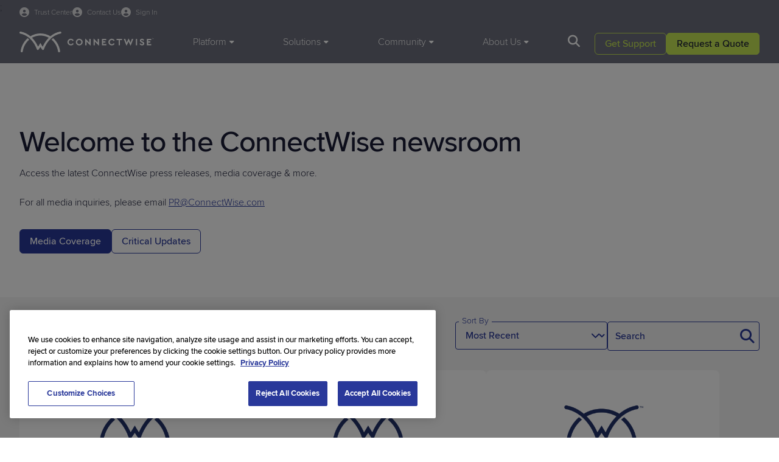

--- FILE ---
content_type: text/html; charset=utf-8
request_url: https://www.connectwise.com/company/press/releases
body_size: 18514
content:



<!DOCTYPE html>
<html lang="en-US">
<head>


    
    <script>
        window.geoIPCountry = 'US';
        window.geoIPState = 'OH';
        window.geoIPCountryName = 'United States';
        window.geoIPZip = '43215';
        window.geoPhoneCountryCode = '1'
        window.mktoInitValues = window.mktoInitValues || {};
        window.mktoInitValues['referringURL'] = '';        

    </script>




    <link rel="preconnect" href="https://use.typekit.net" crossorigin/>
    <link rel="preconnect" href="https://p.typekit.net" crossorigin/>
    <link rel="preconnect" href="https://cdn.cookielaw.org" crossorigin/>


    <link rel="stylesheet" href="/dist/connectwise_bundle.css?v=--mj1Mea-JyDD-i_ajIRIf5M06h2JKXo2kR7iaados8" />

    <link rel="preload" href="https://use.typekit.net/mta6urq.css" as="style" type="text/css" crossorigin/>
    <link rel="stylesheet" href="https://use.typekit.net/mta6urq.css" crossorigin/>
    
    
	<script>
		window['optimizely'] = window['optimizely'] || [];
		window['optimizely'].push({
			type: 'holdEvents'
		});

		window.OneTrustCallbacks=window.OneTrustCallbacks || [];
		window.OneTrustCallbacks.push(function() {
			if ( OnetrustActiveGroups && OnetrustActiveGroups.includes("C0004"))
			{
				window['optimizely'].push({
					type: 'sendEvents'
				});
			}
			else {
				if(window.geoIPCountry === 'US') {
					window['optimizely'].push({
						type: 'holdEvents'
					});
				}
			}
		})

	</script>
	<script src="https://cdn.optimizely.com/js/6039698984927232.js" data-ot-ignore></script>

    
		<meta name="one-trust-whitelist" content="lp.connectwise.com,screenconnect.connectwise.com,connectwise.com,www.connectwise.com,www.screenconnect.connectwise.com,munchkin.marketo.net,https://www.connectwise.com,screenconnect.com,marketplace.connectwise.com,itnation.connectwise.com,theitnation.com,boards.greenhouse.io,job-boards.greenhouse.io,go.parmonic.com,parmonic.com,js.static.parmonic.ai,ob.fishrobotflower.com,obs.fishrobotflower.com,youtube.com,www.youtube.com" />
		<script type="text/javascript" src="/presentation/assets/js/one-trust/one-trust-src-allow.js" data-ot-ignore></script>
		<script type="text/javascript" src="/presentation/assets/js/one-trust/one-trust-delete-unauthorized-cookies.js" data-ot-ignore></script>
		<script type="text/javascript" src="https://cdn.cookielaw.org/consent/9e594058-ec0c-4108-b8b1-1e40c692b4a7/OtAutoBlock.js"></script>
	<!-- OneTrust Cookies Consent Notice Start of Script -->
	<script src="https://cdn.cookielaw.org/scripttemplates/otSDKStub.js" type="text/javascript" charset="UTF-8" data-domain-script="9e594058-ec0c-4108-b8b1-1e40c692b4a7"></script>
	<script type="text/javascript">
		function OptanonWrapper() {
			window.OneTrustCallbacks = window.OneTrustCallbacks || [];
			for(let i=0;i<window.OneTrustCallbacks.length;i++)
			{
				window.OneTrustCallbacks[i]();
			}
		
			if (window.DeleteUnauthorizedCookies) {
				window.DeleteUnauthorizedCookies();
			}
		}
	</script>
	<!-- OneTrust Cookies Consent Notice End of Script -->

    
    <!-- Google Tag Manager -->
    <script>
    (function (w, d, s, l, i) {
        w[l] = w[l] || []; w[l].push({
            'gtm.start':
                new Date().getTime(), event: 'gtm.js'
        }); var f = d.getElementsByTagName(s)[0],
            j = d.createElement(s), dl = l != 'dataLayer' ? '&l=' + l : ''; j.async = true; j.src =
                'https://www.googletagmanager.com/gtm.js?id=' + i + dl; f.parentNode.insertBefore(j, f);
    })(window, document, 'script', 'dataLayer', 'GTM-WHVFBP');
    </script>
    <!-- End Google Tag Manager -->


    


    
<title>ConnectWise Press Releases | Company News</title>

<meta charset="utf-8">
<meta http-equiv="X-UA-Compatible" content="IE=edge,chrome=1">
<meta name="viewport" content="width=device-width, initial-scale=1">
<meta name="pageid" content="99670" />
<meta name="pageType" content="General Page"/>

    <link rel="shortcut icon" href="https://www.connectwise.com/globalassets/media/logos/company-logos/connectwise-logo-favicon.png" type="image/x-icon">
    <meta name="title" content="ConnectWise Press Releases | Company News">
    <meta name="description" content="View our press releases and keep up to date on all things happening around ConnectWise.  Get the news.">

<meta name="copyright" content="2026 &#xA9;2025 ConnectWise, LLC. All rights reserved.">



<link href="https://www.connectwise.com/company/press/releases" rel="canonical" />



<meta  property="og:title"  content="ConnectWise Press Releases | Company News"  /><meta  property="og:description"  content="View our press releases and keep up to date on all things happening around ConnectWise.  Get the news."  /><meta  property="og:type"  content="website"  />
<meta  property="og:site_name"  content="ConnectWise"  />


<meta  property="og:image"  content="https://www.connectwise.com/globalassets/media/icons/favicons/www/cw-schema-logo.png"  />

<meta name="twitter:card" content="summary_large_image" />

<meta  name="twitter:title"  content="ConnectWise Press Releases | Company News"  /><meta  name="twitter:description"  content="View our press releases and keep up to date on all things happening around ConnectWise.  Get the news."  /><meta  name="twitter:site"  content="ConnectWise"  /><meta  name="twitter:image"  content="https://www.connectwise.com/globalassets/media/icons/favicons/www/cw-schema-logo.png"  />


    


    <script type="text/javascript" src="//widget.trustpilot.com/bootstrap/v5/tp.widget.bootstrap.min.js" async=""></script>



    
<script src="https://challenges.cloudflare.com/turnstile/v0/api.js?render=explicit" data-ot-ignore async refer></script>



   
    <script>
_iaq = [ ['client', 'e25530bc51364b208d397a38e3e12253'], ['track', 'consume'] ]; !function(d,s){var ia=d.createElement(s);ia.async=1,s=d.getElementsByTagName(s)[0],ia.src='//s.usea01.idio.episerver.net/ia.js',s.parentNode.insertBefore(ia,s)}(document,'script');
</script>
<script>
!function(T,l,y){var S=T.location,k="script",D="instrumentationKey",C="ingestionendpoint",I="disableExceptionTracking",E="ai.device.",b="toLowerCase",w="crossOrigin",N="POST",e="appInsightsSDK",t=y.name||"appInsights";(y.name||T[e])&&(T[e]=t);var n=T[t]||function(d){var g=!1,f=!1,m={initialize:!0,queue:[],sv:"5",version:2,config:d};function v(e,t){var n={},a="Browser";return n[E+"id"]=a[b](),n[E+"type"]=a,n["ai.operation.name"]=S&&S.pathname||"_unknown_",n["ai.internal.sdkVersion"]="javascript:snippet_"+(m.sv||m.version),{time:function(){var e=new Date;function t(e){var t=""+e;return 1===t.length&&(t="0"+t),t}return e.getUTCFullYear()+"-"+t(1+e.getUTCMonth())+"-"+t(e.getUTCDate())+"T"+t(e.getUTCHours())+":"+t(e.getUTCMinutes())+":"+t(e.getUTCSeconds())+"."+((e.getUTCMilliseconds()/1e3).toFixed(3)+"").slice(2,5)+"Z"}(),iKey:e,name:"Microsoft.ApplicationInsights."+e.replace(/-/g,"")+"."+t,sampleRate:100,tags:n,data:{baseData:{ver:2}}}}var h=d.url||y.src;if(h){function a(e){var t,n,a,i,r,o,s,c,u,p,l;g=!0,m.queue=[],f||(f=!0,t=h,s=function(){var e={},t=d.connectionString;if(t)for(var n=t.split(";"),a=0;a<n.length;a++){var i=n[a].split("=");2===i.length&&(e[i[0][b]()]=i[1])}if(!e[C]){var r=e.endpointsuffix,o=r?e.location:null;e[C]="https://"+(o?o+".":"")+"dc."+(r||"services.visualstudio.com")}return e}(),c=s[D]||d[D]||"",u=s[C],p=u?u+"/v2/track":d.endpointUrl,(l=[]).push((n="SDK LOAD Failure: Failed to load Application Insights SDK script (See stack for details)",a=t,i=p,(o=(r=v(c,"Exception")).data).baseType="ExceptionData",o.baseData.exceptions=[{typeName:"SDKLoadFailed",message:n.replace(/\./g,"-"),hasFullStack:!1,stack:n+"\nSnippet failed to load ["+a+"] -- Telemetry is disabled\nHelp Link: https://go.microsoft.com/fwlink/?linkid=2128109\nHost: "+(S&&S.pathname||"_unknown_")+"\nEndpoint: "+i,parsedStack:[]}],r)),l.push(function(e,t,n,a){var i=v(c,"Message"),r=i.data;r.baseType="MessageData";var o=r.baseData;return o.message='AI (Internal): 99 message:"'+("SDK LOAD Failure: Failed to load Application Insights SDK script (See stack for details) ("+n+")").replace(/\"/g,"")+'"',o.properties={endpoint:a},i}(0,0,t,p)),function(e,t){if(JSON){var n=T.fetch;if(n&&!y.useXhr)n(t,{method:N,body:JSON.stringify(e),mode:"cors"});else if(XMLHttpRequest){var a=new XMLHttpRequest;a.open(N,t),a.setRequestHeader("Content-type","application/json"),a.send(JSON.stringify(e))}}}(l,p))}function i(e,t){f||setTimeout(function(){!t&&m.core||a()},500)}var e=function(){var n=l.createElement(k);n.src=h;var e=y[w];return!e&&""!==e||"undefined"==n[w]||(n[w]=e),n.onload=i,n.onerror=a,n.onreadystatechange=function(e,t){"loaded"!==n.readyState&&"complete"!==n.readyState||i(0,t)},n}();y.ld<0?l.getElementsByTagName("head")[0].appendChild(e):setTimeout(function(){l.getElementsByTagName(k)[0].parentNode.appendChild(e)},y.ld||0)}try{m.cookie=l.cookie}catch(p){}function t(e){for(;e.length;)!function(t){m[t]=function(){var e=arguments;g||m.queue.push(function(){m[t].apply(m,e)})}}(e.pop())}var n="track",r="TrackPage",o="TrackEvent";t([n+"Event",n+"PageView",n+"Exception",n+"Trace",n+"DependencyData",n+"Metric",n+"PageViewPerformance","start"+r,"stop"+r,"start"+o,"stop"+o,"addTelemetryInitializer","setAuthenticatedUserContext","clearAuthenticatedUserContext","flush"]),m.SeverityLevel={Verbose:0,Information:1,Warning:2,Error:3,Critical:4};var s=(d.extensionConfig||{}).ApplicationInsightsAnalytics||{};if(!0!==d[I]&&!0!==s[I]){var c="onerror";t(["_"+c]);var u=T[c];T[c]=function(e,t,n,a,i){var r=u&&u(e,t,n,a,i);return!0!==r&&m["_"+c]({message:e,url:t,lineNumber:n,columnNumber:a,error:i}),r},d.autoExceptionInstrumented=!0}return m}(y.cfg);function a(){y.onInit&&y.onInit(n)}(T[t]=n).queue&&0===n.queue.length?(n.queue.push(a),n.trackPageView({})):a()}(window,document,{src: "https://js.monitor.azure.com/scripts/b/ai.2.gbl.min.js", crossOrigin: "anonymous", cfg: {instrumentationKey: '49cbf3a0-938f-49fb-8db6-90778e6c79cd', disableCookiesUsage: false }});
</script>





<!-- ODP JavaScript Tag -->
<script type='text/javascript'>
  var zaius = window['zaius'] || (window['zaius'] = []);
  zaius.methods = ['initialize', 'onload', 'customer', 'entity', 'event', 'subscribe', 'unsubscribe', 'consent', 'identify', 'anonymize', 'dispatch'];

  // build queueing methods
  zaius.factory = function (method) {
    return function() {
      var args = Array.prototype.slice.call(arguments);
      args.unshift(method);
      zaius.push(args);
      return zaius;
    };
  };

  (function() {
    for (var i = 0; i < zaius.methods.length; i++) {
      var method = zaius.methods[i];
      zaius[method] = zaius.factory(method);
    }

    var script   = document.createElement('script');
    script.type  = 'text/javascript';
    script.async = true;
    script.src   = ('https:' === document.location.protocol ? 'https://' : 'http://') +
                  'd1igp3oop3iho5.cloudfront.net/v2/e39LQQ4DeBTRmGeb8NRkLg/zaius.js';

    var firstScript = document.getElementsByTagName('script')[0];
    firstScript.parentNode.insertBefore(script, firstScript);
  })();
  // Edits to this script should only be made below this line.
  zaius.event('pageview');
</script>    <style>
        
        </style>
    <script>
        
    </script>



<script async src="https://siteimproveanalytics.com/js/siteanalyze_6046319.js"></script>    <style>
        
        </style>
    <script>
        
    </script>



<!--MNTN Tracking Pixel-->
<!-- INSTALL ON ALL PAGES OF SITE-->
<script type="text/javascript">
	(function(){"use strict";var e=null,n="40253",additional="",t,r,i;try{t=top.document.referer!==""?encodeURIComponent(top.document.referrer.substring(0,2048)):""}catch(o){t=document.referrer!==null?document.referrer.toString().substring(0,2048):""}
  try{i=parent.location.href!==""?encodeURIComponent(parent.location.href.toString().substring(0,2048)):""}catch(a){try{i!==null?encodeURIComponent(i.toString().substring(0,2048)):""}catch(f){i=""}}
  var l,c=document.createElement("script"),h=null,p=document.getElementsByTagName("script"),d=Number(p.length)-1,v=document.getElementsByTagName("script")[d];if(typeof l==="undefined"){l=Math.floor(Math.random()*1e17)}
  h="https://dx.mountain.com/spx?"+"shaid="+n+"&tdr="+t+"&plh="+i+"&cb="+l+additional;c.type="text/javascript";c.src=h;v.parentNode.insertBefore(c,v)})();
</script>    <style>
        
        </style>
    <script>
        
    </script>



<!-- Qualified -->
<script>
(function(w,q){w['QualifiedObject']=q;w[q]=w[q]||function(){
(w[q].q=w[q].q||[]).push(arguments)};})(window,'qualified')

</script>
<script async src="https://js.qualified.com/qualified.js?token=d49wKkE5NkcyAWVL"></script>
<!-- End Qualified -->
    <style>
        
        </style>
    <script>
        
    </script>



<!-- CHEQ INVOCATION TAG -->
<script type="text/javascript" async
  data-ot-ignore
  src="https://ob.fishrobotflower.com/i/e9ec2395a53e3dffe92d1951e983b518.js"
  data-ch="cheq4ppc"
  class="ct_clicktrue_12029"
  data-jsonp="onCheqResponse">
</script>
<!-- END CHEQ INVOCATION TAG -->    <style>
        
        </style>
    <script>
        
    </script>



</head>

<body class="site__ConnectWise">

    

    
    <!-- Google Tag Manager (noscript) -->
    <noscript>
        <iframe src="https://www.googletagmanager.com/ns.html?id=GTM-WHVFBP" height="0" width="0" style="display: none; visibility: hidden"></iframe>
    </noscript>
    <!-- End Google Tag Manager (noscript) -->



        <header class="header" data-module="header">
            


<div class="container header__utility-links-wrapper">
  <div class="header__utility-links">
    <a class="header__signin-link" href="https://www.connectwise.com/company/trust?ref=utility-nav-www" target="_self">
      <span>Trust Center</span>
    </a>

    <a class="header__signin-link" href="https://www.connectwise.com/contact-us?ref=utility-nav-www" target="_self">
      <span>Contact Us</span>
    </a>

    <div class="header__signin-dd">
      <button class="header__signin-link header__signin-trigger" id="signin-trigger" type="button" aria-haspopup="menu" aria-controls="signin-menu">
        <span>Sign In</span>
      </button>

      <ul id="signin-menu" class="header__signin-menu" aria-label="Sign In menu">
        <li>
          <a href="https://home.connectwise.com/?ref=utility-nav-www" target="_blank" rel="noopener">
            ConnectWise Sign In
          </a>
        </li>
        <li>
          <a href="https://portal.cloudservices.connectwise.com/" target="_blank" rel="noopener">
            Cloud Services Sign In
          </a>
        </li>
      </ul>
    </div>
  </div>
</div>
    <style>
        /* ================================
   SIGN IN DROPDOWN (CSS–ONLY)
   ================================ */

/* 1) Make sure the utility links are not translucent as a group */
.header__utility-links {
  opacity: 1;
}

/* Slightly fade link text by color instead of container opacity */
.header__utility-links .header__signin-link,
.header__utility-links .header__trust-link,
.header__utility-links .header__signin-dd > .header__signin-link {
  color: rgba(255, 255, 255, 0.8);
}

/* Make the Sign In button look like the other header links */
.header__signin-trigger {
  background: none;
  border: 0;
  padding: 0;
  margin: 0;
  font: inherit;
  cursor: pointer;
  font-size: 12px;
}

/* 2) Sign In dropdown wrapper sits inline with other utility links */
.header__utility-links .header__signin-dd {
  position: relative;
  display: inline-block;
}

/* 3) Dropdown menu overlays, not pushing content */
.header__signin-menu {
  position: absolute;
  top: 100%;          /* directly under the trigger */
  right: 0;
  min-width: 220px;
  margin: 0;
  padding: 8px;
  list-style: none;

  background: #fff; 
  border: 1px solid rgba(0,0,0,.08);
  border-radius: 8px;
  box-shadow: 0 10px 30px rgba(0,0,0,.12), 0 2px 10px rgba(0,0,0,.08);

  display: none;      /* hidden by default */
  z-index: 1200;      /* above header panels/search */
}

/* 4) Open menu on hover OR when keyboard focus is inside */
.header__signin-dd:hover > .header__signin-menu,
.header__signin-dd:focus-within > .header__signin-menu {
  display: block;
}

/* 5) Menu item styling */
.header__signin-menu a {
  display: block;
  padding: 10px 12px;
  border-radius: 6px;
  color: var(--midnight-medium, #111);
  text-decoration: none;
  font-size: 14px;
  font-weight: 400;
  line-height: 1.2;
}

.header__signin-menu a:hover,
.header__signin-menu a:focus {
  background: #f3f4f6;
}

/* Visible focus inside the dropdown (dark ring on light bg) */
.header__signin-menu a:focus,
.header__signin-menu a:focus-visible {
  outline: 2px solid #0d1025;
  outline-offset: 2px;
  border-radius: 6px;
}

/* 6) Make sure the header strip can show the dropdown without clipping */
.header__utility-links-wrapper {
  overflow: visible;
}

/* 7) Optional subtle animation (no layout shift) */
@media (prefers-reduced-motion: no-preference) {
  .header__signin-menu {
    opacity: 0;
    transform: translateY(-4px);
    transition: opacity .14s ease, transform .14s ease;
  }

  .header__signin-dd:hover > .header__signin-menu,
  .header__signin-dd:focus-within > .header__signin-menu {
    opacity: 1;
    transform: translateY(0);
  }
}

/* Mobile note: .header__utility-links is display:none under the main header
   breakpoint in your SCSS, so this dropdown is effectively desktop-only
   unless you expose it in the mobile panel. */

/* Mobile Styling */

@media (max-width: 1183px) {
  .header__utility-links .header__signin-link,
  .header__utility-links .header__trust-link,
  .header__utility-links .header__signin-dd > .header__signin-link {
    color: var(--midnight-main);   /* this matches how the live site does it */
  }
}

/* MOBILE: make the Sign In dropdown full-width and inline in the menu */
@media (max-width: 1183px) {
  /* Let the wrapper behave like a normal block in the vertical menu */
  .header__utility-links .header__signin-dd {
    display: block;
    position: static;
    margin-bottom: 16px;    /* matches other items' spacing */
  }
  
  /* MOBILE: make the Sign In text match mobile styling */
  .header__signin-trigger {
    font-size:14px;
  }

  /* Dropdown menu becomes a normal block list, full width */
  .header__signin-menu {
    position: static;
    margin-top: 2px;
    padding: 0px 0 4px 0;
    width: 100%;
    min-width: 0;

    background: transparent;        /* inherit mobile panel bg */
    border: 0;
    border-radius: 0;
    box-shadow: none;
  }

  .header__signin-menu li {
    list-style: none;
    margin: 0;
  }

  .header__signin-menu a {
    padding: 8px 0;
    border-radius: 0;
    color: var(--midnight-main);
    font-size: 14px;
    display: block;
  }

  .header__signin-menu a:hover,
  .header__signin-menu a:focus {
    background: transparent;        /* or a subtle gray if you want */
  }
}
        </style>
    <script>
        
    </script>


    <div class="container">
        <div class="header__wrapper">
            <div class="header__logo">
                <a href="/">
                        <img class="header__logo-desktop" src="/contentassets/46e6af166a92407eac66d8a7c79d3c8d/logo.svg" fetchpriority="high" width="221" height="36" alt="ConnectWise" />

                        <img class="header__logo-mobile" src="/contentassets/46e6af166a92407eac66d8a7c79d3c8d/logo-mobile-light.svg" fetchpriority="high" width="154" height="13" alt="ConnectWise" />
                </a>
            </div>

            <nav class="header__main">
                    <ul class="header__main-nav">
                            <li><a href="#" data-target="tab-8277344"><span>Platform</span></a></li>
                            <li><a href="#" data-target="tab-50463166"><span>Solutions</span></a></li>
                            <li><a href="#" data-target="tab-12814544"><span>Community</span></a></li>
                            <li><a href="#" data-target="tab-64700326"><span>About Us</span></a></li>
                    </ul>

                    <a href="#" class="header__search-button"></a>
                    <div class="header__search-panel auto-suggest"
                        data-module="auto-suggest"
                        data-search-page="https://www.connectwise.com/search"
                        data-api-suggestion-url="/api/search/auto-suggestions">
                        <input type="text" name="q" class="auto-suggest__input" autocomplete="off" placeholder="Search Here" />
                        <a href="#" class="header__search-panel-close" title="Close"></a>
                        <a href="#" class="header__search-panel-button"></a>
                        <div class="auto-suggest__list">
                            <div class="auto-suggest__list-inner"></div>
                                <div class="auto-suggest__list-recommended">
                                        <p class="eyebrow">Helpful Resources</p>
                                        <p><a href="https://www.connectwise.com/live-demos?ref=search-suggested">Live demos</a></p>
                                        <p><a href="https://www.connectwise.com/trials?ref=search-suggested">Trials</a></p>
                                        <p><a href="https://www.connectwise.com/resources?ref=search-suggested">Resources</a></p>
                                        <p><a href="https://www.connectwise.com/request-pricing?ref=search-suggested">Request pricing</a></p>
                                </div>
                        </div>
                    </div>
            </nav>

            <div class="header__utility-buttons cta-set cta-set--light">
                    <p class="header__utility-buttons-cta2">
                        



<a class="button button--secondary" href="https://www.connectwise.com/support?ref=header-CTA" target="_self">        <span>Get Support</span>
</a>
                    </p>
                    <p class="header__utility-buttons-cta1">
                        



<a class="button button-primary" href="https://www.connectwise.com/contact-sales?ref=header-CTA" target="_self">        <span>Request a Quote</span>
</a>
                    </p>
            </div>

            <a href="#" data-target="mobile-main" class="header__menu-button" title="Menu"></a>
        </div>
    </div>

    <div data-id="tab-8277344" class="header__panel">
        <div class="header__panel-container container">
            <div class="header__panel-left">
                <div class="header__mobile-header">
                    <a href="#" class="header__back-button" title="Back"></a>
                    <h6>Platform</h6>
                    <a href="#" class="header__close-button" title="Close"></a>
                </div>
                    <ul>
                            <li><a href="#" data-target="tab-26875740" class="h6 active">PSA and RMM</a></li>
                            <li><a href="#" data-target="tab-7243743" class="h6 ">Cybersecurity and Data Protection</a></li>
                            <li><a href="#" data-target="tab-19229558" class="h6 ">Automation and Integrations</a></li>
                    </ul>
            </div>

                    <div data-id="tab-26875740" class="header__subpanel header__subpanel--active">
                        
    <div class="header__mobile-header">
        <a href="#" class="header__back-button" title="Back"></a>
        <h6>PSA and RMM</h6>
        <a href="#" class="header__close-button" title="Close"></a>
    </div>
    <div class="header__panel-center">
        <div class="header__panel-main ">



    <div class="header__card-tile">
        <a href="https://www.connectwise.com/platform/psa?ref=header" target="_self">
            <div class="h6">
<p>PSA</p></div>
            <div class="text-small">
</div>
        </a>
    </div>


    <div class="header__card-tile">
        <a href="https://www.connectwise.com/platform/rmm?ref=header" target="_self">
            <div class="h6">
<p>RMM</p></div>
            <div class="text-small">
</div>
        </a>
    </div>


    <div class="header__card-tile">
        <a href="https://www.connectwise.com/platform/cpq?ref=header" target="_self">
            <div class="h6">
<p>CPQ</p></div>
            <div class="text-small">
</div>
        </a>
    </div>


    <div class="header__card-tile">
        <a href="https://www.screenconnect.com?ref=header&amp;site=www" target="_blank">
            <div class="h6">
<p>Remote Access</p></div>
            <div class="text-small">
</div>
        </a>
    </div>


    <div class="header__card-tile">
        <a href="https://www.connectwise.com/platform/brightgauge?ref=header" target="_self">
            <div class="h6">
<p>Reporting</p></div>
            <div class="text-small">
</div>
        </a>
    </div>


    <div class="header__card-tile">
        <a href="https://www.connectwise.com/platform/itboost?ref=header" target="_self">
            <div class="h6">
<p>Documentation</p></div>
            <div class="text-small">
</div>
        </a>
    </div>


    <div class="header__card-tile">
        <a href="https://www.wise-pay.com?ref=header&amp;site=www" target="_blank">
            <div class="h6">
<p>Payments</p></div>
            <div class="text-small">
</div>
        </a>
    </div>


    <div class="header__card-tile">
        <a href="https://www.connectwise.com/platform/smileback?ref=header" target="_self">
            <div class="h6">
<p>Customer Feedback</p></div>
            <div class="text-small">
</div>
        </a>
    </div>

        </div>
            <div class="header__panel-promo">
                <div class="header__panel-promo-content">
                    <div class="h6">
<h3>Solve any challenge with one platform</h3></div>
                    <div class="text-small">
                        
<p>Operate more efficiently, reduce complexity, improve EBITDA, and much more with the purpose-built platform for MSPs.</p>
                    </div>
                </div>
                    <div class="header__panel-promo-cta">
                        <a href="https://www.connectwise.com/platform?ref=header" class="button button--secondary" target="_self">Explore the Platform</a>
                    </div>
            </div>
    </div>
    <div class="header__panel-right">


    <div class="header__card-tile">
             <a href="https://www.connectwise.com/platform/bcdr/cloud-services?ref=header" target="_self">
        
            <img src="https://www.connectwise.com/globalassets/media/images/navigation/connectwise-mega-menu-innovation-webinar.svg" loading="lazy" />
        <div class="h6">
<h3>Cloud Services Hub and Portal Log-in</h3></div>
        <div class="text-small">
<p>Explore ConnectWise Cloud Backup, SaaS Security, and more in our Cloud Services hub!</p></div>

             </a>
    </div>
    </div>

                    </div>
                    <div data-id="tab-7243743" class="header__subpanel ">
                        
    <div class="header__mobile-header">
        <a href="#" class="header__back-button" title="Back"></a>
        <h6>Cybersecurity and Data Protection</h6>
        <a href="#" class="header__close-button" title="Close"></a>
    </div>
    <div class="header__panel-center">
        <div class="header__panel-main ">



    <div class="header__card-tile">
        <a href="https://www.connectwise.com/platform/mdr?ref=header" target="_self">
            <div class="h6">
<p>MDR</p></div>
            <div class="text-small">
</div>
        </a>
    </div>


    <div class="header__card-tile">
        <a href="https://www.connectwise.com/platform/siem?ref=header" target="_self">
            <div class="h6">
<p>SIEM</p></div>
            <div class="text-small">
</div>
        </a>
    </div>


    <div class="header__card-tile">
        <a href="https://www.connectwise.com/platform/bcdr/cloud-backup?ref=header" target="_self">
            <div class="h6">
<p>Cloud Backup</p></div>
            <div class="text-small">
</div>
        </a>
    </div>


    <div class="header__card-tile">
        <a href="https://www.connectwise.com/platform/bcdr?ref=header" target="_self">
            <div class="h6">
<p>BCDR</p></div>
            <div class="text-small">
</div>
        </a>
    </div>


    <div class="header__card-tile">
        <a href="https://www.connectwise.com/platform/email-security?ref=header" target="_self">
            <div class="h6">
<p>Email Security</p></div>
            <div class="text-small">
</div>
        </a>
    </div>


    <div class="header__card-tile">
        <a href="https://www.connectwise.com/platform/bcdr/x360recover?ref=header" target="_self">
            <div class="h6">
<p>x360Recover</p></div>
            <div class="text-small">
</div>
        </a>
    </div>


    <div class="header__card-tile">
        <a href="https://www.connectwise.com/platform/saas-security?ref=header" target="_self">
            <div class="h6">
<p>SaaS Security</p></div>
            <div class="text-small">
</div>
        </a>
    </div>


    <div class="header__card-tile">
        <a href="https://www.connectwise.com/platform/risk-assessment?ref=header" target="_self">
            <div class="h6">
<p>Vulnerability Management</p></div>
            <div class="text-small">
</div>
        </a>
    </div>

        </div>
            <div class="header__panel-promo">
                <div class="header__panel-promo-content">
                    <div class="h6">
<h3>Ensure security and business continuity, 24/7</h3></div>
                    <div class="text-small">
                        
<p>Protect and defend what matters most to your clients and stakeholders with ConnectWise's best-in-class cybersecurity and BCDR solutions.</p>
                    </div>
                </div>
                    <div class="header__panel-promo-cta">
                        <a href="https://www.connectwise.com/solutions/security-management?ref=header" class="button button--secondary" target="_self">Explore Cyber and BCDR</a>
                    </div>
            </div>
    </div>
    <div class="header__panel-right">


    <div class="header__card-tile">
             <a href="https://www.connectwise.com/platform/bcdr/cloud-services?ref=header" target="_self">
        
            <img src="https://www.connectwise.com/globalassets/media/images/navigation/connectwise-mega-menu-innovation-webinar.svg" loading="lazy" />
        <div class="h6">
<h3>Cloud Services Hub and Portal Log-in</h3></div>
        <div class="text-small">
<p>Explore ConnectWise Cloud Backup, SaaS Security, and more in our Cloud Services hub!</p></div>

             </a>
    </div>
    </div>

                    </div>
                    <div data-id="tab-19229558" class="header__subpanel ">
                        
    <div class="header__mobile-header">
        <a href="#" class="header__back-button" title="Back"></a>
        <h6>Automation and Integrations</h6>
        <a href="#" class="header__close-button" title="Close"></a>
    </div>
    <div class="header__panel-center">
        <div class="header__panel-main header__panel-main--3up">



    <div class="header__card-tile">
        <a href="https://www.connectwise.com/platform/rpa?ref=header" target="_self">
            <div class="h6">
<p>RPA</p></div>
            <div class="text-small">
</div>
        </a>
    </div>


    <div class="header__card-tile">
        <a href="https://www.connectwise.com/platform/ai?ref=header" target="_self">
            <div class="h6">
<p>Sidekick</p></div>
            <div class="text-small">
</div>
        </a>
    </div>


    <div class="header__card-tile">
        <a href="https://www.connectwise.com/integrations?ref=header" target="_self">
            <div class="h6">
<p>Integrations</p></div>
            <div class="text-small">
</div>
        </a>
    </div>

        </div>
            <div class="header__panel-promo">
                <div class="header__panel-promo-content">
                    <div class="h6">
<h3>Integrate and automate to unlock cost savings</h3></div>
                    <div class="text-small">
                        
<p>Leverage generative AI and RPA workflows to simplify and streamline the most time-consuming parts of IT.</p>
                    </div>
                </div>
                    <div class="header__panel-promo-cta">
                        <a href="https://marketplace.connectwise.com?ref=header&amp;site=www" class="button button--secondary" target="_blank">Explore Our Marketplace</a>
                    </div>
            </div>
    </div>
    <div class="header__panel-right">


    <div class="header__card-tile">
             <a href="https://www.connectwise.com/platform/bcdr/cloud-services?ref=header" target="_self">
        
            <img src="https://www.connectwise.com/globalassets/media/images/navigation/connectwise-mega-menu-innovation-webinar.svg" loading="lazy" />
        <div class="h6">
<h3>Cloud Services Hub and Portal Log-in</h3></div>
        <div class="text-small">
<p>Explore ConnectWise Cloud Backup, SaaS Security, and more in our Cloud Services hub!</p></div>

             </a>
    </div>
    </div>

                    </div>
        </div>
    </div>

    <div data-id="tab-50463166" class="header__panel">
        <div class="header__panel-container container">
            <div class="header__panel-left">
                <div class="header__mobile-header">
                    <a href="#" class="header__back-button" title="Back"></a>
                    <h6>Solutions</h6>
                    <a href="#" class="header__close-button" title="Close"></a>
                </div>
                    <ul>
                            <li><a href="#" data-target="tab-19918475" class="h6 active">By Use Case</a></li>
                            <li><a href="#" data-target="tab-52471882" class="h6 ">By Market </a></li>
                            <li><a href="#" data-target="tab-62122397" class="h6 ">By Category</a></li>
                    </ul>
            </div>

                    <div data-id="tab-19918475" class="header__subpanel header__subpanel--active">
                        
    <div class="header__mobile-header">
        <a href="#" class="header__back-button" title="Back"></a>
        <h6>By Use Case</h6>
        <a href="#" class="header__close-button" title="Close"></a>
    </div>
    <div class="header__panel-center">
        <div class="header__panel-main ">



    <div class="header__card-tile">
        <a href="https://www.connectwise.com/solutions/client-onboarding?ref=header" target="_self">
            <div class="h6">
<p>Client Onboarding</p></div>
            <div class="text-small">
<p>Increase agility and reduce complexity</p></div>
        </a>
    </div>


    <div class="header__card-tile">
        <a href="https://www.connectwise.com/solutions/service-desk-ticketing?ref=header" target="_self">
            <div class="h6">
<p>Service Desk Ticketing</p></div>
            <div class="text-small">
<p>Deliver fast and efficient service</p></div>
        </a>
    </div>


    <div class="header__card-tile">
        <a href="https://www.connectwise.com/solutions/cyber-remediation?ref=header" target="_self">
            <div class="h6">
<p>Cyber Remediation</p></div>
            <div class="text-small">
<p>Deliver holistic cybersecurity and data protection</p></div>
        </a>
    </div>


    <div class="header__card-tile">
        <a href="https://www.connectwise.com/solutions/billing-reconciliation?ref=header" target="_self">
            <div class="h6">
<p>Billing Reconciliation</p></div>
            <div class="text-small">
<p>Error-free invoicing and revenue protection</p></div>
        </a>
    </div>


    <div class="header__card-tile">
        <a href="https://www.connectwise.com/platform/rmm/patch-management?ref=header" target="_self">
            <div class="h6">
<p>Patch Management</p></div>
            <div class="text-small">
<p><span>Automate patching across all your endpoints</span></p></div>
        </a>
    </div>


    <div class="header__card-tile">
        <a href="https://www.connectwise.com/solutions/endpoint-management?ref=header" target="_self">
            <div class="h6">
<p>Endpoint Management</p></div>
            <div class="text-small">
<p>Get complete clarity and command over every device</p></div>
        </a>
    </div>

        </div>
    </div>
    <div class="header__panel-right">


    <div class="header__card-tile">
             <a href="https://www.connectwise.com/platform?ref=header" target="_self">
        
            <img src="https://www.connectwise.com/globalassets/media/images/navigation/connectwise-mega-menu-platform.svg" loading="lazy" />
        <div class="h6">
<h3>The first and only true MSP platform</h3></div>
        <div class="text-small">
</div>

             </a>
    </div>
    </div>

                    </div>
                    <div data-id="tab-52471882" class="header__subpanel ">
                        
    <div class="header__mobile-header">
        <a href="#" class="header__back-button" title="Back"></a>
        <h6>By Market </h6>
        <a href="#" class="header__close-button" title="Close"></a>
    </div>
    <div class="header__panel-center">
        <div class="header__panel-main ">



    <div class="header__card-tile">
        <a href="https://www.connectwise.com/solutions/software-for-msp?ref=header" target="_self">
            <div class="h6">
<p>MSPs</p></div>
            <div class="text-small">
<p><span>Purpose-built MSP solutions to accelerate profitability and growth</span></p></div>
        </a>
    </div>


    <div class="header__card-tile">
        <a href="https://www.connectwise.com/solutions/software-for-it-departments?ref=header" target="_self">
            <div class="h6">
<p>IT Departments</p></div>
            <div class="text-small">
<p><span>IT service management (ITSM) software and cybersecurity for IT teams</span></p></div>
        </a>
    </div>


    <div class="header__card-tile">
        <a href="https://www.connectwise.com/solutions/software-for-managed-print?ref=header" target="_self">
            <div class="h6">
<p>Managed Print</p></div>
            <div class="text-small">
<p><span>Print security, event management, and monitoring</span></p></div>
        </a>
    </div>


    <div class="header__card-tile">
        <a href="https://www.connectwise.com/solutions/software-for-var?ref=header" target="_self">
            <div class="h6">
<p>VAR</p></div>
            <div class="text-small">
<p><span>Proven as-a-service offerings and integrations</span></p></div>
        </a>
    </div>

        </div>
    </div>
    <div class="header__panel-right">


    <div class="header__card-tile">
             <a href="https://www.connectwise.com/platform?ref=header" target="_self">
        
            <img src="https://www.connectwise.com/globalassets/media/images/navigation/connectwise-mega-menu-platform.svg" loading="lazy" />
        <div class="h6">
<h3>The first and only true MSP platform</h3></div>
        <div class="text-small">
</div>

             </a>
    </div>
    </div>

                    </div>
                    <div data-id="tab-62122397" class="header__subpanel ">
                        
    <div class="header__mobile-header">
        <a href="#" class="header__back-button" title="Back"></a>
        <h6>By Category</h6>
        <a href="#" class="header__close-button" title="Close"></a>
    </div>
    <div class="header__panel-center">
        <div class="header__panel-main ">



    <div class="header__card-tile">
        <a href="https://www.connectwise.com/solutions/business-management?ref=header" target="_self">
            <div class="h6">
<p>Business Management</p></div>
            <div class="text-small">
<p>Streamline end-to-end business management with robust professional services automation</p></div>
        </a>
    </div>


    <div class="header__card-tile">
        <a href="https://www.connectwise.com/solutions/unified-management?ref=header" target="_self">
            <div class="h6">
<p>Unified Monitoring & Management</p></div>
            <div class="text-small">
<p>Unlock workflows, automation, and insights you can&rsquo;t get anywhere else with one suite of solutions</p></div>
        </a>
    </div>


    <div class="header__card-tile">
        <a href="https://www.connectwise.com/solutions/security-management?ref=header" target="_self">
            <div class="h6">
<p>Cybersecurity & Data Protection</p></div>
            <div class="text-small">
<p>Get the software, services, and support you need to sell and secure your clients 24/7</p></div>
        </a>
    </div>


    <div class="header__card-tile">
        <a href="https://www.connectwise.com/solutions/expert-services?ref=header" target="_self">
            <div class="h6">
<p>Expert Services</p></div>
            <div class="text-small">
<p>Expert MSP Support and Help Desk Services</p></div>
        </a>
    </div>

        </div>
    </div>
    <div class="header__panel-right">


    <div class="header__card-tile">
             <a href="https://www.connectwise.com/platform?ref=header" target="_self">
        
            <img src="https://www.connectwise.com/globalassets/media/images/navigation/connectwise-mega-menu-platform.svg" loading="lazy" />
        <div class="h6">
<h3>The first and only true MSP platform</h3></div>
        <div class="text-small">
</div>

             </a>
    </div>
    </div>

                    </div>
        </div>
    </div>

    <div data-id="tab-12814544" class="header__panel">
        <div class="header__panel-container container">
            <div class="header__panel-left">
                <div class="header__mobile-header">
                    <a href="#" class="header__back-button" title="Back"></a>
                    <h6>Community</h6>
                    <a href="#" class="header__close-button" title="Close"></a>
                </div>
                    <ul>
                            <li><a href="#" data-target="tab-13378016" class="h6 active">IT Nation</a></li>
                            <li><a href="#" data-target="tab-57263794" class="h6 ">Events</a></li>
                            <li><a href="#" data-target="tab-66560840" class="h6 ">University</a></li>
                            <li><a href="#" data-target="tab-10912433" class="h6 ">Resources</a></li>
                    </ul>
            </div>

                    <div data-id="tab-13378016" class="header__subpanel header__subpanel--active">
                        
    <div class="header__mobile-header">
        <a href="#" class="header__back-button" title="Back"></a>
        <h6>IT Nation</h6>
        <a href="#" class="header__close-button" title="Close"></a>
    </div>
    <div class="header__panel-center">
        <div class="header__panel-main header__panel-main--featured">
                <div class="header__panel-main-featured">
                    

    <div class="header__card-tile">
             <a href="https://itnation.connectwise.com/evolve?ref=header&amp;site=www" target="_self">
        
            <img src="https://www.connectwise.com/contentassets/dd095165c36b4e50a169cb68a1493344/evolve_nav.png" loading="lazy" />
        <div class="h6">
<h3>IT Nation Evolve&trade;</h3></div>
        <div class="text-small">
<p>Accelerate your MSP business growth with the premier annual membership program and peer experience focused on planning, accountability, and success</p></div>

             </a>
    </div>

                </div>
                 <div class="header__panel-main-secondary">



    <div class="header__card-tile">
             <a href="https://itnation.connectwise.com/connect-global?ref=header&amp;site=www" target="_blank">
        
        <div class="h6">
<h3>IT Nation Connect&trade; Global&nbsp;</h3></div>
        <div class="text-small">
<p>Join the groundbreaking MSP community at the can't-miss industry conference for education, inspiration, and networking. Attendees return year after year to be part of a collaborative community focused on helping individuals solve business challenges and grow.&nbsp;</p></div>

             </a>
    </div>


    <div class="header__card-tile">
             <a href="https://itnation.connectwise.com/service-leadership?ref=header&amp;site=www" target="_self">
        
        <div class="h6">
<h3>Service Leadership, Inc.&reg;</h3></div>
        <div class="text-small">
<p><span>Drive financial performance and Operational Maturity Level&trade; through benchmarking, advanced peer groups, industry best practices, education, and speaking.</span></p></div>

             </a>
    </div>

                 </div>
        </div>
    </div>
    <div class="header__panel-right">


    <div class="header__card-tile">
             <a href="https://itnation.connectwise.com/connect-europe?ref=header&amp;site=www" target="_blank">
        
            <img src="https://www.connectwise.com/globalassets/media/images/cards/itnc-europe-nav-image.png" loading="lazy" />
        <div class="h6">
<h3>Let&rsquo;s meet up at the industry&rsquo;s largest MSP event!&nbsp;</h3></div>
        <div class="text-small">
</div>

             </a>
    </div>
    </div>

                    </div>
                    <div data-id="tab-57263794" class="header__subpanel ">
                        
    <div class="header__mobile-header">
        <a href="#" class="header__back-button" title="Back"></a>
        <h6>Events</h6>
        <a href="#" class="header__close-button" title="Close"></a>
    </div>
    <div class="header__panel-center">
        <div class="header__panel-main header__panel-main--3up">



    <div class="header__card-tile">
        <a href="https://itnation.connectwise.com/connect-global?ref=header&amp;site=www" target="_blank">
            <div class="h6">
<p>IT Nation Connect Global</p></div>
            <div class="text-small">
<p>November 4-6, 2026 | Orlando</p></div>
        </a>
    </div>


    <div class="header__card-tile">
        <a href="https://itnation.connectwise.com/connect-europe?ref=header&amp;site=www" target="_blank">
            <div class="h6">
<p>IT Nation Connect Europe</p></div>
            <div class="text-small">
<p>March 9-11, 2026 | London</p></div>
        </a>
    </div>


    <div class="header__card-tile">
        <a href="https://itnation.connectwise.com/connect-anz?ref=header&amp;site=www" target="_blank">
            <div class="h6">
<p>IT Nation Connect ANZ</p></div>
            <div class="text-small">
<p>August 26-28, 2026 | Sydney</p></div>
        </a>
    </div>


    <div class="header__card-tile">
        <a href="https://itnation.connectwise.com/grow?ref=header&amp;site=www" target="_blank">
            <div class="h6">
<p>IT Nation Grow</p></div>
            <div class="text-small">
<p>February 4, 2026 | Houston</p></div>
        </a>
    </div>


    <div class="header__card-tile">
        <a href="https://itnation.connectwise.com/pitchit?ref=header&amp;site=www" target="_blank">
            <div class="h6">
<p>PitchIT</p></div>
            <div class="text-small">
<p>Apply Today for your chance at $100K in prize money!</p></div>
        </a>
    </div>

        </div>
            <div class="header__panel-promo">
                <div class="header__panel-promo-content">
                    <div class="h6">
<h3>Explore all ConnectWise Events</h3></div>
                    <div class="text-small">
                        
<p>Join fellow IT pros at ConnectWise industry &amp; customer events!</p>
                    </div>
                </div>
                    <div class="header__panel-promo-cta">
                        <a href="https://connectwise.cventevents.com/eventsplus/fe87581f-f50a-4f13-a7c3-f36d09356a64/upcomingevents?ref=header&amp;site=www" class="button" target="_blank">Explore Today</a>
                    </div>
            </div>
    </div>
    <div class="header__panel-right">


    <div class="header__card-tile">
             <a href="https://itnation.connectwise.com/connect-europe?ref=header&amp;site=www" target="_blank">
        
            <img src="https://www.connectwise.com/globalassets/media/images/cards/itnc-europe-nav-image.png" loading="lazy" />
        <div class="h6">
<h3>Let&rsquo;s meet up at the industry&rsquo;s largest MSP event!&nbsp;</h3></div>
        <div class="text-small">
</div>

             </a>
    </div>
    </div>

                    </div>
                    <div data-id="tab-66560840" class="header__subpanel ">
                        
    <div class="header__mobile-header">
        <a href="#" class="header__back-button" title="Back"></a>
        <h6>University</h6>
        <a href="#" class="header__close-button" title="Close"></a>
    </div>
    <div class="header__panel-center">
        <div class="header__panel-main header__panel-main--3up">



    <div class="header__card-tile">
             <a href="https://university.connectwise.com/University/PageView.aspx?short_name=individual-course-catalog" target="_blank">
        
        <div class="h6">
<h3>Product Training</h3></div>
        <div class="text-small">
</div>

             </a>
    </div>


    <div class="header__card-tile">
             <a href="https://university.connectwise.com/University/Calendar.aspx" target="_blank">
        
        <div class="h6">
<h3>Calendar</h3></div>
        <div class="text-small">
</div>

             </a>
    </div>


    <div class="header__card-tile">
             <a href="https://university.connectwise.com/University/PageView.aspx?short_name=whats-new-home" target="_blank">
        
        <div class="h6">
<h3>What's New</h3></div>
        <div class="text-small">
</div>

             </a>
    </div>

        </div>
            <div class="header__panel-promo">
                <div class="header__panel-promo-content">
                    <div class="h6">
<h3>University Log-In</h3></div>
                    <div class="text-small">
                        
<p>Check out our online learning platform, designed to help IT service providers get the most out of ConnectWise products and services.</p>
                    </div>
                </div>
                    <div class="header__panel-promo-cta">
                        <a href="https://university.connectwise.com/university?ref=header&amp;site=www" class="button" target="_blank">ConnectWise University</a>
                    </div>
            </div>
    </div>
    <div class="header__panel-right">


    <div class="header__card-tile">
             <a href="https://university.connectwise.com/University/PageView.aspx?short_name=individual-course-catalog?ref=header&amp;site=www" target="_blank">
        
            <img src="https://www.connectwise.com/globalassets/media/images/navigation/connectwise-mega-menu-course-catalog.svg" loading="lazy" />
        <div class="h6">
<h3>Explore our product training course catalog.</h3></div>
        <div class="text-small">
</div>

             </a>
    </div>
    </div>

                    </div>
                    <div data-id="tab-10912433" class="header__subpanel ">
                        
    <div class="header__mobile-header">
        <a href="#" class="header__back-button" title="Back"></a>
        <h6>Resources</h6>
        <a href="#" class="header__close-button" title="Close"></a>
    </div>
    <div class="header__panel-center">
        <div class="header__panel-main ">



    <div class="header__card-tile">
        <a href="https://www.connectwise.com/webinars?ref=header" target="_self">
            <div class="h6">
<p>Webinars</p></div>
            <div class="text-small">
</div>
        </a>
    </div>


    <div class="header__card-tile">
        <a href="https://www.connectwise.com/blog?ref=header" target="_self">
            <div class="h6">
<p>Blog</p></div>
            <div class="text-small">
</div>
        </a>
    </div>


    <div class="header__card-tile">
        <a href="https://www.connectwise.com/resources/ebooks?ref=header" target="_self">
            <div class="h6">
<p>eBooks</p></div>
            <div class="text-small">
</div>
        </a>
    </div>


    <div class="header__card-tile">
        <a href="https://www.connectwise.com/case-studies?ref=header" target="_self">
            <div class="h6">
<p>Case Studies</p></div>
            <div class="text-small">
</div>
        </a>
    </div>


    <div class="header__card-tile">
        <a href="https://www.connectwise.com/resources?ref=header" target="_self">
            <div class="h6">
<p>Resources</p></div>
            <div class="text-small">
</div>
        </a>
    </div>


    <div class="header__card-tile">
        <a href="https://www.connectwise.com/resources/feature-sheets?ref=header" target="_self">
            <div class="h6">
<p>Feature Sheets</p></div>
            <div class="text-small">
</div>
        </a>
    </div>


    <div class="header__card-tile">
        <a href="https://www.connectwise.com/demos?ref=header" target="_self">
            <div class="h6">
<p>On-demand Demos</p></div>
            <div class="text-small">
</div>
        </a>
    </div>


    <div class="header__card-tile">
        <a href="https://www.connectwise.com/live-demos?ref=header" target="_self">
            <div class="h6">
<p>Live Demos</p></div>
            <div class="text-small">
</div>
        </a>
    </div>


    <div class="header__card-tile">
        <a href="https://www.connectwise.com/cybersecurity-center/glossary?ref=header" target="_self">
            <div class="h6">
<p>Cybersecurity Glossary</p></div>
            <div class="text-small">
</div>
        </a>
    </div>


    <div class="header__card-tile">
        <a href="https://www.connectwise.com/roadmap" target="_blank">
            <div class="h6">
<p>Product Roadmap</p></div>
            <div class="text-small">
</div>
        </a>
    </div>

        </div>
            <div class="header__panel-promo">
                <div class="header__panel-promo-content">
                    <div class="h6">
<h3>Explore the ConnectWise Resource Center</h3></div>
                    <div class="text-small">
                        
<p>Search our resource center for the latest MSP ebooks, white papers, infographics, webinars and more!</p>
                    </div>
                </div>
                    <div class="header__panel-promo-cta">
                        <a href="https://www.connectwise.com/resources?ref=header" class="button" target="_self">Explore Today</a>
                    </div>
            </div>
    </div>
    <div class="header__panel-right">


    <div class="header__card-tile">
             <a href="https://connectwise.com/roadmap?ref=header&amp;site=www" target="_blank">
        
            <img src="https://www.connectwise.com/globalassets/media/images/cards/_productroadmap_175x175-2.png" loading="lazy" />
        <div class="h6">
<h3>Explore the latest product innovations designed to enhance your ConnectWise experience.</h3></div>
        <div class="text-small">
</div>

             </a>
    </div>
    </div>

                    </div>
        </div>
    </div>

    <div data-id="tab-64700326" class="header__panel">
        <div class="header__panel-container container">
            <div class="header__panel-left">
                <div class="header__mobile-header">
                    <a href="#" class="header__back-button" title="Back"></a>
                    <h6>About Us</h6>
                    <a href="#" class="header__close-button" title="Close"></a>
                </div>
                    <ul>
                            <li><a href="#" data-target="tab-39404264" class="h6 active">About Us</a></li>
                            <li><a href="#" data-target="tab-7589489" class="h6 ">News and Press</a></li>
                    </ul>
            </div>

                    <div data-id="tab-39404264" class="header__subpanel header__subpanel--active">
                        
    <div class="header__mobile-header">
        <a href="#" class="header__back-button" title="Back"></a>
        <h6>About Us</h6>
        <a href="#" class="header__close-button" title="Close"></a>
    </div>
    <div class="header__panel-center">
        <div class="header__panel-main ">



    <div class="header__card-tile">
        <a href="https://www.connectwise.com/company/about-us?ref=header" target="_self">
            <div class="h6">
<p>Mission & Values</p></div>
            <div class="text-small">
</div>
        </a>
    </div>


    <div class="header__card-tile">
        <a href="https://www.connectwise.com/company/careers?ref=header" target="_self">
            <div class="h6">
<p>Careers</p></div>
            <div class="text-small">
</div>
        </a>
    </div>


    <div class="header__card-tile">
        <a href="https://www.connectwise.com/company/leadership-team?ref=header" target="_self">
            <div class="h6">
<p>Leadership</p></div>
            <div class="text-small">
</div>
        </a>
    </div>


    <div class="header__card-tile">
        <a href="https://www.connectwise.com/company/board-of-directors?ref=header" target="_self">
            <div class="h6">
<p>Board of Directors</p></div>
            <div class="text-small">
</div>
        </a>
    </div>


    <div class="header__card-tile">
        <a href="https://www.connectwise.com/company/philanthropy?ref=header" target="_self">
            <div class="h6">
<p>Philanthropy</p></div>
            <div class="text-small">
</div>
        </a>
    </div>

        </div>
            <div class="header__panel-promo">
                <div class="header__panel-promo-content">
                    <div class="h6">
<h3>Experience the ConnectWise Way</h3></div>
                    <div class="text-small">
                        
<p>Join hundreds of thousands of IT professionals benefiting from and contributing to a legacy of industry leadership when you become a part of the ConnectWise community.</p>
                    </div>
                </div>
                    <div class="header__panel-promo-cta">
                        <a href="https://www.connectwise.com/company/about-us?ref=header" class="button button--secondary" target="_self">Learn More</a>
                    </div>
            </div>
    </div>
    <div class="header__panel-right">


    <div class="header__card-tile">
             <a href="https://itnation.connectwise.com?ref=header&amp;site=www" target="_blank">
        
            <img src="https://www.connectwise.com/globalassets/media/images/navigation/connectwise-mega-menu-community.svg" loading="lazy" />
        <div class="h6">
<h3>Transform your business with the ConnectWise community</h3></div>
        <div class="text-small">
</div>

             </a>
    </div>
    </div>

                    </div>
                    <div data-id="tab-7589489" class="header__subpanel ">
                        
    <div class="header__mobile-header">
        <a href="#" class="header__back-button" title="Back"></a>
        <h6>News and Press</h6>
        <a href="#" class="header__close-button" title="Close"></a>
    </div>
    <div class="header__panel-center">
        <div class="header__panel-main header__panel-main--3up">



    <div class="header__card-tile">
        <a href="https://www.connectwise.com/company/press/releases?ref=header" target="_self">
            <div class="h6">
<p>Press Room</p></div>
            <div class="text-small">
</div>
        </a>
    </div>


    <div class="header__card-tile">
        <a href="https://www.connectwise.com/company/about-us/awards?ref=header" target="_self">
            <div class="h6">
<p>Awards</p></div>
            <div class="text-small">
</div>
        </a>
    </div>


    <div class="header__card-tile">
        <a href="https://www.connectwise.com/case-studies?ref=header" target="_self">
            <div class="h6">
<p>Case Studies</p></div>
            <div class="text-small">
</div>
        </a>
    </div>

        </div>
            <div class="header__panel-promo">
                <div class="header__panel-promo-content">
                    <div class="h6">
<h3>Experience the ConnectWise Way</h3></div>
                    <div class="text-small">
                        
<p>Join hundreds of thousands of IT professionals benefiting from and contributing to a legacy of industry leadership when you become a part of the ConnectWise community.</p>
                    </div>
                </div>
                    <div class="header__panel-promo-cta">
                        <a href="https://www.connectwise.com/company/about-us?ref=header" class="button button--secondary" target="_self">Learn More</a>
                    </div>
            </div>
    </div>
    <div class="header__panel-right">


    <div class="header__card-tile">
             <a href="https://www.connectwise.com/case-studies?ref=header" target="_self">
        
            <img src="https://www.connectwise.com/siteassets/media/blogs/stock/blog_smallgroup_b.jpg" loading="lazy" />
        <div class="h6">
<h3>ConnectWise Partner Success Stories</h3></div>
        <div class="text-small">
</div>

             </a>
    </div>
    </div>

                    </div>
        </div>
    </div>
    <div data-id="mobile-main" class="header__panel header__panel--mobile">
        <div class="header__mobile-header">
                <img class="header__logo-mobile" src="/contentassets/46e6af166a92407eac66d8a7c79d3c8d/logo-mobile-dark.svg" fetchpriority="high" width="154" height="13" alt="ConnectWise" />
            <a href="#" class="header__close-button" title="Close"></a>
        </div>
    </div>

        </header>




    <style>
        .background--cerulean-main {
    background: linear-gradient(180deg, #24326a 31.22%, #1a1d36 100%);
}

.background--midnight-main {
    background-color: #f6f6f6;
}

.jump-nav__panel-links {
    opacity: 1;
}

.swiper-slide {
    flex-shrink: 0;
    width: auto;
}

@media (width < 1200px) {
    .header__utility-buttons-cta2 {
        display: none;
        margin: 0 24px 200px;
    }
}

.background--cerulean-top-left {
    background: radial-gradient(142.85% 109.84% at -1.97% -17.75%, var(--cerulean-main) 0%, var(--cerulean-main) 30%, var(--cerulean-dark) 100%);
}

.background--cerulean-center {
    background: radial-gradient(65.03% 50% at 50% 50%, var(--cerulean-main) 0%, var(--cerulean-dark) 30%, var(--cerulean-dark) 100%);
}

.background--cerulean-bottom-right {
    background: radial-gradient(95.35% 73.31% at 39.88% 26.69%, var(--cerulean-dark) 0%, var(--cerulean-dark) 70%, var(--cerulean-main) 100%);
}
        </style>
    <script>
        
    </script>



    <style>
        /************ IDIO CONTENT RECOMMENDATIONS ************/

section .idio-recommendations {
  padding-top: 4rem;
  padding-bottom: 4rem; 
}

.idio-recommendations {
  display: none;
  grid-template-columns: repeat(auto-fit, minmax(300px, 1fr));
  gap: 30px;
  max-width: 1280px;
  margin: auto;
  padding-left: 16px;
  padding-right: 16px;
}


/* Responsive settings for content recommendations grid */
@media (max-width: 1024px) {
  .idio-recommendations {
    grid-template-columns: repeat(auto-fit, minmax(300px, 1fr));
  }
}

@media (max-width: 768px) {
  .idio-recommendations {
    grid-template-columns: repeat(auto-fit, minmax(300px, 1fr));
  }
}

.idio-recommendation {
  display: grid; /* Use CSS Grid */
  background: white;
  grid-template-areas:
    "image"
    "label"
    "title"
    "content"
    "meta"
    "source"; 
  grid-template-rows: auto auto auto 1fr auto auto;
  align-items: stretch; /* Stretch items to fill the row height */
  border-radius: 8px;
}
.idio-recommendation img {
  grid-area: image;
  max-width: 30%;
  padding-left: 18px;
  padding-top: 18px;
}

.idio-recommendation h3 {
  grid-area: title;
  color: var(--dk-midnight);
  font-size: x-large;
  line-height: 1.1;
  padding: 18px;
}

.idio-recommendation p {
  grid-area: content;
  padding: 18px 18px 24px 18px;
}

.idio-recommendation a:hover {
  color: var(--midnight);
  text-decoration: underline;
}

.idio-recommendation p a {
  color: var(--midnight);
  font-weight: bold;
}


.idio-recommendation p a:hover {
  color: var(--midnight);
  text-decoration: underline;
}


.idio-recommendation .meta {
  grid-area: meta;
  background: purple;
  display: none;
}
.idio-recommendation .topics {
  background: green;
  display: none;
}

.idio-recommendation .source {
  background: red;
}


        </style>
    <script>
        
    </script>



    <style>
        .mktoFormRowHidden {
    display: none;
}

.form-container__form .mktoForm .mktoButtonWrap.mktoNative .mktoButton {
    padding: 7px 16px !important;
    font-family: Cera Pro, sans-serif;
    font-size: 16px;
    line-height: 24px !important;
    font-weight: 500 !important;
    border-radius: 6px !important;
    cursor: pointer;
    text-align: center !important;
    border: 1px solid #29389a;
    background-color: #29389a;
    background-image: none !important;
    color: #fff;
    transition: background-color 0.2s ease-in, border-color 0.2s ease-in, color 0.2s ease-in;
    text-decoration: none;
    width: 100%;
}
        </style>
    <script>
        
    </script>



    <style>
        .form-container__form .mktoForm input[type=url]
 {
    display: block;
    width: 100% !important;
    border: 1px solid #29389a;
    border-radius: 4px;
    font-size: 16px;
    line-height: 19px !important;
    font-family: Cera Pro, sans-serif;
    font-weight: 500;
    color: #29389a !important;
    padding: 13px 10px 14px !important;
    height: unset !important;
}
        </style>
    <script>
        
    </script>



    <style>
        pre.language-markup {
    background-color: #f5f5f5; /* Light background color */
    border: 1px solid #ddd; /* Border around the snippet */
    padding: 10px; /* Padding inside the snippet */
    border-radius: 5px; /* Rounded corners */
    font-family: 'Courier New', Courier, monospace; /* Monospace font for code */
    font-size: 14px; /* Font size */
    overflow-x: auto; /* Horizontal scroll for long lines */
}

code {
    color: #333; /* Text color */
}
        </style>
    <script>
        
    </script>



    <style>
        .blog-key-takeaways {
    padding: 2rem;
    background: radial-gradient(101.54% 95.65% at 81.3% 95.65%, var(--midnight-bright) 0%, var(--midnight-medium) 34.5%, var(--midnight-darker) 100%);
    color: #fff;
    margin-bottom: 2rem;
    border-radius: 2rem;
}

.blog-key-takeaways a {
  color: #c5e654 !important;
  text-decoration: underline !important;
}

.blog-key-takeaways a:hover {
  color: #ffffff !important;
}

        </style>
    <script>
        
    </script>



    <style>
        .accordion__header {
    margin-bottom: 0px;
}

.accordion__item.active .accordion__description {
    max-height: none;
    padding: 20px 0 8px;
}
        </style>
    <script>
        
    </script>



    <style>
        /* testimonials general */
.card--testimonial .card__title, .card--testimonial .card__title > * {
    font-size: large;
    line-height: 1.5;
}

.card--testimonial .card__byline-secondary {
    font-size: smaller;
    margin-top: 0;
}

.card--testimonial .card__byline > img, .card--testimonial .card__content > img {
    border-radius: 50%;
    width: 96px;
}

/* 1 up testimonials */
.card--1up .card--testimonial .card__title, .card--1up .card--testimonial .card__title > * {
    font-size: xx-large;
    line-height: 1.5;
}

.card--1up .card--testimonial .card__byline {
    font-size: x-large;
    line-height: 1.1;
}

@media (max-width: 768px) {
    .card--1up .card--testimonial .card__title, .card--1up .card--testimonial .card__title > * {
        font-size: large;
        line-height: 1.5;
    }

    .card--1up .card--testimonial .card__content {
        max-width: 100vw;
        padding-right: 48px;
        width: 100%;
        margin-right: auto; 
    }

    .card--1up .card--testimonial .card__byline {
        font-size: large;
    }

    .card--1up .card--testimonial .card__title > p {
        width: 80vw;
    }

    .cta-set {
        flex-direction: row;
    }
}

        </style>
    <script>
        
    </script>



    <style>
        .search-results .card--generic .card__title {
    font-size: large; 
    line-height: 1.4;
}

.search-results__more {
    margin-bottom: 32px;
}


        </style>
    <script>
        
    </script>



    <style>
        /* Hide the injected text */
#ot-sdk-btn.ot-sdk-show-settings {
  color: transparent !important;
  position: relative;
}

/* Replace with your text in white */
#ot-sdk-btn.ot-sdk-show-settings::after {
  content: "Customize Cookie Preferences";
  color: #ffffff; /* white */
  text-decoration: underline;
  position: absolute;
  left: 0;
  top: 0;
  white-space: nowrap;
}

/* Maintain hover/focus behavior */
#ot-sdk-btn.ot-sdk-show-settings:hover::after,
#ot-sdk-btn.ot-sdk-show-settings:focus::after {
  color: #e0e0e0; /* lighter gray for hover/focus contrast */
  text-decoration: underline;
}

#ot-sdk-btn-floating.ot-floating-button {
    display: none;
}
        </style>
    <script>
        
    </script>



    <style>
        @media screen and (max-width: 767px) {
  .card-slider__nav-container {
    margin-top: 70px;
  }
}
        </style>
    <script>
        
    </script>




    <style>
        .row .col-9 {
    max-width: 100%;
    flex-basis: 100%;
}

.row .col-3 {
    display: none;
}
        </style>
    <script>
        
    </script>


    ;
    

    
        <!-- HERO -->
        <!-- MAIN -->
            <main id="PageMain" class="main--no-hero">
                

    <section class="rich-text-block blockpadding-top--default blockpadding-bottom--small background--white textcolor--dark textalign--left"  >
        <div class="container">
            <div class="row">
                <div class="col-12 title-content">
                        <div class="title-content__title">
                            
<h1>Welcome to the ConnectWise newsroom</h1>
                        </div>
                        <div class="title-content__rich-text rich-text">
                            
<p>Access the latest ConnectWise press releases, media coverage &amp; more.&nbsp;</p>
<p>For all media inquiries, please email <a href="mailto:PR@ConnectWise.com">PR@ConnectWise.com</a></p>
                        </div>
                        <div class="cta-set cta-set--dark">
                            



<a class="button button-primary" href="https://www.connectwise.com/company/press/coverage" target="_self">        <span>Media Coverage</span>
</a>


<a class="button button--secondary" href="https://www.connectwise.com/company/trust" target="_self">        <span>Critical Updates</span>
</a>
                        </div>
                </div>
            </div>
        </div>
    </section> 

    <section class="search-results blockpadding-top--small blockpadding-bottom--default background--light-gray" 
        data-module="search-results"
        data-api-search-url="/api/search/"
        data-scope-id="7584"
        data-current-page-id="99670"
        data-result-block-id="121929"
        data-page-size="9">
        <div class="container">
            <div class="search-results__header">
                <div class="search-results__count">
                    <p><span class="search-results__count-value">78</span> result(s)</p>
                    <a href="#" class="search-results__mobile-filter-button button">Filters &amp; Sort</a>
                </div>
                <div class="search-results__controls">
                        <div class="search-results__controls-sort input">
                            <label for="sort">Sort By</label>
                            <div class="select">
                                <select id="sort" class="search-results__sort">
                                        <option value="6847" selected>Most Recent</option>
                                        <option value="6844" >A-Z</option>
                                        <option value="6845" >Z-A</option>
                                </select>
                            </div>
                        </div>
                    <div class="search-results__controls-search auto-suggest" data-module="auto-suggest" data-api-suggestion-url="/api/search/auto-suggestions">
                        <input type="text" class="search-results__controls-input auto-suggest__input" name="q" autocomplete="off" placeholder="Search" />
                        <button class="search-results__controls-submit"></button>
                        <div class="auto-suggest__list">
                            <div class="auto-suggest__list-inner"></div>
                        </div>
                    </div>
                </div>
            </div>
            <div class="row">
                <div class="col-3 col-md-12">
                    <div class="search-results__filters">
                        <div class="eyebrow"><p>Filters</p></div>
                        <div class="search-results__mobile-filter-title">
                            <h6>Filters &amp; Sort</h6>
                            <a href="#" class="search-results__mobile-filter-x" title="Close"></a>
                        </div>

                            <div class="input search-results__controls-sort search-results__controls-sort--mobile">
                                <label for="sort-mobile">Sort By</label>
                                <div class="select">
                                    <select id="sort-mobile">
                                            <option value="6847" selected>Most Recent</option>
                                            <option value="6844" >A-Z</option>
                                            <option value="6845" >Z-A</option>
                                    </select>
                                </div>
                            </div>

                        <div class="search-results__filters-selected-wrapper search-results__filters-selected-wrapper--empty">
                            <p class="eyebrow">Applied Filters</p>
                            <div class="search-results__filters-selected"></div>
                            <a href="#" class="search-results__filter-clear button button--secondary button--sm">Clear</a>
                        </div>


                        <div class="search-results__mobile-filter-controls">
                            <a href="#" class="search-results__mobile-filter-close button button--secondary">Close</a>
                            <a href="#" class="search-results__mobile-filter-apply button">Apply</a>
                        </div>
                    </div>
                </div>
                <div class="col-9 col-md-12">
                    <div class="card-grid card--3up">
                        <div class="card-grid__grid">
                            

    <div class="card card--generic background--white textcolor--dark">
        <a href="/company/press/releases/connectwise-to-acquire-zofiq">
                <img src="/globalassets/media/icons/favicons/www/cw-schema-logo.png" alt="ConnectWise to acquire zofiQ" loading="lazy" />
            <div class="card__content">
                    <div class="card__eyebrow eyebrow"><span>Press Release</span></div>
                    <div class="card__title">ConnectWise to acquire zofiQ</div>
                    <div class="card__description">
<p><span class="NormalTextRun SCXW131828040 BCX0">z</span><span class="NormalTextRun SCXW131828040 BCX0">ofiQ</span><span class="NormalTextRun SCXW131828040 BCX0"><span>&nbsp;</span>AI agents embedded in ConnectWise PSA help<span>&nbsp;</span></span><span class="NormalTextRun SCXW131828040 BCX0">IT Solution Providers<span>&nbsp;</span></span><span class="NormalTextRun SCXW131828040 BCX0">resolve more tickets with the same team, deliver more consistent service, and unlock capacity for higher-value customer work.</span></p></div>
            </div>
        </a>
    </div>

    <div class="card card--generic background--white textcolor--dark">
        <a href="/company/press/releases/strategy-overview-named-champion-of-pitchit-competition-at-it-nation-connect-2025">
                <img src="/globalassets/media/icons/favicons/www/cw-schema-logo.png" alt="Strategy Overview Named Champion of PitchIT Competition at IT Nation Connect 2025" loading="lazy" />
            <div class="card__content">
                    <div class="card__eyebrow eyebrow"><span>Press Release</span></div>
                    <div class="card__title">Strategy Overview Named Champion of PitchIT Competition at IT Nation Connect 2025</div>
                    <div class="card__description">
<p class="article-sub-headline" itemprop="alternativeHeadline">Finalists presented their innovations on stage at IT Nation Connect 2025; Strategy Overview takes home $70,000 grand prize</p>
</div>
            </div>
        </a>
    </div>

    <div class="card card--generic background--white textcolor--dark">
        <a href="/company/press/releases/connectwise-advances-asio-platform-with-extensive-rmm-3rd-party-patching-rpa-breakthroughs-and-modernized-psa-capabilities">
                <img src="/globalassets/media/icons/favicons/www/cw-schema-logo.png" alt="ConnectWise Advances Asio Platform with Extensive RMM 3rd Party Patching, RPA Breakthroughs, and Modernized PSA Capabilities" loading="lazy" />
            <div class="card__content">
                    <div class="card__eyebrow eyebrow"><span>Press Release</span></div>
                    <div class="card__title">ConnectWise Advances Asio Platform with Extensive RMM 3rd Party Patching, RPA Breakthroughs, and Modernized PSA Capabilities</div>
                    <div class="card__description">
<p><em>By advancing core applications built on the intelligent Asio platform, ConnectWise strengthens security, accelerates the shift toward autonomous service delivery, and streamlines operations.</em></p></div>
            </div>
        </a>
    </div>

    <div class="card card--generic background--white textcolor--dark">
        <a href="/company/press/releases/connectwise-unifies-cybersecurity-and-bcdr-in-one-platform-to-cut-threat-response-and-recovery-by-up-to-50">
                <img src="/globalassets/media/icons/favicons/www/cw-schema-logo.png" alt="ConnectWise Unifies Cybersecurity and BCDR in One Platform to Cut Threat Response and Recovery by up to 50%" loading="lazy" />
            <div class="card__content">
                    <div class="card__eyebrow eyebrow"><span>Press Release</span></div>
                    <div class="card__title">ConnectWise Unifies Cybersecurity and BCDR in One Platform to Cut Threat Response and Recovery by up to 50%</div>
                    <div class="card__description">
<p><em>By uniting SIEM, AI-driven MDR, and Business Continuity Disaster Recover (BCDR) ConnectWise cuts complexity, accelerates response, and delivers always-on resilience.</em></p></div>
            </div>
        </a>
    </div>

    <div class="card card--generic background--white textcolor--dark">
        <a href="/company/press/releases/service-leadership-launches-service-leadership-benchmark-essentials-for-smaller-it-solution-providers">
                <img src="/globalassets/media/icons/favicons/www/cw-schema-logo.png" alt="Service Leadership Launches Service Leadership Benchmark Essentials for Smaller IT Solution Providers" loading="lazy" />
            <div class="card__content">
                    <div class="card__eyebrow eyebrow"><span>Press Release</span></div>
                    <div class="card__title">Service Leadership Launches Service Leadership Benchmark Essentials for Smaller IT Solution Providers</div>
                    <div class="card__description">
<p class="article-sub-headline" itemprop="alternativeHeadline">New tool offers simplified financial benchmarking, educational resources, and real-time insights to support business growth</p></div>
            </div>
        </a>
    </div>

    <div class="card card--generic background--white textcolor--dark">
        <a href="/company/press/releases/connectwise-honored-with-2025-elastic-managed-services-partner-award">
                <img src="/globalassets/media/icons/favicons/www/cw-schema-logo.png" alt="ConnectWise Honored with 2025 Elastic Managed Services Partner Award" loading="lazy" />
            <div class="card__content">
                    <div class="card__eyebrow eyebrow"><span>Press Release</span></div>
                    <div class="card__title">ConnectWise Honored with 2025 Elastic Managed Services Partner Award</div>
                    <div class="card__description">
<p class="article-sub-headline" itemprop="alternativeHeadline">Elastic Partner Awards recognize partners around the world for driving innovation, adoption, and impact with Elastic&rsquo;s Search AI Platform</p></div>
            </div>
        </a>
    </div>

    <div class="card card--generic background--white textcolor--dark">
        <a href="/company/press/releases/service-leadership-announces-opening-of-highly-anticipated-annual-it-solution-provider-compensation-survey">
                <img src="/globalassets/media/icons/favicons/www/cw-schema-logo.png" alt="Service Leadership Announces Opening of Highly Anticipated Annual IT Solution Provider Compensation Survey" loading="lazy" />
            <div class="card__content">
                    <div class="card__eyebrow eyebrow"><span>Press Release</span></div>
                    <div class="card__title">Service Leadership Announces Opening of Highly Anticipated Annual IT Solution Provider Compensation Survey</div>
                    <div class="card__description">
<p>&nbsp; Service Leadership, Inc.<sup>&reg;</sup>, a ConnectWise company, announced today that submissions are now open for its annual Service Leadership Index<sup>&reg;</sup> Annual IT Solution Provider Compensation (Remuneration) Survey.&nbsp;</p></div>
            </div>
        </a>
    </div>

    <div class="card card--generic background--white textcolor--dark">
        <a href="/company/press/releases/it-nation-connect-2025-inspiring-keynotes-unforgettable-entertainment-and-hands-on-learning-await">
                <img src="/globalassets/media/icons/favicons/www/cw-schema-logo.png" alt="IT Nation Connect 2025: Inspiring Keynotes, Unforgettable Entertainment, and Hands-On Learning Await" loading="lazy" />
            <div class="card__content">
                    <div class="card__eyebrow eyebrow"><span>Press Release</span></div>
                    <div class="card__title">IT Nation Connect 2025: Inspiring Keynotes, Unforgettable Entertainment, and Hands-On Learning Await</div>
                    <div class="card__description">
<p>Discover IT Nation Connect 2025 in Orlando&mdash;Gary Sinise, Goo Goo Dolls &amp; 100+ sessions for MSPs to learn, network &amp; grow.</p></div>
            </div>
        </a>
    </div>

    <div class="card card--generic background--white textcolor--dark">
        <a href="/company/press/releases/three-innovators-selected-as-finalists-in-it-nations-pitchit-program">
                <img src="/globalassets/media/icons/favicons/www/cw-schema-logo.png" alt="Three Innovators Selected as Finalists in IT Nation&#x2019;s PitchIT Program " loading="lazy" />
            <div class="card__content">
                    <div class="card__eyebrow eyebrow"><span>Press Release</span></div>
                    <div class="card__title">Three Innovators Selected as Finalists in IT Nation&#x2019;s PitchIT Program </div>
                    <div class="card__description">
<p><span data-contrast="none" xml:lang="EN-US" lang="EN-US" class="TextRun SCXW106400084 BCX0"><span class="NormalTextRun SCXW106400084 BCX0">Innovators in IT services to pitch on stage at IT Nation Connect 202</span><span class="NormalTextRun SCXW106400084 BCX0">5</span><span class="NormalTextRun SCXW106400084 BCX0"> for a chance to win</span><span class="NormalTextRun SCXW106400084 BCX0"> $100,000 in</span><span class="NormalTextRun SCXW106400084 BCX0"> awards</span></span><span class="EOP SCXW106400084 BCX0" data-ccp-props="{&quot;134233117&quot;:false,&quot;134233118&quot;:false,&quot;335551550&quot;:2,&quot;335551620&quot;:2,&quot;335559738&quot;:240,&quot;335559739&quot;:240}">&nbsp;</span></p></div>
            </div>
        </a>
    </div>
    <div class="search-results__results-data" data-total-results="78" data-page="1" data-total-pages="9"></div>

                        </div>
                    </div>

                    <div class="search-results__more ">
                        <a href="#" class="search-results__more-button button">Load More</a>
                    </div>
                </div>
            </div>
        </div>
    </section>

            </main>

    


    <footer class="footer textcolor--light" data-module="footer">


    <div class="footer__container container">
            <div class="footer__logo"><img src="https://www.connectwise.com/contentassets/e36fd0ee28e24c94a94d040210d9db81/logo.svg" loading="lazy" /></div>

            <div class="footer__columns">
                    <div class="footer__column">
                        <div class="eyebrow">
<p>Ready To Talk?</p></div>
                                <ul class="footer__column-contact">
                                    <li>
                                        <a href="https://www.connectwise.com/contact-us?ref=footer" target="_self">
                                                <img src="https://www.connectwise.com/contentassets/5b30dda37cc74d27a7b2165cadfb8022/icon-contact.png" loading="lazy" />
                                            <span>Contact Us</span>
                                        </a>
                                    </li>
                                    <li>
                                        <a href="https://www.connectwise.com/contact-sales" target="_self">
                                                <img src="https://www.connectwise.com/siteassets/media/icons/icon-phone.png" loading="lazy" />
                                            <span>Talk to Sales</span>
                                        </a>
                                    </li>
                                    <li>
                                        <a href="https://nachat.myconnectwise.net/customer/partnerId/535fc181aa8af35c985fff49?n=1&amp;ref=footer" target="_blank">
                                                <img src="https://www.connectwise.com/contentassets/6e1b7175180447a2a0c327d94cf54240/icon-chat.png" loading="lazy" />
                                            <span>Contact Support</span>
                                        </a>
                                    </li>
                                    <li>
                                        <a href="tel:800-671-6898" target="_self">
                                                <img src="https://www.connectwise.com/siteassets/media/icons/icon-phone.png" loading="lazy" />
                                            <span>800-671-6898</span>
                                        </a>
                                    </li>
                                    <li>
                                        <a href="https://home.connectwise.com?ref=footer&amp;site=www" class="button button--secondary" target="_blank">
                                            <span>Partner Login</span>
                                        </a>
                                    </li>
                            </ul>
                    </div>
                    <div class="footer__column">
                        <div class="eyebrow">
<p>Solutions</p></div>
                                <ul class="">
                                    <li>
                                        <a href="https://www.connectwise.com/platform?ref=footer" target="_self">
                                            <span>Asio&#x2122; platform</span>
                                        </a>
                                    </li>
                                    <li>
                                        <a href="https://www.connectwise.com/solutions/security-management?ref=footer" target="_self">
                                            <span>Cybersecurity and Data Protection</span>
                                        </a>
                                    </li>
                                    <li>
                                        <a href="https://www.connectwise.com/platform/bcdr/cloud-services" target="_self">
                                            <span>Cloud Services</span>
                                        </a>
                                    </li>
                            </ul>
                    </div>
                    <div class="footer__column">
                        <div class="eyebrow">
<p>For Partners</p></div>
                                <ul class="">
                                    <li>
                                        <a href="https://www.connectwise.com/partner-program" target="_self">
                                            <span>ConnectWise Partner Program</span>
                                        </a>
                                    </li>
                                    <li>
                                        <a href="https://university.connectwise.com/university?ref=footer&amp;site=www" target="_blank">
                                            <span>ConnectWise University&#x2122;</span>
                                        </a>
                                    </li>
                                    <li>
                                        <a href="https://home.connectwise.com?ref=footer&amp;site=www" target="_blank">
                                            <span>ConnectWise Home</span>
                                        </a>
                                    </li>
                                    <li>
                                        <a href="https://virtualcommunity.connectwise.com?ref=footer&amp;site=www" target="_blank">
                                            <span>ConnectWise Virtual Community&#x2122;</span>
                                        </a>
                                    </li>
                                    <li>
                                        <a href="https://www.connectwise.com/referral" target="_self">
                                            <span>Partner Referral Program</span>
                                        </a>
                                    </li>
                            </ul>
                    </div>
                    <div class="footer__column">
                        <div class="eyebrow">
<p>Resources</p></div>
                                <ul class="">
                                    <li>
                                        <a href="https://www.connectwise.com/resources?ref=footer" target="_self">
                                            <span>Resource Center</span>
                                        </a>
                                    </li>
                                    <li>
                                        <a href="https://www.connectwise.com/blog?ref=footer" target="_self">
                                            <span>Blog</span>
                                        </a>
                                    </li>
                                    <li>
                                        <a href="https://connectwise.cventevents.com/eventsplus/fe87581f-f50a-4f13-a7c3-f36d09356a64/upcomingevents?ref=footer" target="_self">
                                            <span>Events</span>
                                        </a>
                                    </li>
                            </ul>
                    </div>
                    <div class="footer__column">
                        <div class="eyebrow">
<p>Company</p></div>
                                <ul class="">
                                    <li>
                                        <a href="https://www.connectwise.com/contact-us?ref=footer" target="_self">
                                            <span>Contact Us</span>
                                        </a>
                                    </li>
                                    <li>
                                        <a href="https://www.connectwise.com/company/about-us?ref=footer" target="_self">
                                            <span>Mission &amp; Vision</span>
                                        </a>
                                    </li>
                                    <li>
                                        <a href="https://www.connectwise.com/company/careers?ref=footer" target="_self">
                                            <span>Careers</span>
                                        </a>
                                    </li>
                            </ul>
                    </div>
            </div>

            <div class="footer__newsletter">
                <div class="footer__newsletter-copy">
                        <div class="footer__newsletter-copy-title">
<h2>Stay Up to Date</h2></div>
                        <div class="rich-text">
<p>Join our newsletter to stay up to date on features and releases.</p></div>
                </div>
                <div class="footer__newsletter-form">
                    


    <div class="marketo-form  font-white newsletter-form" style=""
         data-submit-button-text="Submit">


        <input name="__RequestVerificationToken" type="hidden" value="CfDJ8E6tR7Knh4ZAiUEXLa_KBlDEFQ-qghh0rXdi5ZWcY0oy0KBalin6WJlSCm1kYXBYWWNImd7ur-yvzaibgjfbe6crdnl7gsSgPwLD87qwbJoC4Ah4eqdYxiDD7cGO00KpZYAd7iRGnxOYWD3SGeqL9a0" />
        <form data-form-id="1301" data-form-submit-action="128142" data-form-type="newsletter" data-on-renderer="ConnectWise.GlobalModules.MarketoValidations.DomainValidation.Validate" data-on-success="ConnectWise.GlobalModules.Marketo.FormSuccess.MainSubmitForm" data-on-validate="ConnectWise.GlobalModules.MarketoValidations.DomainValidation.RegisterEmailFieldWarning" data-page-source="ConnectWise Press Releases" id="1301_4244_293">
        </form>
    </div>

                </div>
            </div>

            <div class="footer__watermark">
                <img src="https://www.connectwise.com/contentassets/e36fd0ee28e24c94a94d040210d9db81/logo-text.svg" loading="lazy" />
            </div>

        <div class="footer__utility">
            <ul class="footer__utility-links">
                <li>&#xA9;2025 ConnectWise, LLC. All rights reserved.</li>
                        <li><a href="https://www.connectwise.com/company/privacy-policy?ref=footer-utility" target="_self">Privacy Policy</a></li>
                        <li><a href="https://www.connectwise.com/company/terms?ref=footer-utility" target="_self">Terms</a></li>
                        <li><a href="https://www.connectwise.com/company/trust?ref=footer-utility" target="_self">Trust</a></li>
                <li><a href="#" id="ot-sdk-btn" class="ot-sdk-show-settings">Customize Choices</a></li>
            </ul>
                <ul class="footer__utility-social">
                        <li>
                            <a href="https://www.facebook.com/ConnectWise" target="_blank">
                                    <img src="https://www.connectwise.com/contentassets/e36fd0ee28e24c94a94d040210d9db81/facebook-light.png" loading="lazy" />
                            </a>
                        </li>
                        <li>
                            <a href="https://x.com/connectwise" target="_blank">
                                    <img src="https://www.connectwise.com/contentassets/e36fd0ee28e24c94a94d040210d9db81/twitter-light.png" loading="lazy" />
                            </a>
                        </li>
                        <li>
                            <a href="https://www.linkedin.com/company/connectwise" target="_blank">
                                    <img src="https://www.connectwise.com/globalassets/media/icons/social/linkedin-wht.svg" loading="lazy" />
                            </a>
                        </li>
                        <li>
                            <a href="https://www.youtube.com/user/connectwise" target="_blank">
                                    <img src="https://www.connectwise.com/globalassets/media/icons/social/youtube-wht.svg" loading="lazy" />
                            </a>
                        </li>
                        <li>
                            <a href="https://www.connectwise.com/blog" target="_blank">
                                    <img src="https://www.connectwise.com/globalassets/media/icons/social/blog.svg" loading="lazy" />
                            </a>
                        </li>
                </ul>
        </div>
    </div>
    </footer>


        <div class="back-to-top cta-set cta-set--light" data-module="back-to-top">
            <a href="#" class="button button--back-to-top" title="Back To Top"></a>
        </div>



    

    <script src="/dist/connectwise_bundle.js?v=KtiWbUTUgrJdZ-Cdaen5ERwsN-jgOyLEHxoRrCi3TXo"></script>




    <script src="https://fast.wistia.com/assets/external/E-v1.js" defer></script>
    

<script>
    window.marketoPodId = 'lp.connectwise.com';
    window.marketoMunchkinAccountId = '417-HWY-826';    
    
         ConnectWise.Utils.LoadScript('https://munchkin.marketo.net/munchkin.js',
        function () {
            Munchkin.init('417-HWY-826');
        });


</script>

<script type="text/javascript" src="https://lp.connectwise.com/js/forms2/js/forms2.min.js" data-ot-ignore></script>
<script>
    ConnectWise.GlobalModules.Marketo.InitForms({
         podId: 'https://lp.connectwise.com',
         munchkinId: '417-HWY-826'
     });
    window.mktoInitValues = window.mktoInitValues || {};
</script>



<script>
    ConnectWise.Init();
</script>

    <script defer="defer" src="/Util/Find/epi-util/find.js"></script>
<script>
document.addEventListener('DOMContentLoaded',function(){if(typeof FindApi === 'function'){var api = new FindApi();api.setApplicationUrl('/');api.setServiceApiBaseUrl('/find_v2/');api.processEventFromCurrentUri();api.bindWindowEvents();api.bindAClickEvent();api.sendBufferedEvents();}})
</script>




    


</body>
</html>

--- FILE ---
content_type: text/css
request_url: https://www.connectwise.com/dist/connectwise_bundle.css?v=--mj1Mea-JyDD-i_ajIRIf5M06h2JKXo2kR7iaados8
body_size: 122879
content:
/*!********************************************************************************************************************************************************************!*\
  !*** css ./node_modules/css-loader/dist/cjs.js!./node_modules/sass-loader/dist/cjs.js??ruleSet[1].rules[1].use[3]!./Areas/ConnectWise/Presentation/scss/main.scss ***!
  \********************************************************************************************************************************************************************/
@import url(https://cdnjs.cloudflare.com/ajax/libs/font-awesome/6.4.2/css/all.min.css);
/*!*****************************************************************************************!*\
  !*** css ./node_modules/css-loader/dist/cjs.js!./node_modules/swiper/swiper-bundle.css ***!
  \*****************************************************************************************/
/**
 * Swiper 11.2.4
 * Most modern mobile touch slider and framework with hardware accelerated transitions
 * https://swiperjs.com
 *
 * Copyright 2014-2025 Vladimir Kharlampidi
 *
 * Released under the MIT License
 *
 * Released on: February 14, 2025
 */

/* FONT_START */
@font-face {
  font-family: 'swiper-icons';
  src: url("data:application/font-woff;charset=utf-8;base64, [base64]//wADZ2x5ZgAAAywAAADMAAAD2MHtryVoZWFkAAABbAAAADAAAAA2E2+eoWhoZWEAAAGcAAAAHwAAACQC9gDzaG10eAAAAigAAAAZAAAArgJkABFsb2NhAAAC0AAAAFoAAABaFQAUGG1heHAAAAG8AAAAHwAAACAAcABAbmFtZQAAA/gAAAE5AAACXvFdBwlwb3N0AAAFNAAAAGIAAACE5s74hXjaY2BkYGAAYpf5Hu/j+W2+MnAzMYDAzaX6QjD6/4//Bxj5GA8AuRwMYGkAPywL13jaY2BkYGA88P8Agx4j+/8fQDYfA1AEBWgDAIB2BOoAeNpjYGRgYNBh4GdgYgABEMnIABJzYNADCQAACWgAsQB42mNgYfzCOIGBlYGB0YcxjYGBwR1Kf2WQZGhhYGBiYGVmgAFGBiQQkOaawtDAoMBQxXjg/wEGPcYDDA4wNUA2CCgwsAAAO4EL6gAAeNpj2M0gyAACqxgGNWBkZ2D4/wMA+xkDdgAAAHjaY2BgYGaAYBkGRgYQiAHyGMF8FgYHIM3DwMHABGQrMOgyWDLEM1T9/w8UBfEMgLzE////P/5//f/V/xv+r4eaAAeMbAxwIUYmIMHEgKYAYjUcsDAwsLKxc3BycfPw8jEQA/[base64]/uznmfPFBNODM2K7MTQ45YEAZqGP81AmGGcF3iPqOop0r1SPTaTbVkfUe4HXj97wYE+yNwWYxwWu4v1ugWHgo3S1XdZEVqWM7ET0cfnLGxWfkgR42o2PvWrDMBSFj/IHLaF0zKjRgdiVMwScNRAoWUoH78Y2icB/yIY09An6AH2Bdu/UB+yxopYshQiEvnvu0dURgDt8QeC8PDw7Fpji3fEA4z/PEJ6YOB5hKh4dj3EvXhxPqH/SKUY3rJ7srZ4FZnh1PMAtPhwP6fl2PMJMPDgeQ4rY8YT6Gzao0eAEA409DuggmTnFnOcSCiEiLMgxCiTI6Cq5DZUd3Qmp10vO0LaLTd2cjN4fOumlc7lUYbSQcZFkutRG7g6JKZKy0RmdLY680CDnEJ+UMkpFFe1RN7nxdVpXrC4aTtnaurOnYercZg2YVmLN/d/gczfEimrE/fs/bOuq29Zmn8tloORaXgZgGa78yO9/cnXm2BpaGvq25Dv9S4E9+5SIc9PqupJKhYFSSl47+Qcr1mYNAAAAeNptw0cKwkAAAMDZJA8Q7OUJvkLsPfZ6zFVERPy8qHh2YER+3i/BP83vIBLLySsoKimrqKqpa2hp6+jq6RsYGhmbmJqZSy0sraxtbO3sHRydnEMU4uR6yx7JJXveP7WrDycAAAAAAAH//wACeNpjYGRgYOABYhkgZgJCZgZNBkYGLQZtIJsFLMYAAAw3ALgAeNolizEKgDAQBCchRbC2sFER0YD6qVQiBCv/H9ezGI6Z5XBAw8CBK/m5iQQVauVbXLnOrMZv2oLdKFa8Pjuru2hJzGabmOSLzNMzvutpB3N42mNgZGBg4GKQYzBhYMxJLMlj4GBgAYow/P/PAJJhLM6sSoWKfWCAAwDAjgbRAAB42mNgYGBkAIIbCZo5IPrmUn0hGA0AO8EFTQAA");
  font-weight: 400;
  font-style: normal;
}
/* FONT_END */
:root {
  --swiper-theme-color: #007aff;
  /*
  --swiper-preloader-color: var(--swiper-theme-color);
  --swiper-wrapper-transition-timing-function: initial;
  */
}
:host {
  position: relative;
  display: block;
  margin-left: auto;
  margin-right: auto;
  z-index: 1;
}
.swiper {
  margin-left: auto;
  margin-right: auto;
  position: relative;
  overflow: hidden;
  list-style: none;
  padding: 0;
  /* Fix of Webkit flickering */
  z-index: 1;
  display: block;
}
.swiper-vertical > .swiper-wrapper {
  flex-direction: column;
}
.swiper-wrapper {
  position: relative;
  width: 100%;
  height: 100%;
  z-index: 1;
  display: flex;
  transition-property: transform;
  transition-timing-function: var(--swiper-wrapper-transition-timing-function, initial);
  box-sizing: content-box;
}
.swiper-android .swiper-slide,
.swiper-ios .swiper-slide,
.swiper-wrapper {
  transform: translate3d(0px, 0, 0);
}
.swiper-horizontal {
  touch-action: pan-y;
}
.swiper-vertical {
  touch-action: pan-x;
}
.swiper-slide {
  flex-shrink: 0;
  width: 100%;
  height: 100%;
  position: relative;
  transition-property: transform;
  display: block;
}
.swiper-slide-invisible-blank {
  visibility: hidden;
}
/* Auto Height */
.swiper-autoheight,
.swiper-autoheight .swiper-slide {
  height: auto;
}
.swiper-autoheight .swiper-wrapper {
  align-items: flex-start;
  transition-property: transform, height;
}
.swiper-backface-hidden .swiper-slide {
  transform: translateZ(0);
  -webkit-backface-visibility: hidden;
          backface-visibility: hidden;
}
/* 3D Effects */
.swiper-3d.swiper-css-mode .swiper-wrapper {
  perspective: 1200px;
}
.swiper-3d .swiper-wrapper {
  transform-style: preserve-3d;
}
.swiper-3d {
  perspective: 1200px;
}
.swiper-3d .swiper-slide,
.swiper-3d .swiper-cube-shadow {
  transform-style: preserve-3d;
}
/* CSS Mode */
.swiper-css-mode > .swiper-wrapper {
  overflow: auto;
  scrollbar-width: none;
  /* For Firefox */
  -ms-overflow-style: none;
  /* For Internet Explorer and Edge */
}
.swiper-css-mode > .swiper-wrapper::-webkit-scrollbar {
  display: none;
}
.swiper-css-mode > .swiper-wrapper > .swiper-slide {
  scroll-snap-align: start start;
}
.swiper-css-mode.swiper-horizontal > .swiper-wrapper {
  scroll-snap-type: x mandatory;
}
.swiper-css-mode.swiper-vertical > .swiper-wrapper {
  scroll-snap-type: y mandatory;
}
.swiper-css-mode.swiper-free-mode > .swiper-wrapper {
  scroll-snap-type: none;
}
.swiper-css-mode.swiper-free-mode > .swiper-wrapper > .swiper-slide {
  scroll-snap-align: none;
}
.swiper-css-mode.swiper-centered > .swiper-wrapper::before {
  content: '';
  flex-shrink: 0;
  order: 9999;
}
.swiper-css-mode.swiper-centered > .swiper-wrapper > .swiper-slide {
  scroll-snap-align: center center;
  scroll-snap-stop: always;
}
.swiper-css-mode.swiper-centered.swiper-horizontal > .swiper-wrapper > .swiper-slide:first-child {
  margin-inline-start: var(--swiper-centered-offset-before);
}
.swiper-css-mode.swiper-centered.swiper-horizontal > .swiper-wrapper::before {
  height: 100%;
  min-height: 1px;
  width: var(--swiper-centered-offset-after);
}
.swiper-css-mode.swiper-centered.swiper-vertical > .swiper-wrapper > .swiper-slide:first-child {
  margin-block-start: var(--swiper-centered-offset-before);
}
.swiper-css-mode.swiper-centered.swiper-vertical > .swiper-wrapper::before {
  width: 100%;
  min-width: 1px;
  height: var(--swiper-centered-offset-after);
}
/* Slide styles start */
/* 3D Shadows */
.swiper-3d .swiper-slide-shadow,
.swiper-3d .swiper-slide-shadow-left,
.swiper-3d .swiper-slide-shadow-right,
.swiper-3d .swiper-slide-shadow-top,
.swiper-3d .swiper-slide-shadow-bottom,
.swiper-3d .swiper-slide-shadow,
.swiper-3d .swiper-slide-shadow-left,
.swiper-3d .swiper-slide-shadow-right,
.swiper-3d .swiper-slide-shadow-top,
.swiper-3d .swiper-slide-shadow-bottom {
  position: absolute;
  left: 0;
  top: 0;
  width: 100%;
  height: 100%;
  pointer-events: none;
  z-index: 10;
}
.swiper-3d .swiper-slide-shadow {
  background: rgba(0, 0, 0, 0.15);
}
.swiper-3d .swiper-slide-shadow-left {
  background-image: linear-gradient(to left, rgba(0, 0, 0, 0.5), rgba(0, 0, 0, 0));
}
.swiper-3d .swiper-slide-shadow-right {
  background-image: linear-gradient(to right, rgba(0, 0, 0, 0.5), rgba(0, 0, 0, 0));
}
.swiper-3d .swiper-slide-shadow-top {
  background-image: linear-gradient(to top, rgba(0, 0, 0, 0.5), rgba(0, 0, 0, 0));
}
.swiper-3d .swiper-slide-shadow-bottom {
  background-image: linear-gradient(to bottom, rgba(0, 0, 0, 0.5), rgba(0, 0, 0, 0));
}
.swiper-lazy-preloader {
  width: 42px;
  height: 42px;
  position: absolute;
  left: 50%;
  top: 50%;
  margin-left: -21px;
  margin-top: -21px;
  z-index: 10;
  transform-origin: 50%;
  box-sizing: border-box;
  border: 4px solid var(--swiper-preloader-color, var(--swiper-theme-color));
  border-radius: 50%;
  border-top-color: transparent;
}
.swiper:not(.swiper-watch-progress) .swiper-lazy-preloader,
.swiper-watch-progress .swiper-slide-visible .swiper-lazy-preloader {
  animation: swiper-preloader-spin 1s infinite linear;
}
.swiper-lazy-preloader-white {
  --swiper-preloader-color: #fff;
}
.swiper-lazy-preloader-black {
  --swiper-preloader-color: #000;
}
@keyframes swiper-preloader-spin {
  0% {
    transform: rotate(0deg);
  }
  100% {
    transform: rotate(360deg);
  }
}
/* Slide styles end */
.swiper-virtual .swiper-slide {
  -webkit-backface-visibility: hidden;
  transform: translateZ(0);
}
.swiper-virtual.swiper-css-mode .swiper-wrapper::after {
  content: '';
  position: absolute;
  left: 0;
  top: 0;
  pointer-events: none;
}
.swiper-virtual.swiper-css-mode.swiper-horizontal .swiper-wrapper::after {
  height: 1px;
  width: var(--swiper-virtual-size);
}
.swiper-virtual.swiper-css-mode.swiper-vertical .swiper-wrapper::after {
  width: 1px;
  height: var(--swiper-virtual-size);
}
:root {
  --swiper-navigation-size: 44px;
  /*
  --swiper-navigation-top-offset: 50%;
  --swiper-navigation-sides-offset: 10px;
  --swiper-navigation-color: var(--swiper-theme-color);
  */
}
.swiper-button-prev,
.swiper-button-next {
  position: absolute;
  top: var(--swiper-navigation-top-offset, 50%);
  width: calc(var(--swiper-navigation-size) / 44 * 27);
  height: var(--swiper-navigation-size);
  margin-top: calc(0px - (var(--swiper-navigation-size) / 2));
  z-index: 10;
  cursor: pointer;
  display: flex;
  align-items: center;
  justify-content: center;
  color: var(--swiper-navigation-color, var(--swiper-theme-color));
}
.swiper-button-prev.swiper-button-disabled,
.swiper-button-next.swiper-button-disabled {
  opacity: 0.35;
  cursor: auto;
  pointer-events: none;
}
.swiper-button-prev.swiper-button-hidden,
.swiper-button-next.swiper-button-hidden {
  opacity: 0;
  cursor: auto;
  pointer-events: none;
}
.swiper-navigation-disabled .swiper-button-prev,
.swiper-navigation-disabled .swiper-button-next {
  display: none !important;
}
.swiper-button-prev svg,
.swiper-button-next svg {
  width: 100%;
  height: 100%;
  object-fit: contain;
  transform-origin: center;
}
.swiper-rtl .swiper-button-prev svg,
.swiper-rtl .swiper-button-next svg {
  transform: rotate(180deg);
}
.swiper-button-prev,
.swiper-rtl .swiper-button-next {
  left: var(--swiper-navigation-sides-offset, 10px);
  right: auto;
}
.swiper-button-next,
.swiper-rtl .swiper-button-prev {
  right: var(--swiper-navigation-sides-offset, 10px);
  left: auto;
}
.swiper-button-lock {
  display: none;
}
/* Navigation font start */
.swiper-button-prev:after,
.swiper-button-next:after {
  font-family: swiper-icons;
  font-size: var(--swiper-navigation-size);
  text-transform: none !important;
  letter-spacing: 0;
  font-variant: initial;
  line-height: 1;
}
.swiper-button-prev:after,
.swiper-rtl .swiper-button-next:after {
  content: 'prev';
}
.swiper-button-next,
.swiper-rtl .swiper-button-prev {
  right: var(--swiper-navigation-sides-offset, 10px);
  left: auto;
}
.swiper-button-next:after,
.swiper-rtl .swiper-button-prev:after {
  content: 'next';
}
/* Navigation font end */
:root {
  /*
  --swiper-pagination-color: var(--swiper-theme-color);
  --swiper-pagination-left: auto;
  --swiper-pagination-right: 8px;
  --swiper-pagination-bottom: 8px;
  --swiper-pagination-top: auto;
  --swiper-pagination-fraction-color: inherit;
  --swiper-pagination-progressbar-bg-color: rgba(0,0,0,0.25);
  --swiper-pagination-progressbar-size: 4px;
  --swiper-pagination-bullet-size: 8px;
  --swiper-pagination-bullet-width: 8px;
  --swiper-pagination-bullet-height: 8px;
  --swiper-pagination-bullet-border-radius: 50%;
  --swiper-pagination-bullet-inactive-color: #000;
  --swiper-pagination-bullet-inactive-opacity: 0.2;
  --swiper-pagination-bullet-opacity: 1;
  --swiper-pagination-bullet-horizontal-gap: 4px;
  --swiper-pagination-bullet-vertical-gap: 6px;
  */
}
.swiper-pagination {
  position: absolute;
  text-align: center;
  transition: 300ms opacity;
  transform: translate3d(0, 0, 0);
  z-index: 10;
}
.swiper-pagination.swiper-pagination-hidden {
  opacity: 0;
}
.swiper-pagination-disabled > .swiper-pagination,
.swiper-pagination.swiper-pagination-disabled {
  display: none !important;
}
/* Common Styles */
.swiper-pagination-fraction,
.swiper-pagination-custom,
.swiper-horizontal > .swiper-pagination-bullets,
.swiper-pagination-bullets.swiper-pagination-horizontal {
  bottom: var(--swiper-pagination-bottom, 8px);
  top: var(--swiper-pagination-top, auto);
  left: 0;
  width: 100%;
}
/* Bullets */
.swiper-pagination-bullets-dynamic {
  overflow: hidden;
  font-size: 0;
}
.swiper-pagination-bullets-dynamic .swiper-pagination-bullet {
  transform: scale(0.33);
  position: relative;
}
.swiper-pagination-bullets-dynamic .swiper-pagination-bullet-active {
  transform: scale(1);
}
.swiper-pagination-bullets-dynamic .swiper-pagination-bullet-active-main {
  transform: scale(1);
}
.swiper-pagination-bullets-dynamic .swiper-pagination-bullet-active-prev {
  transform: scale(0.66);
}
.swiper-pagination-bullets-dynamic .swiper-pagination-bullet-active-prev-prev {
  transform: scale(0.33);
}
.swiper-pagination-bullets-dynamic .swiper-pagination-bullet-active-next {
  transform: scale(0.66);
}
.swiper-pagination-bullets-dynamic .swiper-pagination-bullet-active-next-next {
  transform: scale(0.33);
}
.swiper-pagination-bullet {
  width: var(--swiper-pagination-bullet-width, var(--swiper-pagination-bullet-size, 8px));
  height: var(--swiper-pagination-bullet-height, var(--swiper-pagination-bullet-size, 8px));
  display: inline-block;
  border-radius: var(--swiper-pagination-bullet-border-radius, 50%);
  background: var(--swiper-pagination-bullet-inactive-color, #000);
  opacity: var(--swiper-pagination-bullet-inactive-opacity, 0.2);
}
button.swiper-pagination-bullet {
  border: none;
  margin: 0;
  padding: 0;
  box-shadow: none;
  -webkit-appearance: none;
          appearance: none;
}
.swiper-pagination-clickable .swiper-pagination-bullet {
  cursor: pointer;
}
.swiper-pagination-bullet:only-child {
  display: none !important;
}
.swiper-pagination-bullet-active {
  opacity: var(--swiper-pagination-bullet-opacity, 1);
  background: var(--swiper-pagination-color, var(--swiper-theme-color));
}
.swiper-vertical > .swiper-pagination-bullets,
.swiper-pagination-vertical.swiper-pagination-bullets {
  right: var(--swiper-pagination-right, 8px);
  left: var(--swiper-pagination-left, auto);
  top: 50%;
  transform: translate3d(0px, -50%, 0);
}
.swiper-vertical > .swiper-pagination-bullets .swiper-pagination-bullet,
.swiper-pagination-vertical.swiper-pagination-bullets .swiper-pagination-bullet {
  margin: var(--swiper-pagination-bullet-vertical-gap, 6px) 0;
  display: block;
}
.swiper-vertical > .swiper-pagination-bullets.swiper-pagination-bullets-dynamic,
.swiper-pagination-vertical.swiper-pagination-bullets.swiper-pagination-bullets-dynamic {
  top: 50%;
  transform: translateY(-50%);
  width: 8px;
}
.swiper-vertical > .swiper-pagination-bullets.swiper-pagination-bullets-dynamic .swiper-pagination-bullet,
.swiper-pagination-vertical.swiper-pagination-bullets.swiper-pagination-bullets-dynamic .swiper-pagination-bullet {
  display: inline-block;
  transition: 200ms transform,
        200ms top;
}
.swiper-horizontal > .swiper-pagination-bullets .swiper-pagination-bullet,
.swiper-pagination-horizontal.swiper-pagination-bullets .swiper-pagination-bullet {
  margin: 0 var(--swiper-pagination-bullet-horizontal-gap, 4px);
}
.swiper-horizontal > .swiper-pagination-bullets.swiper-pagination-bullets-dynamic,
.swiper-pagination-horizontal.swiper-pagination-bullets.swiper-pagination-bullets-dynamic {
  left: 50%;
  transform: translateX(-50%);
  white-space: nowrap;
}
.swiper-horizontal > .swiper-pagination-bullets.swiper-pagination-bullets-dynamic .swiper-pagination-bullet,
.swiper-pagination-horizontal.swiper-pagination-bullets.swiper-pagination-bullets-dynamic .swiper-pagination-bullet {
  transition: 200ms transform,
        200ms left;
}
.swiper-horizontal.swiper-rtl > .swiper-pagination-bullets-dynamic .swiper-pagination-bullet {
  transition: 200ms transform,
    200ms right;
}
/* Fraction */
.swiper-pagination-fraction {
  color: var(--swiper-pagination-fraction-color, inherit);
}
/* Progress */
.swiper-pagination-progressbar {
  background: var(--swiper-pagination-progressbar-bg-color, rgba(0, 0, 0, 0.25));
  position: absolute;
}
.swiper-pagination-progressbar .swiper-pagination-progressbar-fill {
  background: var(--swiper-pagination-color, var(--swiper-theme-color));
  position: absolute;
  left: 0;
  top: 0;
  width: 100%;
  height: 100%;
  transform: scale(0);
  transform-origin: left top;
}
.swiper-rtl .swiper-pagination-progressbar .swiper-pagination-progressbar-fill {
  transform-origin: right top;
}
.swiper-horizontal > .swiper-pagination-progressbar,
.swiper-pagination-progressbar.swiper-pagination-horizontal,
.swiper-vertical > .swiper-pagination-progressbar.swiper-pagination-progressbar-opposite,
.swiper-pagination-progressbar.swiper-pagination-vertical.swiper-pagination-progressbar-opposite {
  width: 100%;
  height: var(--swiper-pagination-progressbar-size, 4px);
  left: 0;
  top: 0;
}
.swiper-vertical > .swiper-pagination-progressbar,
.swiper-pagination-progressbar.swiper-pagination-vertical,
.swiper-horizontal > .swiper-pagination-progressbar.swiper-pagination-progressbar-opposite,
.swiper-pagination-progressbar.swiper-pagination-horizontal.swiper-pagination-progressbar-opposite {
  width: var(--swiper-pagination-progressbar-size, 4px);
  height: 100%;
  left: 0;
  top: 0;
}
.swiper-pagination-lock {
  display: none;
}
:root {
  /*
  --swiper-scrollbar-border-radius: 10px;
  --swiper-scrollbar-top: auto;
  --swiper-scrollbar-bottom: 4px;
  --swiper-scrollbar-left: auto;
  --swiper-scrollbar-right: 4px;
  --swiper-scrollbar-sides-offset: 1%;
  --swiper-scrollbar-bg-color: rgba(0, 0, 0, 0.1);
  --swiper-scrollbar-drag-bg-color: rgba(0, 0, 0, 0.5);
  --swiper-scrollbar-size: 4px;
  */
}
.swiper-scrollbar {
  border-radius: var(--swiper-scrollbar-border-radius, 10px);
  position: relative;
  touch-action: none;
  background: var(--swiper-scrollbar-bg-color, rgba(0, 0, 0, 0.1));
}
.swiper-scrollbar-disabled > .swiper-scrollbar,
.swiper-scrollbar.swiper-scrollbar-disabled {
  display: none !important;
}
.swiper-horizontal > .swiper-scrollbar,
.swiper-scrollbar.swiper-scrollbar-horizontal {
  position: absolute;
  left: var(--swiper-scrollbar-sides-offset, 1%);
  bottom: var(--swiper-scrollbar-bottom, 4px);
  top: var(--swiper-scrollbar-top, auto);
  z-index: 50;
  height: var(--swiper-scrollbar-size, 4px);
  width: calc(100% - 2 * var(--swiper-scrollbar-sides-offset, 1%));
}
.swiper-vertical > .swiper-scrollbar,
.swiper-scrollbar.swiper-scrollbar-vertical {
  position: absolute;
  left: var(--swiper-scrollbar-left, auto);
  right: var(--swiper-scrollbar-right, 4px);
  top: var(--swiper-scrollbar-sides-offset, 1%);
  z-index: 50;
  width: var(--swiper-scrollbar-size, 4px);
  height: calc(100% - 2 * var(--swiper-scrollbar-sides-offset, 1%));
}
.swiper-scrollbar-drag {
  height: 100%;
  width: 100%;
  position: relative;
  background: var(--swiper-scrollbar-drag-bg-color, rgba(0, 0, 0, 0.5));
  border-radius: var(--swiper-scrollbar-border-radius, 10px);
  left: 0;
  top: 0;
}
.swiper-scrollbar-cursor-drag {
  cursor: move;
}
.swiper-scrollbar-lock {
  display: none;
}
/* Zoom container styles start */
.swiper-zoom-container {
  width: 100%;
  height: 100%;
  display: flex;
  justify-content: center;
  align-items: center;
  text-align: center;
}
.swiper-zoom-container > img,
.swiper-zoom-container > svg,
.swiper-zoom-container > canvas {
  max-width: 100%;
  max-height: 100%;
  object-fit: contain;
}
/* Zoom container styles end */
.swiper-slide-zoomed {
  cursor: move;
  touch-action: none;
}
/* a11y */
.swiper .swiper-notification {
  position: absolute;
  left: 0;
  top: 0;
  pointer-events: none;
  opacity: 0;
  z-index: -1000;
}
.swiper-free-mode > .swiper-wrapper {
  transition-timing-function: ease-out;
  margin: 0 auto;
}
.swiper-grid > .swiper-wrapper {
  flex-wrap: wrap;
}
.swiper-grid-column > .swiper-wrapper {
  flex-wrap: wrap;
  flex-direction: column;
}
.swiper-fade.swiper-free-mode .swiper-slide {
  transition-timing-function: ease-out;
}
.swiper-fade .swiper-slide {
  pointer-events: none;
  transition-property: opacity;
}
.swiper-fade .swiper-slide .swiper-slide {
  pointer-events: none;
}
.swiper-fade .swiper-slide-active {
  pointer-events: auto;
}
.swiper-fade .swiper-slide-active .swiper-slide-active {
  pointer-events: auto;
}
.swiper.swiper-cube {
  overflow: visible;
}
.swiper-cube .swiper-slide {
  pointer-events: none;
  -webkit-backface-visibility: hidden;
          backface-visibility: hidden;
  z-index: 1;
  visibility: hidden;
  transform-origin: 0 0;
  width: 100%;
  height: 100%;
}
.swiper-cube .swiper-slide .swiper-slide {
  pointer-events: none;
}
.swiper-cube.swiper-rtl .swiper-slide {
  transform-origin: 100% 0;
}
.swiper-cube .swiper-slide-active,
.swiper-cube .swiper-slide-active .swiper-slide-active {
  pointer-events: auto;
}
.swiper-cube .swiper-slide-active,
.swiper-cube .swiper-slide-next,
.swiper-cube .swiper-slide-prev {
  pointer-events: auto;
  visibility: visible;
}
.swiper-cube .swiper-cube-shadow {
  position: absolute;
  left: 0;
  bottom: 0px;
  width: 100%;
  height: 100%;
  opacity: 0.6;
  z-index: 0;
}
.swiper-cube .swiper-cube-shadow:before {
  content: '';
  background: #000;
  position: absolute;
  left: 0;
  top: 0;
  bottom: 0;
  right: 0;
  filter: blur(50px);
}
.swiper-cube .swiper-slide-next + .swiper-slide {
  pointer-events: auto;
  visibility: visible;
}
/* Cube slide shadows start */
.swiper-cube .swiper-slide-shadow-cube.swiper-slide-shadow-top,
.swiper-cube .swiper-slide-shadow-cube.swiper-slide-shadow-bottom,
.swiper-cube .swiper-slide-shadow-cube.swiper-slide-shadow-left,
.swiper-cube .swiper-slide-shadow-cube.swiper-slide-shadow-right {
  z-index: 0;
  -webkit-backface-visibility: hidden;
          backface-visibility: hidden;
}
/* Cube slide shadows end */
.swiper.swiper-flip {
  overflow: visible;
}
.swiper-flip .swiper-slide {
  pointer-events: none;
  -webkit-backface-visibility: hidden;
          backface-visibility: hidden;
  z-index: 1;
}
.swiper-flip .swiper-slide .swiper-slide {
  pointer-events: none;
}
.swiper-flip .swiper-slide-active,
.swiper-flip .swiper-slide-active .swiper-slide-active {
  pointer-events: auto;
}
/* Flip slide shadows start */
.swiper-flip .swiper-slide-shadow-flip.swiper-slide-shadow-top,
.swiper-flip .swiper-slide-shadow-flip.swiper-slide-shadow-bottom,
.swiper-flip .swiper-slide-shadow-flip.swiper-slide-shadow-left,
.swiper-flip .swiper-slide-shadow-flip.swiper-slide-shadow-right {
  z-index: 0;
  -webkit-backface-visibility: hidden;
          backface-visibility: hidden;
}
/* Flip slide shadows end */
.swiper-creative .swiper-slide {
  -webkit-backface-visibility: hidden;
          backface-visibility: hidden;
  overflow: hidden;
  transition-property: transform, opacity, height;
}
.swiper.swiper-cards {
  overflow: visible;
}
.swiper-cards .swiper-slide {
  transform-origin: center bottom;
  -webkit-backface-visibility: hidden;
          backface-visibility: hidden;
  overflow: hidden;
}

/*!************************************************************************************************************************************************************************!*\
  !*** css ./node_modules/css-loader/dist/cjs.js!./node_modules/sass-loader/dist/cjs.js??ruleSet[1].rules[1].use[3]!./Areas/ConnectWise/Presentation/scss/main.scss (1) ***!
  \************************************************************************************************************************************************************************/
@charset "UTF-8";
h1, .card--1up .card--testimonial .card__title > *, .card--1up .card--testimonial .card__title,
h2,
.card--3up .card--casestudy .card__title > *,
.card--3up .card--casestudy .card__title,
.card--2up .card--casestudy .card__title > *,
.card--2up .card--casestudy .card__title,
.card--1up .card--casestudy .card__title > *,
.card--1up .card--casestudy .card__title,
h3,
.featured-articles--2up .featured-articles__list .card__title > *,
h4,
.featured-articles__list .card__title > *,
.card--3up .card--article .card__title > *,
.card--3up .card--demo .card__title > *,
.card--3up .card--generic .card__title > *,
.card--3up .card--article .card__title,
.card--3up .card--demo .card__title,
.card--3up .card--generic .card__title,
.card--testimonial .card__title > *,
.card--testimonial .card__title,
h5,
.pencil-banner__title > *,
.card--4up .card--generic .card__title > *,
.card--4up .card--generic .card__title,
h6,
.form-container__form .heading-title,
.card--4up .card--article .card__title > *,
.card--4up .card--demo .card__title > *,
.card--4up .card--article .card__title,
.card--4up .card--demo .card__title,
.card__subtitle,
.title-content__subtitle,
p,
blockquote,
pre,
html,
body,
div,
span,
applet,
object,
iframe,
a,
abbr,
acronym,
address,
big,
cite,
code,
del,
dfn,
em,
img,
ins,
kbd,
q,
s,
samp,
small,
strike,
strong,
sub,
sup,
tt,
var,
b,
u,
i,
center,
dl,
dt,
dd,
ol,
ul,
li,
fieldset,
form,
label,
legend,
table,
caption,
tbody,
tfoot,
thead,
tr,
th,
td,
article,
aside,
canvas,
details,
embed,
figure,
figcaption,
footer,
header,
hgroup,
menu,
nav,
output,
ruby,
section,
summary,
time,
mark,
audio,
video {
  margin: 0;
  padding: 0;
  border: 0;
  font: inherit;
  font-size: 100%;
  vertical-align: baseline;
}

/* HTML5 display-role reset for older browsers */
article,
aside,
details,
figcaption,
figure,
footer,
header,
hgroup,
menu,
nav,
section {
  display: block;
}

body {
  line-height: 1;
}

ol,
ul {
  list-style: none;
}

blockquote,
q {
  quotes: none;
}

blockquote::before,
blockquote::after,
q::before,
q::after {
  content: "";
  content: none;
}

table {
  border-collapse: collapse;
  border-spacing: 0;
}

button {
  background: none;
  outline: 0;
  border: 0;
  cursor: pointer;
  font: inherit;
  color: inherit;
}

*,
*::before,
*::after {
  box-sizing: border-box;
}

input,
textarea {
  border-radius: 0;
}

input[type=search] {
  appearance: none;
}

input[type=search]::-webkit-search-decoration,
input[type=search]::-webkit-search-cancel-button,
input[type=search]::-webkit-search-results-button,
input[type=search]::-webkit-search-results-decoration {
  display: none;
}

picture {
  overflow: hidden;
  display: flex;
  align-items: center;
  justify-content: center;
  flex-direction: column;
}

img {
  object-fit: cover;
  object-position: center;
  height: auto;
}

picture,
img {
  max-width: 100%;
}

picture img {
  width: 100%;
  height: 100%;
}

input[type=number] {
  appearance: none;
}

button,
a {
  padding: 0;
  transition: all 0.25s ease;
  color: inherit;
}

button {
  cursor: pointer;
}

a {
  color: inherit;
  text-decoration: none;
}

select {
  border-radius: 2px;
}

:root {
  --blockpadding-default-top-xl: 80px;
  --blockpadding-default-bot-xl: 80px;
  --blockpadding-default-top-lg: 64px;
  --blockpadding-default-bot-lg: 64px;
  --blockpadding-default-top-sm: 48px;
  --blockpadding-default-bot-sm: 48px;
  --blockpadding-small-top-xl: 40px;
  --blockpadding-small-bot-xl: 40px;
  --blockpadding-small-top-lg: 32px;
  --blockpadding-small-bot-lg: 32px;
  --blockpadding-small-top-sm: 32px;
  --blockpadding-small-bot-sm: 32px;
  --default-transition: 0.2s ease-in;
  --font-icon: "FontAwesome";
  --icon-bullet: "";
  --icon-angle-down: "";
  --icon-search: "";
  --icon-arrow-left: "";
  --icon-arrow-right: "";
  --icon-arrow-up: "";
  --icon-chevron-down: "";
  --icon-pause: "";
  --icon-play: "";
  --icon-x: "";
  --icon-caret-down: "";
  --icon-hamburger: "";
  --icon-shield: "";
  --icon-user: "";
  --icon-check: "";
  --midnight-main: #1a1d36;
  --midnight-light: #4d5f80;
  --midnight-medium: #24326a;
  --midnight-bright: #29389a;
  --midnight-darker: #0d1025;
  --cerulean-main: #006a8e;
  --cerulean-light: #9cf8ff;
  --cerulean-medium: #6ba4b8;
  --cerulean-dark: #074f71;
  --lime: #c5e654;
  --red: #b4231b;
  --cyan: #79e5ec;
  --orange: #fe8238;
  --purple: #7458f4;
  --pink: #b63c8b;
  --white: #ffffff;
  --gray-lightest: #f6f6f6;
  --gray-lighter: #dad9d7;
  --gray-light: #cccccc;
  --gray-medium: #b2b2b2;
  --gray-dark: #666666;
  --gray-darker: #63656a;
  --black: #000000;
  --border-strong: #231F20;
  --border-light: #eeeeee;
  --font-header: Cera Pro, serif;
  --font-body: Cera Pro, sans-serif;
  --font-bold: 700;
  --font-semibold: 500;
  --font-default-size: 16px;
  --font-default-line-height: 150%;
  --font-default-heading-line-height: 110%;
  --font-h1-size-lg: 48px;
  --font-h1-size-md: 36px;
  --font-h2-size-lg: 41px;
  --font-h2-size-md: 32px;
  --font-h3-size-lg: 35px;
  --font-h3-size-md: 39px;
  --font-h4-size-lg: 30px;
  --font-h4-size-md: 26px;
  --font-h5-size-lg: 26px;
  --font-h5-size-md: 26px;
  --font-h6-size-lg: 22px;
  --font-h6-size-md: 20px;
  --font-default-dark-color: var(--midnight-main);
  --font-eyebrow-dark-color: var(--cerulean-dark);
  --font-link-dark-color: var(--midnight-bright);
  --font-link-dark-color-hover: var(--midnight-main);
  --font-bullet-dark-color: var(--cerulean-main);
  --font-default-light-color: var(--white);
  --font-eyebrow-light-color: var(--cerulean-light);
  --font-link-light-color: var(--lime);
  --font-link-light-color-hover: var(--white);
  --font-bullet-light-color: var(--lime);
  --button-primary-dark-text-color: var(--white);
  --button-primary-dark-bg-color: var(--midnight-bright);
  --button-primary-dark-border-color: var(--midnight-bright);
  --button-primary-dark-text-color-hover: var(--white);
  --button-primary-dark-bg-color-hover: var(--midnight-medium);
  --button-primary-dark-border-color-hover: var(--midnight-medium);
  --button-primary-dark-text-color-disabled: var(--gray-dark-1);
  --button-primary-dark-bg-color-disabled: var(--gray-light);
  --button-primary-dark-border-color-disabled: var(--gray-light);
  --button-secondary-dark-text-color: var(--midnight-bright);
  --button-secondary-dark-bg-color: transparent;
  --button-secondary-dark-border-color: var(--midnight-bright);
  --button-secondary-dark-text-color-hover: var(--white);
  --button-secondary-dark-bg-color-hover: var(--midnight-bright);
  --button-secondary-dark-border-color-hover: var(--midnight-bright);
  --button-secondary-dark-text-color-disabled: var(--gray-dark-1);
  --button-secondary-dark-bg-color-disabled: var(--gray-light);
  --button-secondary-dark-border-color-disabled: var(--gray-light);
  --button-tertiary-dark-text-color: var(--midnight-bright);
  --button-tertiary-dark-bg-color: none;
  --button-tertiary-dark-text-color-hover: var(--midnight-main);
  --button-tertiary-dark-bg-color-hover: none;
  --button-tertiary-dark-text-color-disabled: var(--gray-dark-1);
  --button-tertiary-dark-bg-color-disabled: none;
  --button-primary-light-text-color: var(--midnight-main);
  --button-primary-light-bg-color: var(--lime);
  --button-primary-light-border-color: var(--lime);
  --button-primary-light-text-color-hover: var(--midnight-main);
  --button-primary-light-bg-color-hover: var(--white);
  --button-primary-light-border-color-hover: var(--white);
  --button-primary-light-text-color-disabled: var(--gray-dark-1);
  --button-primary-light-bg-color-disabled: var(--gray-light);
  --button-primary-light-border-color-disabled: var(--gray-light);
  --button-secondary-light-text-color: var(--lime);
  --button-secondary-light-bg-color: transparent;
  --button-secondary-light-border-color: var(--lime);
  --button-secondary-light-text-color-hover: var(--midnight-main);
  --button-secondary-light-bg-color-hover: var(--lime);
  --button-secondary-light-border-color-hover: var(--lime);
  --button-secondary-light-text-color-disabled: var(--gray-dark-1);
  --button-secondary-light-bg-color-disabled: var(--gray-light);
  --button-secondary-light-border-color-disabled: var(--gray-light);
  --button-tertiary-light-text-color: var(--lime);
  --button-tertiary-light-bg-color: none;
  --button-tertiary-light-text-color-hover: var(--white);
  --button-tertiary-light-bg-color-hover: none;
  --button-tertiary-light-text-color-disabled: var(--gray-dark-1);
  --button-tertiary-light-bg-color-disabled: none;
  --header-height-desktop: 104px;
  --header-height-mobile: 60px;
  --header-logo-width-desktop: 221px;
  --header-logo-height-desktop: 36px;
  --header-logo-width-mobile: 154px;
  --header-logo-height-mobile: 13px;
  --footer-logo-width-desktop: 221px;
  --footer-logo-height-desktop: 36px;
  --footer-logo-width-mobile: 221px;
  --footer-logo-height-mobile: 36px;
}

:root {
  --blockpadding-default-top-xl: 80px;
  --blockpadding-default-bot-xl: 80px;
  --blockpadding-default-top-lg: 64px;
  --blockpadding-default-bot-lg: 64px;
  --blockpadding-default-top-sm: 48px;
  --blockpadding-default-bot-sm: 48px;
  --blockpadding-small-top-xl: 40px;
  --blockpadding-small-bot-xl: 40px;
  --blockpadding-small-top-lg: 32px;
  --blockpadding-small-bot-lg: 32px;
  --blockpadding-small-top-sm: 32px;
  --blockpadding-small-bot-sm: 32px;
  --default-transition: 0.2s ease-in;
  --font-icon: "FontAwesome";
  --icon-bullet: "";
  --icon-angle-down: "";
  --icon-search: "";
  --icon-arrow-left: "";
  --icon-arrow-right: "";
  --icon-arrow-up: "";
  --icon-chevron-down: "";
  --icon-pause: "";
  --icon-play: "";
  --icon-x: "";
  --icon-caret-down: "";
  --icon-hamburger: "";
  --icon-shield: "";
  --icon-user: "";
  --icon-check: "";
  --midnight-main: #1a1d36;
  --midnight-light: #4d5f80;
  --midnight-medium: #24326a;
  --midnight-bright: #29389a;
  --midnight-darker: #0d1025;
  --cerulean-main: #006a8e;
  --cerulean-light: #9cf8ff;
  --cerulean-medium: #6ba4b8;
  --cerulean-dark: #074f71;
  --lime: #c5e654;
  --red: #b4231b;
  --cyan: #79e5ec;
  --orange: #fe8238;
  --purple: #7458f4;
  --pink: #b63c8b;
  --white: #ffffff;
  --gray-lightest: #f6f6f6;
  --gray-lighter: #dad9d7;
  --gray-light: #cccccc;
  --gray-medium: #b2b2b2;
  --gray-dark: #666666;
  --gray-darker: #63656a;
  --black: #000000;
  --border-strong: #231F20;
  --border-light: #eeeeee;
  --font-header: Cera Pro, serif;
  --font-body: Cera Pro, sans-serif;
  --font-bold: 700;
  --font-semibold: 500;
  --font-default-size: 16px;
  --font-default-line-height: 150%;
  --font-default-heading-line-height: 110%;
  --font-h1-size-lg: 48px;
  --font-h1-size-md: 36px;
  --font-h2-size-lg: 41px;
  --font-h2-size-md: 32px;
  --font-h3-size-lg: 35px;
  --font-h3-size-md: 39px;
  --font-h4-size-lg: 30px;
  --font-h4-size-md: 26px;
  --font-h5-size-lg: 26px;
  --font-h5-size-md: 26px;
  --font-h6-size-lg: 22px;
  --font-h6-size-md: 20px;
  --font-default-dark-color: var(--midnight-main);
  --font-eyebrow-dark-color: var(--cerulean-dark);
  --font-link-dark-color: var(--midnight-bright);
  --font-link-dark-color-hover: var(--midnight-main);
  --font-bullet-dark-color: var(--cerulean-main);
  --font-default-light-color: var(--white);
  --font-eyebrow-light-color: var(--cerulean-light);
  --font-link-light-color: var(--lime);
  --font-link-light-color-hover: var(--white);
  --font-bullet-light-color: var(--lime);
  --button-primary-dark-text-color: var(--white);
  --button-primary-dark-bg-color: var(--midnight-bright);
  --button-primary-dark-border-color: var(--midnight-bright);
  --button-primary-dark-text-color-hover: var(--white);
  --button-primary-dark-bg-color-hover: var(--midnight-medium);
  --button-primary-dark-border-color-hover: var(--midnight-medium);
  --button-primary-dark-text-color-disabled: var(--gray-dark-1);
  --button-primary-dark-bg-color-disabled: var(--gray-light);
  --button-primary-dark-border-color-disabled: var(--gray-light);
  --button-secondary-dark-text-color: var(--midnight-bright);
  --button-secondary-dark-bg-color: transparent;
  --button-secondary-dark-border-color: var(--midnight-bright);
  --button-secondary-dark-text-color-hover: var(--white);
  --button-secondary-dark-bg-color-hover: var(--midnight-bright);
  --button-secondary-dark-border-color-hover: var(--midnight-bright);
  --button-secondary-dark-text-color-disabled: var(--gray-dark-1);
  --button-secondary-dark-bg-color-disabled: var(--gray-light);
  --button-secondary-dark-border-color-disabled: var(--gray-light);
  --button-tertiary-dark-text-color: var(--midnight-bright);
  --button-tertiary-dark-bg-color: none;
  --button-tertiary-dark-text-color-hover: var(--midnight-main);
  --button-tertiary-dark-bg-color-hover: none;
  --button-tertiary-dark-text-color-disabled: var(--gray-dark-1);
  --button-tertiary-dark-bg-color-disabled: none;
  --button-primary-light-text-color: var(--midnight-main);
  --button-primary-light-bg-color: var(--lime);
  --button-primary-light-border-color: var(--lime);
  --button-primary-light-text-color-hover: var(--midnight-main);
  --button-primary-light-bg-color-hover: var(--white);
  --button-primary-light-border-color-hover: var(--white);
  --button-primary-light-text-color-disabled: var(--gray-dark-1);
  --button-primary-light-bg-color-disabled: var(--gray-light);
  --button-primary-light-border-color-disabled: var(--gray-light);
  --button-secondary-light-text-color: var(--lime);
  --button-secondary-light-bg-color: transparent;
  --button-secondary-light-border-color: var(--lime);
  --button-secondary-light-text-color-hover: var(--midnight-main);
  --button-secondary-light-bg-color-hover: var(--lime);
  --button-secondary-light-border-color-hover: var(--lime);
  --button-secondary-light-text-color-disabled: var(--gray-dark-1);
  --button-secondary-light-bg-color-disabled: var(--gray-light);
  --button-secondary-light-border-color-disabled: var(--gray-light);
  --button-tertiary-light-text-color: var(--lime);
  --button-tertiary-light-bg-color: none;
  --button-tertiary-light-text-color-hover: var(--white);
  --button-tertiary-light-bg-color-hover: none;
  --button-tertiary-light-text-color-disabled: var(--gray-dark-1);
  --button-tertiary-light-bg-color-disabled: none;
  --header-height-desktop: 104px;
  --header-height-mobile: 60px;
  --header-logo-width-desktop: 221px;
  --header-logo-height-desktop: 36px;
  --header-logo-width-mobile: 154px;
  --header-logo-height-mobile: 13px;
  --footer-logo-width-desktop: 221px;
  --footer-logo-height-desktop: 36px;
  --footer-logo-width-mobile: 221px;
  --footer-logo-height-mobile: 36px;
}

@font-face {
  font-family: "Cera Pro";
  src: url(edca26a28cf4a9d60959.woff2) format("woff2"), url(d28a5ae746245d3120b7.woff) format("woff");
  font-weight: 900;
  font-style: normal;
  font-display: swap;
}
@font-face {
  font-family: "Cera Pro";
  src: url(4b7b3b1eab89455ab8a9.woff2) format("woff2"), url(cfd13034dc1923d252e9.woff) format("woff");
  font-weight: 900;
  font-style: italic;
  font-display: swap;
}
@font-face {
  font-family: "Cera Pro";
  src: url(ae2393214bb435fdf6e8.woff2) format("woff2"), url(5d7abd8f8dfdb6b7a2a6.woff) format("woff");
  font-weight: bold;
  font-style: normal;
  font-display: swap;
}
@font-face {
  font-family: "Cera Basic";
  src: url(e72a886903f4c232ed30.woff2) format("woff2"), url(41912928b2b59ecee989.woff) format("woff");
  font-weight: normal;
  font-style: normal;
  font-display: swap;
}
@font-face {
  font-family: "Cera Pro";
  src: url(b608b10164117bce7b85.woff2) format("woff2"), url(57735ae6bbba9341e415.woff) format("woff");
  font-weight: normal;
  font-style: italic;
  font-display: swap;
}
@font-face {
  font-family: "Cera Pro";
  src: url(93ba4c4401eeeb54369d.woff2) format("woff2"), url(1759994c76f8ae08b4a1.woff) format("woff");
  font-weight: 500;
  font-style: normal;
  font-display: swap;
}
@font-face {
  font-family: "Cera Pro";
  src: url(954ea282e100f03ffc90.woff2) format("woff2"), url(35db7f4e624051c87816.woff) format("woff");
  font-weight: 300;
  font-style: normal;
  font-display: swap;
}
@font-face {
  font-family: "Cera Pro";
  src: url(bbe498864e24798f815d.woff2) format("woff2"), url(bd000d42180a9735378d.woff) format("woff");
  font-weight: 500;
  font-style: italic;
  font-display: swap;
}
html, body {
  font-family: var(--font-body);
  font-size: var(--font-default-size);
  line-height: var(--font-default-line-height);
  color: var(--font-default-dark-color);
  font-weight: 300;
}

h1, .card--1up .card--testimonial .card__title > *, .card--1up .card--testimonial .card__title, .h1, h2, .card--3up .card--casestudy .card__title > *, .card--3up .card--casestudy .card__title, .card--2up .card--casestudy .card__title > *, .card--2up .card--casestudy .card__title, .card--1up .card--casestudy .card__title > *, .card--1up .card--casestudy .card__title, .h2, h3, .featured-articles--2up .featured-articles__list .card__title > *, .h3, h4, .featured-articles__list .card__title > *, .card--3up .card--article .card__title > *, .card--3up .card--demo .card__title > *, .card--3up .card--generic .card__title > *, .card--3up .card--article .card__title, .card--3up .card--demo .card__title, .card--3up .card--generic .card__title, .card--testimonial .card__title > *, .card--testimonial .card__title, .h4, h5, .pencil-banner__title > *, .card--4up .card--generic .card__title > *, .card--4up .card--generic .card__title, .h5, h6, .form-container__form .heading-title, .card--4up .card--article .card__title > *, .card--4up .card--demo .card__title > *, .card--4up .card--article .card__title, .card--4up .card--demo .card__title, .card__subtitle, .title-content__subtitle, .h6 {
  font-family: var(--font-header);
  font-weight: var(--font-semibold);
  line-height: var(--font-default-heading-line-height);
  letter-spacing: -0.02em;
}

h1, .card--1up .card--testimonial .card__title > *, .card--1up .card--testimonial .card__title, .h1 {
  font-size: var(--font-h1-size-lg);
}
@media (width < 768px) {
  h1, .card--1up .card--testimonial .card__title > *, .card--1up .card--testimonial .card__title, .h1 {
    font-size: var(--font-h1-size-md);
  }
}

h2, .card--3up .card--casestudy .card__title > *, .card--3up .card--casestudy .card__title, .card--2up .card--casestudy .card__title > *, .card--2up .card--casestudy .card__title, .card--1up .card--casestudy .card__title > *, .card--1up .card--casestudy .card__title, .h2 {
  font-size: var(--font-h2-size-lg);
}
@media (width < 768px) {
  h2, .card--3up .card--casestudy .card__title > *, .card--3up .card--casestudy .card__title, .card--2up .card--casestudy .card__title > *, .card--2up .card--casestudy .card__title, .card--1up .card--casestudy .card__title > *, .card--1up .card--casestudy .card__title, .h2 {
    font-size: var(--font-h2-size-md);
  }
}

h3, .featured-articles--2up .featured-articles__list .card__title > *, .h3 {
  font-size: var(--font-h3-size-lg);
}
@media (width < 768px) {
  h3, .featured-articles--2up .featured-articles__list .card__title > *, .h3 {
    font-size: var(--font-h3-size-md);
  }
}

h4, .featured-articles__list .card__title > *, .card--3up .card--article .card__title > *, .card--3up .card--demo .card__title > *, .card--3up .card--generic .card__title > *, .card--3up .card--article .card__title, .card--3up .card--demo .card__title, .card--3up .card--generic .card__title, .card--testimonial .card__title > *, .card--testimonial .card__title, .h4 {
  font-size: var(--font-h4-size-lg);
}
@media (width < 768px) {
  h4, .featured-articles__list .card__title > *, .card--3up .card--article .card__title > *, .card--3up .card--demo .card__title > *, .card--3up .card--generic .card__title > *, .card--3up .card--article .card__title, .card--3up .card--demo .card__title, .card--3up .card--generic .card__title, .card--testimonial .card__title > *, .card--testimonial .card__title, .h4 {
    font-size: var(--font-h4-size-md);
  }
}

h5, .pencil-banner__title > *, .card--4up .card--generic .card__title > *, .card--4up .card--generic .card__title, .h5 {
  font-size: var(--font-h5-size-lg);
}
@media (width < 768px) {
  h5, .pencil-banner__title > *, .card--4up .card--generic .card__title > *, .card--4up .card--generic .card__title, .h5 {
    font-size: var(--font-h5-size-md);
  }
}

h6, .form-container__form .heading-title, .card--4up .card--article .card__title > *, .card--4up .card--demo .card__title > *, .card--4up .card--article .card__title, .card--4up .card--demo .card__title, .card__subtitle, .title-content__subtitle, .h6 {
  font-size: var(--font-h6-size-lg);
}
@media (width < 768px) {
  h6, .form-container__form .heading-title, .card--4up .card--article .card__title > *, .card--4up .card--demo .card__title > *, .card--4up .card--article .card__title, .card--4up .card--demo .card__title, .card__subtitle, .title-content__subtitle, .h6 {
    font-size: var(--font-h6-size-md);
  }
}

.eyebrow, .eyebrow p {
  font-size: 12px;
  line-height: 15px;
  text-transform: uppercase;
  letter-spacing: 0.15em;
  color: var(--font-eyebrow-dark-color);
  font-weight: var(--font-bold);
  margin-bottom: 6px;
}
@media (width < 768px) {
  .eyebrow, .eyebrow p {
    font-size: 12px;
    line-height: 15px;
  }
}

.eyebrow p {
  margin-bottom: 0 !important;
}

b, strong {
  font-weight: var(--font-bold);
}

em {
  font-style: italic;
}

.text-large h1, .text-large .card--1up .card--testimonial .card__title > *, .card--1up .card--testimonial .text-large .card__title > *, .text-large .card--1up .card--testimonial .card__title, .card--1up .card--testimonial .text-large .card__title, .text-large .h1 {
  font-size: 64px;
}
@media (width < 768px) {
  .text-large h1, .text-large .card--1up .card--testimonial .card__title > *, .card--1up .card--testimonial .text-large .card__title > *, .text-large .card--1up .card--testimonial .card__title, .card--1up .card--testimonial .text-large .card__title, .text-large .h1 {
    font-size: 48px;
  }
}
.text-large p {
  font-size: 22px;
}
@media (width < 768px) {
  .text-large p {
    font-size: 20px;
  }
}

.text-small p {
  font-size: 14px;
}
@media (width < 768px) {
  .text-small p {
    font-size: 12px;
  }
}

:root {
  --blockpadding-default-top-xl: 80px;
  --blockpadding-default-bot-xl: 80px;
  --blockpadding-default-top-lg: 64px;
  --blockpadding-default-bot-lg: 64px;
  --blockpadding-default-top-sm: 48px;
  --blockpadding-default-bot-sm: 48px;
  --blockpadding-small-top-xl: 40px;
  --blockpadding-small-bot-xl: 40px;
  --blockpadding-small-top-lg: 32px;
  --blockpadding-small-bot-lg: 32px;
  --blockpadding-small-top-sm: 32px;
  --blockpadding-small-bot-sm: 32px;
  --default-transition: 0.2s ease-in;
  --font-icon: "FontAwesome";
  --icon-bullet: "";
  --icon-angle-down: "";
  --icon-search: "";
  --icon-arrow-left: "";
  --icon-arrow-right: "";
  --icon-arrow-up: "";
  --icon-chevron-down: "";
  --icon-pause: "";
  --icon-play: "";
  --icon-x: "";
  --icon-caret-down: "";
  --icon-hamburger: "";
  --icon-shield: "";
  --icon-user: "";
  --icon-check: "";
  --midnight-main: #1a1d36;
  --midnight-light: #4d5f80;
  --midnight-medium: #24326a;
  --midnight-bright: #29389a;
  --midnight-darker: #0d1025;
  --cerulean-main: #006a8e;
  --cerulean-light: #9cf8ff;
  --cerulean-medium: #6ba4b8;
  --cerulean-dark: #074f71;
  --lime: #c5e654;
  --red: #b4231b;
  --cyan: #79e5ec;
  --orange: #fe8238;
  --purple: #7458f4;
  --pink: #b63c8b;
  --white: #ffffff;
  --gray-lightest: #f6f6f6;
  --gray-lighter: #dad9d7;
  --gray-light: #cccccc;
  --gray-medium: #b2b2b2;
  --gray-dark: #666666;
  --gray-darker: #63656a;
  --black: #000000;
  --border-strong: #231F20;
  --border-light: #eeeeee;
  --font-header: Cera Pro, serif;
  --font-body: Cera Pro, sans-serif;
  --font-bold: 700;
  --font-semibold: 500;
  --font-default-size: 16px;
  --font-default-line-height: 150%;
  --font-default-heading-line-height: 110%;
  --font-h1-size-lg: 48px;
  --font-h1-size-md: 36px;
  --font-h2-size-lg: 41px;
  --font-h2-size-md: 32px;
  --font-h3-size-lg: 35px;
  --font-h3-size-md: 39px;
  --font-h4-size-lg: 30px;
  --font-h4-size-md: 26px;
  --font-h5-size-lg: 26px;
  --font-h5-size-md: 26px;
  --font-h6-size-lg: 22px;
  --font-h6-size-md: 20px;
  --font-default-dark-color: var(--midnight-main);
  --font-eyebrow-dark-color: var(--cerulean-dark);
  --font-link-dark-color: var(--midnight-bright);
  --font-link-dark-color-hover: var(--midnight-main);
  --font-bullet-dark-color: var(--cerulean-main);
  --font-default-light-color: var(--white);
  --font-eyebrow-light-color: var(--cerulean-light);
  --font-link-light-color: var(--lime);
  --font-link-light-color-hover: var(--white);
  --font-bullet-light-color: var(--lime);
  --button-primary-dark-text-color: var(--white);
  --button-primary-dark-bg-color: var(--midnight-bright);
  --button-primary-dark-border-color: var(--midnight-bright);
  --button-primary-dark-text-color-hover: var(--white);
  --button-primary-dark-bg-color-hover: var(--midnight-medium);
  --button-primary-dark-border-color-hover: var(--midnight-medium);
  --button-primary-dark-text-color-disabled: var(--gray-dark-1);
  --button-primary-dark-bg-color-disabled: var(--gray-light);
  --button-primary-dark-border-color-disabled: var(--gray-light);
  --button-secondary-dark-text-color: var(--midnight-bright);
  --button-secondary-dark-bg-color: transparent;
  --button-secondary-dark-border-color: var(--midnight-bright);
  --button-secondary-dark-text-color-hover: var(--white);
  --button-secondary-dark-bg-color-hover: var(--midnight-bright);
  --button-secondary-dark-border-color-hover: var(--midnight-bright);
  --button-secondary-dark-text-color-disabled: var(--gray-dark-1);
  --button-secondary-dark-bg-color-disabled: var(--gray-light);
  --button-secondary-dark-border-color-disabled: var(--gray-light);
  --button-tertiary-dark-text-color: var(--midnight-bright);
  --button-tertiary-dark-bg-color: none;
  --button-tertiary-dark-text-color-hover: var(--midnight-main);
  --button-tertiary-dark-bg-color-hover: none;
  --button-tertiary-dark-text-color-disabled: var(--gray-dark-1);
  --button-tertiary-dark-bg-color-disabled: none;
  --button-primary-light-text-color: var(--midnight-main);
  --button-primary-light-bg-color: var(--lime);
  --button-primary-light-border-color: var(--lime);
  --button-primary-light-text-color-hover: var(--midnight-main);
  --button-primary-light-bg-color-hover: var(--white);
  --button-primary-light-border-color-hover: var(--white);
  --button-primary-light-text-color-disabled: var(--gray-dark-1);
  --button-primary-light-bg-color-disabled: var(--gray-light);
  --button-primary-light-border-color-disabled: var(--gray-light);
  --button-secondary-light-text-color: var(--lime);
  --button-secondary-light-bg-color: transparent;
  --button-secondary-light-border-color: var(--lime);
  --button-secondary-light-text-color-hover: var(--midnight-main);
  --button-secondary-light-bg-color-hover: var(--lime);
  --button-secondary-light-border-color-hover: var(--lime);
  --button-secondary-light-text-color-disabled: var(--gray-dark-1);
  --button-secondary-light-bg-color-disabled: var(--gray-light);
  --button-secondary-light-border-color-disabled: var(--gray-light);
  --button-tertiary-light-text-color: var(--lime);
  --button-tertiary-light-bg-color: none;
  --button-tertiary-light-text-color-hover: var(--white);
  --button-tertiary-light-bg-color-hover: none;
  --button-tertiary-light-text-color-disabled: var(--gray-dark-1);
  --button-tertiary-light-bg-color-disabled: none;
  --header-height-desktop: 104px;
  --header-height-mobile: 60px;
  --header-logo-width-desktop: 221px;
  --header-logo-height-desktop: 36px;
  --header-logo-width-mobile: 154px;
  --header-logo-height-mobile: 13px;
  --footer-logo-width-desktop: 221px;
  --footer-logo-height-desktop: 36px;
  --footer-logo-width-mobile: 221px;
  --footer-logo-height-mobile: 36px;
}

.button, .timer--progess-bar-completed button {
  padding: 7px 16px;
  font-weight: var(--font-semibold);
  border-radius: 6px;
  cursor: pointer;
  text-align: center;
  border: 1px solid var(--button-primary-dark-border-color);
  background-color: var(--button-primary-dark-bg-color);
  color: var(--button-primary-dark-text-color);
  transition: background-color var(--default-transition), border-color var(--default-transition), color var(--default-transition);
  text-decoration: none;
}
.button:hover, .timer--progess-bar-completed button:hover {
  background-color: var(--button-primary-dark-bg-color-hover);
  border-color: var(--button-primary-dark-border-color-hover);
  color: var(--button-primary-dark-text-color-hover);
  text-decoration: none;
}
.button.disabled, .timer--progess-bar-completed button.disabled, .button.swiper-button-disabled, .timer--progess-bar-completed button.swiper-button-disabled, .button[disabled], .timer--progess-bar-completed button[disabled] {
  background-color: var(--button-primary-dark-bg-color-disabled) !important;
  border-color: var(--button-primary-dark-border-color-disabled) !important;
  color: var(--button-primary-dark-text-color-disabled) !important;
  cursor: not-allowed;
}
.button.disabled:hover, .timer--progess-bar-completed button.disabled:hover, .button.swiper-button-disabled:hover, .timer--progess-bar-completed button.swiper-button-disabled:hover, .button[disabled]:hover, .timer--progess-bar-completed button[disabled]:hover {
  background-color: var(--button-primary-dark-bg-color-disabled) !important;
  border-color: var(--button-primary-dark-border-color-disabled) !important;
  color: var(--button-primary-dark-text-color-disabled) !important;
}
.button--secondary {
  background-color: var(--button-secondary-dark-bg-color);
  border-color: var(--button-secondary-dark-border-color);
  color: var(--button-secondary-dark-text-color);
}
.button--secondary:hover {
  background-color: var(--button-secondary-dark-bg-color-hover);
  border-color: var(--button-secondary-dark-border-color-hover);
  color: var(--button-secondary-dark-text-color-hover);
}
.button--secondary.disabled, .button--secondary.swiper-button-disabled, .button--secondary[disabled] {
  background-color: var(--button-secondary-dark-bg-color-disabled) !important;
  border-color: var(--button-secondary-dark-border-color-disabled) !important;
  color: var(--button-secondary-dark-text-color-disabled) !important;
}
.button--secondary.disabled:hover, .button--secondary.swiper-button-disabled:hover, .button--secondary[disabled]:hover {
  background-color: var(--button-secondary-dark-bg-color-disabled) !important;
  border-color: var(--button-secondary-dark-border-color-disabled) !important;
  color: var(--button-secondary-dark-text-color-disabled) !important;
}
.button--tertiary {
  justify-content: flex-start;
  align-items: center;
  text-decoration: none;
  border: 0;
  cursor: pointer;
  padding: 0;
  background: none;
}
.button--tertiary:after {
  content: var(--icon-arrow-right);
  font-family: var(--font-icon);
  font-size: 18px;
  margin-left: 12px;
  position: relative;
  top: 1px;
  transition: color var(--default-transition);
}
.button--tertiary, .button--tertiary-dark {
  color: var(--button-tertiary-dark-text-color);
  background: var(--button-tertiary-dark-bg-color);
}
.button--tertiary:after, .button--tertiary-dark:after {
  color: var(--button-tertiary-dark-text-color);
}
.button--tertiary:hover, .button--tertiary-dark:hover {
  color: var(--button-tertiary-dark-text-color-hover);
  background: var(--button-tertiary-dark-bg-color-hover);
}
.button--tertiary:hover:after, .button--tertiary-dark:hover:after {
  color: var(--button-tertiary-dark-text-color-hover);
}
.button--tertiary.disabled, .button--tertiary.swiper-button-disabled, .button--tertiary[disabled], .button--tertiary-dark.disabled, .button--tertiary-dark.swiper-button-disabled, .button--tertiary-dark[disabled] {
  background-color: var(--button-tertiary-dark-bg-color-disabled) !important;
  color: var(--button-tertiary-dark-text-color-disabled) !important;
}
.button--tertiary.disabled:after, .button--tertiary.swiper-button-disabled:after, .button--tertiary[disabled]:after, .button--tertiary-dark.disabled:after, .button--tertiary-dark.swiper-button-disabled:after, .button--tertiary-dark[disabled]:after {
  color: var(--button-tertiary-dark-text-color-disabled) !important;
}
.button--tertiary.disabled:hover, .button--tertiary.swiper-button-disabled:hover, .button--tertiary[disabled]:hover, .button--tertiary-dark.disabled:hover, .button--tertiary-dark.swiper-button-disabled:hover, .button--tertiary-dark[disabled]:hover {
  background-color: var(--button-tertiary-dark-bg-color-disabled) !important;
  color: var(--button-tertiary-dark-text-color-disabled) !important;
}
.button--tertiary.disabled:hover:after, .button--tertiary.swiper-button-disabled:hover:after, .button--tertiary[disabled]:hover:after, .button--tertiary-dark.disabled:hover:after, .button--tertiary-dark.swiper-button-disabled:hover:after, .button--tertiary-dark[disabled]:hover:after {
  color: var(--button-tertiary-dark-text-color-disabled) !important;
}
.button--tertiary-light {
  color: var(--button-tertiary-light-text-color);
  background: var(--button-tertiary-light-bg-color);
}
.button--tertiary-light:after {
  color: var(--button-tertiary-light-text-color);
}
.button--tertiary-light:hover {
  color: var(--button-tertiary-light-text-color-hover);
  background: var(--button-tertiary-light-bg-color-hover);
}
.button--tertiary-light:hover:after {
  color: var(--button-tertiary-light-text-color-hover);
}
.button--lg {
  padding-top: 11px;
  padding-bottom: 11px;
}
.button--sm {
  padding-top: 3px;
  padding-bottom: 3px;
  font-size: 14px;
}
.button--pause {
  display: block;
  width: 40px;
  height: 40px;
  border-radius: 6px;
  position: relative;
}
.button--pause:after {
  content: var(--icon-pause);
  font-family: var(--font-icon);
  font-size: 24px;
  position: absolute;
  top: 50%;
  left: 50%;
  transform: translate(-50%, -50%);
}
.button--paused:after {
  content: var(--icon-play);
  font-size: 20px;
}
.button--close {
  display: block;
  width: 40px;
  height: 40px;
  border-radius: 6px;
  position: relative;
}
.button--close:after {
  content: var(--icon-x);
  font-family: var(--font-icon);
  font-size: 24px;
  line-height: 40px;
  text-align: center;
  position: absolute;
  top: 50%;
  left: 50%;
  transform: translate(-50%, -50%);
}
.button--play-lg {
  display: block;
  width: 80px;
  height: 80px;
  border-radius: 50%;
  transform: translate(-50%, -50%);
}
.button--play-lg:after {
  content: var(--icon-play);
  font-family: var(--font-icon);
  font-size: 29px;
  position: absolute;
  top: 50%;
  left: 55%;
  transform: translate(-50%, -50%);
}
.button--back-to-top {
  display: block;
  width: 48px;
  height: 48px;
  border-radius: 6px;
}
.button--back-to-top:after {
  content: var(--icon-arrow-up);
  font-family: var(--font-icon);
  font-size: 18px;
  position: absolute;
  top: 50%;
  left: 50%;
  transform: translate(-50%, -50%);
}

.cta-set {
  display: flex;
  align-items: center;
  gap: 20px;
}
@media (width < 768px) {
  .cta-set {
    flex-direction: column;
    align-items: flex-start;
  }
}
.cta-set--vertical {
  flex-direction: column;
  align-items: flex-start;
}

.textcolor--light .button, .textcolor--light .timer--progess-bar-completed button, .timer--progess-bar-completed .textcolor--light button,
.cta-set--light .button,
.cta-set--light .timer--progess-bar-completed button,
.timer--progess-bar-completed .cta-set--light button {
  background-color: var(--button-primary-light-bg-color);
  border-color: var(--button-primary-light-border-color);
  color: var(--button-primary-light-text-color);
}
.textcolor--light .button:hover, .textcolor--light .timer--progess-bar-completed button:hover, .timer--progess-bar-completed .textcolor--light button:hover,
.cta-set--light .button:hover,
.cta-set--light .timer--progess-bar-completed button:hover,
.timer--progess-bar-completed .cta-set--light button:hover {
  background-color: var(--button-primary-light-bg-color-hover);
  border-color: var(--button-primary-light-border-color-hover);
  color: var(--button-primary-light-text-color-hover);
}
.textcolor--light .button.disabled, .textcolor--light .timer--progess-bar-completed button.disabled, .timer--progess-bar-completed .textcolor--light button.disabled, .textcolor--light .button.swiper-button-disabled, .textcolor--light .timer--progess-bar-completed button.swiper-button-disabled, .timer--progess-bar-completed .textcolor--light button.swiper-button-disabled, .textcolor--light .button[disabled], .textcolor--light .timer--progess-bar-completed button[disabled], .timer--progess-bar-completed .textcolor--light button[disabled],
.cta-set--light .button.disabled,
.cta-set--light .timer--progess-bar-completed button.disabled,
.timer--progess-bar-completed .cta-set--light button.disabled,
.cta-set--light .button.swiper-button-disabled,
.cta-set--light .timer--progess-bar-completed button.swiper-button-disabled,
.timer--progess-bar-completed .cta-set--light button.swiper-button-disabled,
.cta-set--light .button[disabled],
.cta-set--light .timer--progess-bar-completed button[disabled],
.timer--progess-bar-completed .cta-set--light button[disabled] {
  background-color: var(--button-primary-light-bg-color-disabled) !important;
  border-color: var(--button-primary-light-border-color-disabled) !important;
  color: var(--button-primary-light-text-color-disabled) !important;
  cursor: not-allowed;
}
.textcolor--light .button.disabled:hover, .textcolor--light .timer--progess-bar-completed button.disabled:hover, .timer--progess-bar-completed .textcolor--light button.disabled:hover, .textcolor--light .button.swiper-button-disabled:hover, .textcolor--light .timer--progess-bar-completed button.swiper-button-disabled:hover, .timer--progess-bar-completed .textcolor--light button.swiper-button-disabled:hover, .textcolor--light .button[disabled]:hover, .textcolor--light .timer--progess-bar-completed button[disabled]:hover, .timer--progess-bar-completed .textcolor--light button[disabled]:hover,
.cta-set--light .button.disabled:hover,
.cta-set--light .timer--progess-bar-completed button.disabled:hover,
.timer--progess-bar-completed .cta-set--light button.disabled:hover,
.cta-set--light .button.swiper-button-disabled:hover,
.cta-set--light .timer--progess-bar-completed button.swiper-button-disabled:hover,
.timer--progess-bar-completed .cta-set--light button.swiper-button-disabled:hover,
.cta-set--light .button[disabled]:hover,
.cta-set--light .timer--progess-bar-completed button[disabled]:hover,
.timer--progess-bar-completed .cta-set--light button[disabled]:hover {
  background-color: var(--button-primary-light-bg-color-disabled) !important;
  border-color: var(--button-primary-light-border-color-disabled) !important;
  color: var(--button-primary-light-text-color-disabled) !important;
}
.textcolor--light .button--secondary,
.cta-set--light .button--secondary {
  background-color: var(--button-secondary-light-bg-color);
  border-color: var(--button-secondary-light-border-color);
  color: var(--button-secondary-light-text-color);
}
.textcolor--light .button--secondary:hover,
.cta-set--light .button--secondary:hover {
  background-color: var(--button-secondary-light-bg-color-hover);
  border-color: var(--button-secondary-light-border-color-hover);
  color: var(--button-secondary-light-text-color-hover);
}
.textcolor--light .button--secondary.disabled, .textcolor--light .button--secondary.swiper-button-disabled, .textcolor--light .button--secondary[disabled],
.cta-set--light .button--secondary.disabled,
.cta-set--light .button--secondary.swiper-button-disabled,
.cta-set--light .button--secondary[disabled] {
  background-color: var(--button-secondary-light-bg-color-disabled) !important;
  border-color: var(--button-secondary-light-border-color-disabled) !important;
  color: var(--button-secondary-light-text-color-disabled) !important;
}
.textcolor--light .button--secondary.disabled:hover, .textcolor--light .button--secondary.swiper-button-disabled:hover, .textcolor--light .button--secondary[disabled]:hover,
.cta-set--light .button--secondary.disabled:hover,
.cta-set--light .button--secondary.swiper-button-disabled:hover,
.cta-set--light .button--secondary[disabled]:hover {
  background-color: var(--button-secondary-light-bg-color-disabled) !important;
  border-color: var(--button-secondary-light-border-color-disabled) !important;
  color: var(--button-secondary-light-text-color-disabled) !important;
}
.textcolor--light .button--tertiary,
.cta-set--light .button--tertiary {
  color: var(--button-tertiary-light-text-color);
  background: var(--button-tertiary-light-bg-color);
  border: 0;
}
.textcolor--light .button--tertiary:after,
.cta-set--light .button--tertiary:after {
  color: var(--button-tertiary-light-text-color);
}
.textcolor--light .button--tertiary:hover,
.cta-set--light .button--tertiary:hover {
  color: var(--button-tertiary-light-text-color-hover);
  background: var(--button-tertiary-light-bg-color-hover);
  border: 0;
}
.textcolor--light .button--tertiary:hover:after,
.cta-set--light .button--tertiary:hover:after {
  color: var(--button-tertiary-light-text-color-hover);
}
.textcolor--light .button--tertiary.disabled, .textcolor--light .button--tertiary.swiper-button-disabled, .textcolor--light .button--tertiary[disabled],
.cta-set--light .button--tertiary.disabled,
.cta-set--light .button--tertiary.swiper-button-disabled,
.cta-set--light .button--tertiary[disabled] {
  background-color: var(--button-tertiary-light-bg-color-disabled) !important;
  color: var(--button-tertiary-light-text-color-disabled) !important;
}
.textcolor--light .button--tertiary.disabled:after, .textcolor--light .button--tertiary.swiper-button-disabled:after, .textcolor--light .button--tertiary[disabled]:after,
.cta-set--light .button--tertiary.disabled:after,
.cta-set--light .button--tertiary.swiper-button-disabled:after,
.cta-set--light .button--tertiary[disabled]:after {
  color: var(--button-tertiary-light-text-color-disabled) !important;
}
.textcolor--light .button--tertiary.disabled:hover, .textcolor--light .button--tertiary.swiper-button-disabled:hover, .textcolor--light .button--tertiary[disabled]:hover,
.cta-set--light .button--tertiary.disabled:hover,
.cta-set--light .button--tertiary.swiper-button-disabled:hover,
.cta-set--light .button--tertiary[disabled]:hover {
  background-color: var(--button-tertiary-light-bg-color-disabled) !important;
  color: var(--button-tertiary-light-text-color-disabled) !important;
}
.textcolor--light .button--tertiary.disabled:hover:after, .textcolor--light .button--tertiary.swiper-button-disabled:hover:after, .textcolor--light .button--tertiary[disabled]:hover:after,
.cta-set--light .button--tertiary.disabled:hover:after,
.cta-set--light .button--tertiary.swiper-button-disabled:hover:after,
.cta-set--light .button--tertiary[disabled]:hover:after {
  color: var(--button-tertiary-light-text-color-disabled) !important;
}

button[disabled] {
  background-color: var(--button-primary-light-bg-color-disabled) !important;
  color: var(--button-primary-light-text-color-disabled) !important;
}
button.small {
  cursor: pointer;
  padding: 7px 16px;
  font-weight: var(--font-semibold);
  border-radius: 6px;
  transition: background-color var(--default-transition), border-color var(--default-transition), color var(--default-transition);
  text-decoration: none;
  text-align: center;
}
button.big {
  cursor: pointer;
  padding: 17px 24px;
  font-weight: var(--font-semibold);
  font-size: 32px;
  border-radius: 6px;
  transition: background-color var(--default-transition), border-color var(--default-transition), color var(--default-transition);
  text-decoration: none;
  text-align: center;
}
button.primary {
  border: 1px solid var(--button-primary-dark-border-color);
  background-color: var(--button-primary-dark-bg-color);
  color: var(--button-primary-dark-text-color);
}
button.primary:hover {
  background-color: var(--button-primary-dark-bg-color-hover);
  border-color: var(--button-primary-dark-border-color-hover);
  color: var(--button-primary-dark-text-color-hover);
}

:root {
  --blockpadding-default-top-xl: 80px;
  --blockpadding-default-bot-xl: 80px;
  --blockpadding-default-top-lg: 64px;
  --blockpadding-default-bot-lg: 64px;
  --blockpadding-default-top-sm: 48px;
  --blockpadding-default-bot-sm: 48px;
  --blockpadding-small-top-xl: 40px;
  --blockpadding-small-bot-xl: 40px;
  --blockpadding-small-top-lg: 32px;
  --blockpadding-small-bot-lg: 32px;
  --blockpadding-small-top-sm: 32px;
  --blockpadding-small-bot-sm: 32px;
  --default-transition: 0.2s ease-in;
  --font-icon: "FontAwesome";
  --icon-bullet: "";
  --icon-angle-down: "";
  --icon-search: "";
  --icon-arrow-left: "";
  --icon-arrow-right: "";
  --icon-arrow-up: "";
  --icon-chevron-down: "";
  --icon-pause: "";
  --icon-play: "";
  --icon-x: "";
  --icon-caret-down: "";
  --icon-hamburger: "";
  --icon-shield: "";
  --icon-user: "";
  --icon-check: "";
  --midnight-main: #1a1d36;
  --midnight-light: #4d5f80;
  --midnight-medium: #24326a;
  --midnight-bright: #29389a;
  --midnight-darker: #0d1025;
  --cerulean-main: #006a8e;
  --cerulean-light: #9cf8ff;
  --cerulean-medium: #6ba4b8;
  --cerulean-dark: #074f71;
  --lime: #c5e654;
  --red: #b4231b;
  --cyan: #79e5ec;
  --orange: #fe8238;
  --purple: #7458f4;
  --pink: #b63c8b;
  --white: #ffffff;
  --gray-lightest: #f6f6f6;
  --gray-lighter: #dad9d7;
  --gray-light: #cccccc;
  --gray-medium: #b2b2b2;
  --gray-dark: #666666;
  --gray-darker: #63656a;
  --black: #000000;
  --border-strong: #231F20;
  --border-light: #eeeeee;
  --font-header: Cera Pro, serif;
  --font-body: Cera Pro, sans-serif;
  --font-bold: 700;
  --font-semibold: 500;
  --font-default-size: 16px;
  --font-default-line-height: 150%;
  --font-default-heading-line-height: 110%;
  --font-h1-size-lg: 48px;
  --font-h1-size-md: 36px;
  --font-h2-size-lg: 41px;
  --font-h2-size-md: 32px;
  --font-h3-size-lg: 35px;
  --font-h3-size-md: 39px;
  --font-h4-size-lg: 30px;
  --font-h4-size-md: 26px;
  --font-h5-size-lg: 26px;
  --font-h5-size-md: 26px;
  --font-h6-size-lg: 22px;
  --font-h6-size-md: 20px;
  --font-default-dark-color: var(--midnight-main);
  --font-eyebrow-dark-color: var(--cerulean-dark);
  --font-link-dark-color: var(--midnight-bright);
  --font-link-dark-color-hover: var(--midnight-main);
  --font-bullet-dark-color: var(--cerulean-main);
  --font-default-light-color: var(--white);
  --font-eyebrow-light-color: var(--cerulean-light);
  --font-link-light-color: var(--lime);
  --font-link-light-color-hover: var(--white);
  --font-bullet-light-color: var(--lime);
  --button-primary-dark-text-color: var(--white);
  --button-primary-dark-bg-color: var(--midnight-bright);
  --button-primary-dark-border-color: var(--midnight-bright);
  --button-primary-dark-text-color-hover: var(--white);
  --button-primary-dark-bg-color-hover: var(--midnight-medium);
  --button-primary-dark-border-color-hover: var(--midnight-medium);
  --button-primary-dark-text-color-disabled: var(--gray-dark-1);
  --button-primary-dark-bg-color-disabled: var(--gray-light);
  --button-primary-dark-border-color-disabled: var(--gray-light);
  --button-secondary-dark-text-color: var(--midnight-bright);
  --button-secondary-dark-bg-color: transparent;
  --button-secondary-dark-border-color: var(--midnight-bright);
  --button-secondary-dark-text-color-hover: var(--white);
  --button-secondary-dark-bg-color-hover: var(--midnight-bright);
  --button-secondary-dark-border-color-hover: var(--midnight-bright);
  --button-secondary-dark-text-color-disabled: var(--gray-dark-1);
  --button-secondary-dark-bg-color-disabled: var(--gray-light);
  --button-secondary-dark-border-color-disabled: var(--gray-light);
  --button-tertiary-dark-text-color: var(--midnight-bright);
  --button-tertiary-dark-bg-color: none;
  --button-tertiary-dark-text-color-hover: var(--midnight-main);
  --button-tertiary-dark-bg-color-hover: none;
  --button-tertiary-dark-text-color-disabled: var(--gray-dark-1);
  --button-tertiary-dark-bg-color-disabled: none;
  --button-primary-light-text-color: var(--midnight-main);
  --button-primary-light-bg-color: var(--lime);
  --button-primary-light-border-color: var(--lime);
  --button-primary-light-text-color-hover: var(--midnight-main);
  --button-primary-light-bg-color-hover: var(--white);
  --button-primary-light-border-color-hover: var(--white);
  --button-primary-light-text-color-disabled: var(--gray-dark-1);
  --button-primary-light-bg-color-disabled: var(--gray-light);
  --button-primary-light-border-color-disabled: var(--gray-light);
  --button-secondary-light-text-color: var(--lime);
  --button-secondary-light-bg-color: transparent;
  --button-secondary-light-border-color: var(--lime);
  --button-secondary-light-text-color-hover: var(--midnight-main);
  --button-secondary-light-bg-color-hover: var(--lime);
  --button-secondary-light-border-color-hover: var(--lime);
  --button-secondary-light-text-color-disabled: var(--gray-dark-1);
  --button-secondary-light-bg-color-disabled: var(--gray-light);
  --button-secondary-light-border-color-disabled: var(--gray-light);
  --button-tertiary-light-text-color: var(--lime);
  --button-tertiary-light-bg-color: none;
  --button-tertiary-light-text-color-hover: var(--white);
  --button-tertiary-light-bg-color-hover: none;
  --button-tertiary-light-text-color-disabled: var(--gray-dark-1);
  --button-tertiary-light-bg-color-disabled: none;
  --header-height-desktop: 104px;
  --header-height-mobile: 60px;
  --header-logo-width-desktop: 221px;
  --header-logo-height-desktop: 36px;
  --header-logo-width-mobile: 154px;
  --header-logo-height-mobile: 13px;
  --footer-logo-width-desktop: 221px;
  --footer-logo-height-desktop: 36px;
  --footer-logo-width-mobile: 221px;
  --footer-logo-height-mobile: 36px;
}

html {
  background-color: var(--white);
  scroll-behavior: smooth;
}

*, *::before, *::after {
  box-sizing: border-box;
}

html, body {
  height: 100%;
}

body {
  position: relative;
}
@media (width < 768px) {
  body.body--mobile-overlay {
    overflow: hidden;
  }
}

.body--fixed {
  overflow: hidden;
}

.main--no-hero > *:first-child { /* when blockpadding-top set to 'none' */
  padding-top: var(--header-height-desktop);
}
@media (width < 1200px) {
  .main--no-hero > *:first-child {
    padding-top: var(--header-height-mobile);
  }
}
.main--no-hero > *:first-child.blockpadding-top--small {
  padding-top: calc(var(--header-height-desktop) + var(--blockpadding-small-top-xl));
}
@media (width < 1200px) {
  .main--no-hero > *:first-child.blockpadding-top--small {
    padding-top: calc(var(--header-height-mobile) + var(--blockpadding-small-top-sm));
  }
}
.main--no-hero > *:first-child.blockpadding-top--default {
  padding-top: calc(var(--header-height-desktop) + var(--blockpadding-default-top-xl));
}
@media (width < 1200px) {
  .main--no-hero > *:first-child.blockpadding-top--default {
    padding-top: calc(var(--header-height-mobile) + var(--blockpadding-default-top-sm));
  }
}

.container {
  max-width: 1216px;
  width: 100%;
  margin-left: auto;
  margin-right: auto;
}
@media (width < 1376px) {
  .container {
    width: calc(100% - 160px);
    margin-left: 80px;
    margin-right: 80px;
  }
}
@media (width < 1024px) {
  .container {
    width: calc(100% - 80px);
    margin-left: 40px;
    margin-right: 40px;
  }
}
@media (width < 768px) {
  .container {
    width: calc(100% - 32px);
    margin-left: 16px;
    margin-right: 16px;
  }
}
.container .container {
  margin-left: 0;
  margin-right: 0;
}

.container-lg {
  max-width: 1440px;
  margin-left: auto;
  margin-right: auto;
}
@media (width < 1280px) {
  .container-lg {
    margin-left: 80px;
    margin-right: 80px;
  }
}
@media (width < 1024px) {
  .container-lg {
    margin-left: 40px;
    margin-right: 40px;
  }
}
@media (width < 768px) {
  .container-lg {
    margin-left: 16px;
    margin-right: 16px;
  }
}
.container-lg .container-lg {
  margin-left: 0;
  margin-right: 0;
}

.title-content {
  margin-bottom: 32px;
}
@media (width < 768px) {
  .title-content {
    margin-bottom: 17px;
  }
}
.title-content__eyebrow {
  margin-bottom: 6px;
}
.title-content__title {
  margin-bottom: 13px;
}
.title-content__subtitle {
  font-weight: var(--font-bold);
  margin-bottom: 6px;
}
.title-content__rich-text {
  margin-bottom: 32px;
}
@media (width < 768px) {
  .title-content__rich-text {
    margin-bottom: 17px;
  }
}
.title-content *:last-child {
  margin-bottom: 0;
}
.title-content *:last-child {
  margin-bottom: 0;
}

.row {
  display: flex;
  flex-direction: row;
  flex-wrap: wrap;
  margin-left: -16px;
  margin-right: -16px;
  width: calc(100% + 32px);
}
.row .col-1 {
  max-width: calc(8.3333333333%);
  flex-basis: calc(8.3333333333%);
  padding-left: 16px;
  padding-right: 16px;
}
.row .push-1 {
  margin-left: calc(8.3333333333%);
}
.row .col-2 {
  max-width: calc(16.6666666667%);
  flex-basis: calc(16.6666666667%);
  padding-left: 16px;
  padding-right: 16px;
}
.row .push-2 {
  margin-left: calc(16.6666666667%);
}
.row .col-3 {
  max-width: calc(25%);
  flex-basis: calc(25%);
  padding-left: 16px;
  padding-right: 16px;
}
.row .push-3 {
  margin-left: calc(25%);
}
.row .col-4 {
  max-width: calc(33.3333333333%);
  flex-basis: calc(33.3333333333%);
  padding-left: 16px;
  padding-right: 16px;
}
.row .push-4 {
  margin-left: calc(33.3333333333%);
}
.row .col-5 {
  max-width: calc(41.6666666667%);
  flex-basis: calc(41.6666666667%);
  padding-left: 16px;
  padding-right: 16px;
}
.row .push-5 {
  margin-left: calc(41.6666666667%);
}
.row .col-6 {
  max-width: calc(50%);
  flex-basis: calc(50%);
  padding-left: 16px;
  padding-right: 16px;
}
.row .push-6 {
  margin-left: calc(50%);
}
.row .col-7 {
  max-width: calc(58.3333333333%);
  flex-basis: calc(58.3333333333%);
  padding-left: 16px;
  padding-right: 16px;
}
.row .push-7 {
  margin-left: calc(58.3333333333%);
}
.row .col-8 {
  max-width: calc(66.6666666667%);
  flex-basis: calc(66.6666666667%);
  padding-left: 16px;
  padding-right: 16px;
}
.row .push-8 {
  margin-left: calc(66.6666666667%);
}
.row .col-9 {
  max-width: calc(75%);
  flex-basis: calc(75%);
  padding-left: 16px;
  padding-right: 16px;
}
.row .push-9 {
  margin-left: calc(75%);
}
.row .col-10 {
  max-width: calc(83.3333333333%);
  flex-basis: calc(83.3333333333%);
  padding-left: 16px;
  padding-right: 16px;
}
.row .push-10 {
  margin-left: calc(83.3333333333%);
}
.row .col-11 {
  max-width: calc(91.6666666667%);
  flex-basis: calc(91.6666666667%);
  padding-left: 16px;
  padding-right: 16px;
}
.row .push-11 {
  margin-left: calc(91.6666666667%);
}
.row .col-12 {
  max-width: calc(100%);
  flex-basis: calc(100%);
  padding-left: 16px;
  padding-right: 16px;
}
.row .push-12 {
  margin-left: calc(100%);
}
@media (width < 1376px) {
  .row {
    display: flex;
    flex-direction: row;
    flex-wrap: wrap;
    margin-left: -16px;
    margin-right: -16px;
    width: calc(100% + 32px);
  }
  .row .col-xl-1 {
    max-width: calc(8.3333333333%);
    flex-basis: calc(8.3333333333%);
    padding-left: 16px;
    padding-right: 16px;
  }
  .row .col-1 {
    max-width: calc(8.3333333333%);
    flex-basis: calc(8.3333333333%);
    padding-left: 16px;
    padding-right: 16px;
  }
  .row .push-xl-1 {
    margin-left: calc(8.3333333333%);
  }
  .row .col-xl-2 {
    max-width: calc(16.6666666667%);
    flex-basis: calc(16.6666666667%);
    padding-left: 16px;
    padding-right: 16px;
  }
  .row .col-2 {
    max-width: calc(16.6666666667%);
    flex-basis: calc(16.6666666667%);
    padding-left: 16px;
    padding-right: 16px;
  }
  .row .push-xl-2 {
    margin-left: calc(16.6666666667%);
  }
  .row .col-xl-3 {
    max-width: calc(25%);
    flex-basis: calc(25%);
    padding-left: 16px;
    padding-right: 16px;
  }
  .row .col-3 {
    max-width: calc(25%);
    flex-basis: calc(25%);
    padding-left: 16px;
    padding-right: 16px;
  }
  .row .push-xl-3 {
    margin-left: calc(25%);
  }
  .row .col-xl-4 {
    max-width: calc(33.3333333333%);
    flex-basis: calc(33.3333333333%);
    padding-left: 16px;
    padding-right: 16px;
  }
  .row .col-4 {
    max-width: calc(33.3333333333%);
    flex-basis: calc(33.3333333333%);
    padding-left: 16px;
    padding-right: 16px;
  }
  .row .push-xl-4 {
    margin-left: calc(33.3333333333%);
  }
  .row .col-xl-5 {
    max-width: calc(41.6666666667%);
    flex-basis: calc(41.6666666667%);
    padding-left: 16px;
    padding-right: 16px;
  }
  .row .col-5 {
    max-width: calc(41.6666666667%);
    flex-basis: calc(41.6666666667%);
    padding-left: 16px;
    padding-right: 16px;
  }
  .row .push-xl-5 {
    margin-left: calc(41.6666666667%);
  }
  .row .col-xl-6 {
    max-width: calc(50%);
    flex-basis: calc(50%);
    padding-left: 16px;
    padding-right: 16px;
  }
  .row .col-6 {
    max-width: calc(50%);
    flex-basis: calc(50%);
    padding-left: 16px;
    padding-right: 16px;
  }
  .row .push-xl-6 {
    margin-left: calc(50%);
  }
  .row .col-xl-7 {
    max-width: calc(58.3333333333%);
    flex-basis: calc(58.3333333333%);
    padding-left: 16px;
    padding-right: 16px;
  }
  .row .col-7 {
    max-width: calc(58.3333333333%);
    flex-basis: calc(58.3333333333%);
    padding-left: 16px;
    padding-right: 16px;
  }
  .row .push-xl-7 {
    margin-left: calc(58.3333333333%);
  }
  .row .col-xl-8 {
    max-width: calc(66.6666666667%);
    flex-basis: calc(66.6666666667%);
    padding-left: 16px;
    padding-right: 16px;
  }
  .row .col-8 {
    max-width: calc(66.6666666667%);
    flex-basis: calc(66.6666666667%);
    padding-left: 16px;
    padding-right: 16px;
  }
  .row .push-xl-8 {
    margin-left: calc(66.6666666667%);
  }
  .row .col-xl-9 {
    max-width: calc(75%);
    flex-basis: calc(75%);
    padding-left: 16px;
    padding-right: 16px;
  }
  .row .col-9 {
    max-width: calc(75%);
    flex-basis: calc(75%);
    padding-left: 16px;
    padding-right: 16px;
  }
  .row .push-xl-9 {
    margin-left: calc(75%);
  }
  .row .col-xl-10 {
    max-width: calc(83.3333333333%);
    flex-basis: calc(83.3333333333%);
    padding-left: 16px;
    padding-right: 16px;
  }
  .row .col-10 {
    max-width: calc(83.3333333333%);
    flex-basis: calc(83.3333333333%);
    padding-left: 16px;
    padding-right: 16px;
  }
  .row .push-xl-10 {
    margin-left: calc(83.3333333333%);
  }
  .row .col-xl-11 {
    max-width: calc(91.6666666667%);
    flex-basis: calc(91.6666666667%);
    padding-left: 16px;
    padding-right: 16px;
  }
  .row .col-11 {
    max-width: calc(91.6666666667%);
    flex-basis: calc(91.6666666667%);
    padding-left: 16px;
    padding-right: 16px;
  }
  .row .push-xl-11 {
    margin-left: calc(91.6666666667%);
  }
  .row .col-xl-12 {
    max-width: calc(100%);
    flex-basis: calc(100%);
    padding-left: 16px;
    padding-right: 16px;
  }
  .row .col-12 {
    max-width: calc(100%);
    flex-basis: calc(100%);
    padding-left: 16px;
    padding-right: 16px;
  }
  .row .push-xl-12 {
    margin-left: calc(100%);
  }
  .row .push-xl-hide {
    margin-left: calc(0%);
  }
}
@media (width < 1024px) {
  .row {
    display: flex;
    flex-direction: row;
    flex-wrap: wrap;
    margin-left: -16px;
    margin-right: -16px;
    width: calc(100% + 32px);
  }
  .row .col-lg-1 {
    max-width: calc(8.3333333333%);
    flex-basis: calc(8.3333333333%);
    padding-left: 16px;
    padding-right: 16px;
  }
  .row .col-xl-1, .row .col-1 {
    max-width: calc(8.3333333333%);
    flex-basis: calc(8.3333333333%);
    padding-left: 16px;
    padding-right: 16px;
  }
  .row .push-lg-1 {
    margin-left: calc(8.3333333333%);
  }
  .row .col-lg-2 {
    max-width: calc(16.6666666667%);
    flex-basis: calc(16.6666666667%);
    padding-left: 16px;
    padding-right: 16px;
  }
  .row .col-xl-2, .row .col-2 {
    max-width: calc(16.6666666667%);
    flex-basis: calc(16.6666666667%);
    padding-left: 16px;
    padding-right: 16px;
  }
  .row .push-lg-2 {
    margin-left: calc(16.6666666667%);
  }
  .row .col-lg-3 {
    max-width: calc(25%);
    flex-basis: calc(25%);
    padding-left: 16px;
    padding-right: 16px;
  }
  .row .col-xl-3, .row .col-3 {
    max-width: calc(25%);
    flex-basis: calc(25%);
    padding-left: 16px;
    padding-right: 16px;
  }
  .row .push-lg-3 {
    margin-left: calc(25%);
  }
  .row .col-lg-4 {
    max-width: calc(33.3333333333%);
    flex-basis: calc(33.3333333333%);
    padding-left: 16px;
    padding-right: 16px;
  }
  .row .col-xl-4, .row .col-4 {
    max-width: calc(33.3333333333%);
    flex-basis: calc(33.3333333333%);
    padding-left: 16px;
    padding-right: 16px;
  }
  .row .push-lg-4 {
    margin-left: calc(33.3333333333%);
  }
  .row .col-lg-5 {
    max-width: calc(41.6666666667%);
    flex-basis: calc(41.6666666667%);
    padding-left: 16px;
    padding-right: 16px;
  }
  .row .col-xl-5, .row .col-5 {
    max-width: calc(41.6666666667%);
    flex-basis: calc(41.6666666667%);
    padding-left: 16px;
    padding-right: 16px;
  }
  .row .push-lg-5 {
    margin-left: calc(41.6666666667%);
  }
  .row .col-lg-6 {
    max-width: calc(50%);
    flex-basis: calc(50%);
    padding-left: 16px;
    padding-right: 16px;
  }
  .row .col-xl-6, .row .col-6 {
    max-width: calc(50%);
    flex-basis: calc(50%);
    padding-left: 16px;
    padding-right: 16px;
  }
  .row .push-lg-6 {
    margin-left: calc(50%);
  }
  .row .col-lg-7 {
    max-width: calc(58.3333333333%);
    flex-basis: calc(58.3333333333%);
    padding-left: 16px;
    padding-right: 16px;
  }
  .row .col-xl-7, .row .col-7 {
    max-width: calc(58.3333333333%);
    flex-basis: calc(58.3333333333%);
    padding-left: 16px;
    padding-right: 16px;
  }
  .row .push-lg-7 {
    margin-left: calc(58.3333333333%);
  }
  .row .col-lg-8 {
    max-width: calc(66.6666666667%);
    flex-basis: calc(66.6666666667%);
    padding-left: 16px;
    padding-right: 16px;
  }
  .row .col-xl-8, .row .col-8 {
    max-width: calc(66.6666666667%);
    flex-basis: calc(66.6666666667%);
    padding-left: 16px;
    padding-right: 16px;
  }
  .row .push-lg-8 {
    margin-left: calc(66.6666666667%);
  }
  .row .col-lg-9 {
    max-width: calc(75%);
    flex-basis: calc(75%);
    padding-left: 16px;
    padding-right: 16px;
  }
  .row .col-xl-9, .row .col-9 {
    max-width: calc(75%);
    flex-basis: calc(75%);
    padding-left: 16px;
    padding-right: 16px;
  }
  .row .push-lg-9 {
    margin-left: calc(75%);
  }
  .row .col-lg-10 {
    max-width: calc(83.3333333333%);
    flex-basis: calc(83.3333333333%);
    padding-left: 16px;
    padding-right: 16px;
  }
  .row .col-xl-10, .row .col-10 {
    max-width: calc(83.3333333333%);
    flex-basis: calc(83.3333333333%);
    padding-left: 16px;
    padding-right: 16px;
  }
  .row .push-lg-10 {
    margin-left: calc(83.3333333333%);
  }
  .row .col-lg-11 {
    max-width: calc(91.6666666667%);
    flex-basis: calc(91.6666666667%);
    padding-left: 16px;
    padding-right: 16px;
  }
  .row .col-xl-11, .row .col-11 {
    max-width: calc(91.6666666667%);
    flex-basis: calc(91.6666666667%);
    padding-left: 16px;
    padding-right: 16px;
  }
  .row .push-lg-11 {
    margin-left: calc(91.6666666667%);
  }
  .row .col-lg-12 {
    max-width: calc(100%);
    flex-basis: calc(100%);
    padding-left: 16px;
    padding-right: 16px;
  }
  .row .col-xl-12, .row .col-12 {
    max-width: calc(100%);
    flex-basis: calc(100%);
    padding-left: 16px;
    padding-right: 16px;
  }
  .row .push-lg-12 {
    margin-left: calc(100%);
  }
  .row .push-lg-hide {
    margin-left: calc(0%);
  }
}
@media (width < 768px) {
  .row {
    display: flex;
    flex-direction: row;
    flex-wrap: wrap;
    margin-left: -16px;
    margin-right: -16px;
    width: calc(100% + 32px);
  }
  .row .col-md-1 {
    max-width: calc(8.3333333333%);
    flex-basis: calc(8.3333333333%);
    padding-left: 16px;
    padding-right: 16px;
  }
  .row .col-lg-1, .row .col-xl-1, .row .col-1 {
    max-width: calc(8.3333333333%);
    flex-basis: calc(8.3333333333%);
    padding-left: 16px;
    padding-right: 16px;
  }
  .row .push-md-1 {
    margin-left: calc(8.3333333333%);
  }
  .row .col-md-2 {
    max-width: calc(16.6666666667%);
    flex-basis: calc(16.6666666667%);
    padding-left: 16px;
    padding-right: 16px;
  }
  .row .col-lg-2, .row .col-xl-2, .row .col-2 {
    max-width: calc(16.6666666667%);
    flex-basis: calc(16.6666666667%);
    padding-left: 16px;
    padding-right: 16px;
  }
  .row .push-md-2 {
    margin-left: calc(16.6666666667%);
  }
  .row .col-md-3 {
    max-width: calc(25%);
    flex-basis: calc(25%);
    padding-left: 16px;
    padding-right: 16px;
  }
  .row .col-lg-3, .row .col-xl-3, .row .col-3 {
    max-width: calc(25%);
    flex-basis: calc(25%);
    padding-left: 16px;
    padding-right: 16px;
  }
  .row .push-md-3 {
    margin-left: calc(25%);
  }
  .row .col-md-4 {
    max-width: calc(33.3333333333%);
    flex-basis: calc(33.3333333333%);
    padding-left: 16px;
    padding-right: 16px;
  }
  .row .col-lg-4, .row .col-xl-4, .row .col-4 {
    max-width: calc(33.3333333333%);
    flex-basis: calc(33.3333333333%);
    padding-left: 16px;
    padding-right: 16px;
  }
  .row .push-md-4 {
    margin-left: calc(33.3333333333%);
  }
  .row .col-md-5 {
    max-width: calc(41.6666666667%);
    flex-basis: calc(41.6666666667%);
    padding-left: 16px;
    padding-right: 16px;
  }
  .row .col-lg-5, .row .col-xl-5, .row .col-5 {
    max-width: calc(41.6666666667%);
    flex-basis: calc(41.6666666667%);
    padding-left: 16px;
    padding-right: 16px;
  }
  .row .push-md-5 {
    margin-left: calc(41.6666666667%);
  }
  .row .col-md-6 {
    max-width: calc(50%);
    flex-basis: calc(50%);
    padding-left: 16px;
    padding-right: 16px;
  }
  .row .col-lg-6, .row .col-xl-6, .row .col-6 {
    max-width: calc(50%);
    flex-basis: calc(50%);
    padding-left: 16px;
    padding-right: 16px;
  }
  .row .push-md-6 {
    margin-left: calc(50%);
  }
  .row .col-md-7 {
    max-width: calc(58.3333333333%);
    flex-basis: calc(58.3333333333%);
    padding-left: 16px;
    padding-right: 16px;
  }
  .row .col-lg-7, .row .col-xl-7, .row .col-7 {
    max-width: calc(58.3333333333%);
    flex-basis: calc(58.3333333333%);
    padding-left: 16px;
    padding-right: 16px;
  }
  .row .push-md-7 {
    margin-left: calc(58.3333333333%);
  }
  .row .col-md-8 {
    max-width: calc(66.6666666667%);
    flex-basis: calc(66.6666666667%);
    padding-left: 16px;
    padding-right: 16px;
  }
  .row .col-lg-8, .row .col-xl-8, .row .col-8 {
    max-width: calc(66.6666666667%);
    flex-basis: calc(66.6666666667%);
    padding-left: 16px;
    padding-right: 16px;
  }
  .row .push-md-8 {
    margin-left: calc(66.6666666667%);
  }
  .row .col-md-9 {
    max-width: calc(75%);
    flex-basis: calc(75%);
    padding-left: 16px;
    padding-right: 16px;
  }
  .row .col-lg-9, .row .col-xl-9, .row .col-9 {
    max-width: calc(75%);
    flex-basis: calc(75%);
    padding-left: 16px;
    padding-right: 16px;
  }
  .row .push-md-9 {
    margin-left: calc(75%);
  }
  .row .col-md-10 {
    max-width: calc(83.3333333333%);
    flex-basis: calc(83.3333333333%);
    padding-left: 16px;
    padding-right: 16px;
  }
  .row .col-lg-10, .row .col-xl-10, .row .col-10 {
    max-width: calc(83.3333333333%);
    flex-basis: calc(83.3333333333%);
    padding-left: 16px;
    padding-right: 16px;
  }
  .row .push-md-10 {
    margin-left: calc(83.3333333333%);
  }
  .row .col-md-11 {
    max-width: calc(91.6666666667%);
    flex-basis: calc(91.6666666667%);
    padding-left: 16px;
    padding-right: 16px;
  }
  .row .col-lg-11, .row .col-xl-11, .row .col-11 {
    max-width: calc(91.6666666667%);
    flex-basis: calc(91.6666666667%);
    padding-left: 16px;
    padding-right: 16px;
  }
  .row .push-md-11 {
    margin-left: calc(91.6666666667%);
  }
  .row .col-md-12 {
    max-width: calc(100%);
    flex-basis: calc(100%);
    padding-left: 16px;
    padding-right: 16px;
  }
  .row .col-lg-12, .row .col-xl-12, .row .col-12 {
    max-width: calc(100%);
    flex-basis: calc(100%);
    padding-left: 16px;
    padding-right: 16px;
  }
  .row .push-md-12 {
    margin-left: calc(100%);
  }
  .row .push-md-hide {
    margin-left: calc(0%);
  }
}
@media (width < 640px) {
  .row {
    display: flex;
    flex-direction: row;
    flex-wrap: wrap;
    margin-left: -12px;
    margin-right: -12px;
    width: calc(100% + 24px);
  }
  .row .col-sm-1 {
    max-width: calc(8.3333333333%);
    flex-basis: calc(8.3333333333%);
    padding-left: 12px;
    padding-right: 12px;
  }
  .row .col-md-1, .row .col-lg-1, .row .col-xl-1, .row .col-1 {
    max-width: calc(8.3333333333%);
    flex-basis: calc(8.3333333333%);
    padding-left: 12px;
    padding-right: 12px;
  }
  .row .push-sm-1 {
    margin-left: calc(8.3333333333%);
  }
  .row .col-sm-2 {
    max-width: calc(16.6666666667%);
    flex-basis: calc(16.6666666667%);
    padding-left: 12px;
    padding-right: 12px;
  }
  .row .col-md-2, .row .col-lg-2, .row .col-xl-2, .row .col-2 {
    max-width: calc(16.6666666667%);
    flex-basis: calc(16.6666666667%);
    padding-left: 12px;
    padding-right: 12px;
  }
  .row .push-sm-2 {
    margin-left: calc(16.6666666667%);
  }
  .row .col-sm-3 {
    max-width: calc(25%);
    flex-basis: calc(25%);
    padding-left: 12px;
    padding-right: 12px;
  }
  .row .col-md-3, .row .col-lg-3, .row .col-xl-3, .row .col-3 {
    max-width: calc(25%);
    flex-basis: calc(25%);
    padding-left: 12px;
    padding-right: 12px;
  }
  .row .push-sm-3 {
    margin-left: calc(25%);
  }
  .row .col-sm-4 {
    max-width: calc(33.3333333333%);
    flex-basis: calc(33.3333333333%);
    padding-left: 12px;
    padding-right: 12px;
  }
  .row .col-md-4, .row .col-lg-4, .row .col-xl-4, .row .col-4 {
    max-width: calc(33.3333333333%);
    flex-basis: calc(33.3333333333%);
    padding-left: 12px;
    padding-right: 12px;
  }
  .row .push-sm-4 {
    margin-left: calc(33.3333333333%);
  }
  .row .col-sm-5 {
    max-width: calc(41.6666666667%);
    flex-basis: calc(41.6666666667%);
    padding-left: 12px;
    padding-right: 12px;
  }
  .row .col-md-5, .row .col-lg-5, .row .col-xl-5, .row .col-5 {
    max-width: calc(41.6666666667%);
    flex-basis: calc(41.6666666667%);
    padding-left: 12px;
    padding-right: 12px;
  }
  .row .push-sm-5 {
    margin-left: calc(41.6666666667%);
  }
  .row .col-sm-6 {
    max-width: calc(50%);
    flex-basis: calc(50%);
    padding-left: 12px;
    padding-right: 12px;
  }
  .row .col-md-6, .row .col-lg-6, .row .col-xl-6, .row .col-6 {
    max-width: calc(50%);
    flex-basis: calc(50%);
    padding-left: 12px;
    padding-right: 12px;
  }
  .row .push-sm-6 {
    margin-left: calc(50%);
  }
  .row .col-sm-7 {
    max-width: calc(58.3333333333%);
    flex-basis: calc(58.3333333333%);
    padding-left: 12px;
    padding-right: 12px;
  }
  .row .col-md-7, .row .col-lg-7, .row .col-xl-7, .row .col-7 {
    max-width: calc(58.3333333333%);
    flex-basis: calc(58.3333333333%);
    padding-left: 12px;
    padding-right: 12px;
  }
  .row .push-sm-7 {
    margin-left: calc(58.3333333333%);
  }
  .row .col-sm-8 {
    max-width: calc(66.6666666667%);
    flex-basis: calc(66.6666666667%);
    padding-left: 12px;
    padding-right: 12px;
  }
  .row .col-md-8, .row .col-lg-8, .row .col-xl-8, .row .col-8 {
    max-width: calc(66.6666666667%);
    flex-basis: calc(66.6666666667%);
    padding-left: 12px;
    padding-right: 12px;
  }
  .row .push-sm-8 {
    margin-left: calc(66.6666666667%);
  }
  .row .col-sm-9 {
    max-width: calc(75%);
    flex-basis: calc(75%);
    padding-left: 12px;
    padding-right: 12px;
  }
  .row .col-md-9, .row .col-lg-9, .row .col-xl-9, .row .col-9 {
    max-width: calc(75%);
    flex-basis: calc(75%);
    padding-left: 12px;
    padding-right: 12px;
  }
  .row .push-sm-9 {
    margin-left: calc(75%);
  }
  .row .col-sm-10 {
    max-width: calc(83.3333333333%);
    flex-basis: calc(83.3333333333%);
    padding-left: 12px;
    padding-right: 12px;
  }
  .row .col-md-10, .row .col-lg-10, .row .col-xl-10, .row .col-10 {
    max-width: calc(83.3333333333%);
    flex-basis: calc(83.3333333333%);
    padding-left: 12px;
    padding-right: 12px;
  }
  .row .push-sm-10 {
    margin-left: calc(83.3333333333%);
  }
  .row .col-sm-11 {
    max-width: calc(91.6666666667%);
    flex-basis: calc(91.6666666667%);
    padding-left: 12px;
    padding-right: 12px;
  }
  .row .col-md-11, .row .col-lg-11, .row .col-xl-11, .row .col-11 {
    max-width: calc(91.6666666667%);
    flex-basis: calc(91.6666666667%);
    padding-left: 12px;
    padding-right: 12px;
  }
  .row .push-sm-11 {
    margin-left: calc(91.6666666667%);
  }
  .row .col-sm-12 {
    max-width: calc(100%);
    flex-basis: calc(100%);
    padding-left: 12px;
    padding-right: 12px;
  }
  .row .col-md-12, .row .col-lg-12, .row .col-xl-12, .row .col-12 {
    max-width: calc(100%);
    flex-basis: calc(100%);
    padding-left: 12px;
    padding-right: 12px;
  }
  .row .push-sm-12 {
    margin-left: calc(100%);
  }
  .row .push-sm-hide {
    margin-left: calc(0%);
  }
}
@media (width < 480px) {
  .row {
    display: flex;
    flex-direction: row;
    flex-wrap: wrap;
    margin-left: -12px;
    margin-right: -12px;
    width: calc(100% + 24px);
  }
  .row .col-xs-1 {
    max-width: calc(8.3333333333%);
    flex-basis: calc(8.3333333333%);
    padding-left: 12px;
    padding-right: 12px;
  }
  .row .col-sm-1, .row .col-md-1, .row .col-lg-1, .row .col-xl-1, .row .col-1 {
    max-width: calc(8.3333333333%);
    flex-basis: calc(8.3333333333%);
    padding-left: 12px;
    padding-right: 12px;
  }
  .row .push-xs-1 {
    margin-left: calc(8.3333333333%);
  }
  .row .col-xs-2 {
    max-width: calc(16.6666666667%);
    flex-basis: calc(16.6666666667%);
    padding-left: 12px;
    padding-right: 12px;
  }
  .row .col-sm-2, .row .col-md-2, .row .col-lg-2, .row .col-xl-2, .row .col-2 {
    max-width: calc(16.6666666667%);
    flex-basis: calc(16.6666666667%);
    padding-left: 12px;
    padding-right: 12px;
  }
  .row .push-xs-2 {
    margin-left: calc(16.6666666667%);
  }
  .row .col-xs-3 {
    max-width: calc(25%);
    flex-basis: calc(25%);
    padding-left: 12px;
    padding-right: 12px;
  }
  .row .col-sm-3, .row .col-md-3, .row .col-lg-3, .row .col-xl-3, .row .col-3 {
    max-width: calc(25%);
    flex-basis: calc(25%);
    padding-left: 12px;
    padding-right: 12px;
  }
  .row .push-xs-3 {
    margin-left: calc(25%);
  }
  .row .col-xs-4 {
    max-width: calc(33.3333333333%);
    flex-basis: calc(33.3333333333%);
    padding-left: 12px;
    padding-right: 12px;
  }
  .row .col-sm-4, .row .col-md-4, .row .col-lg-4, .row .col-xl-4, .row .col-4 {
    max-width: calc(33.3333333333%);
    flex-basis: calc(33.3333333333%);
    padding-left: 12px;
    padding-right: 12px;
  }
  .row .push-xs-4 {
    margin-left: calc(33.3333333333%);
  }
  .row .col-xs-5 {
    max-width: calc(41.6666666667%);
    flex-basis: calc(41.6666666667%);
    padding-left: 12px;
    padding-right: 12px;
  }
  .row .col-sm-5, .row .col-md-5, .row .col-lg-5, .row .col-xl-5, .row .col-5 {
    max-width: calc(41.6666666667%);
    flex-basis: calc(41.6666666667%);
    padding-left: 12px;
    padding-right: 12px;
  }
  .row .push-xs-5 {
    margin-left: calc(41.6666666667%);
  }
  .row .col-xs-6 {
    max-width: calc(50%);
    flex-basis: calc(50%);
    padding-left: 12px;
    padding-right: 12px;
  }
  .row .col-sm-6, .row .col-md-6, .row .col-lg-6, .row .col-xl-6, .row .col-6 {
    max-width: calc(50%);
    flex-basis: calc(50%);
    padding-left: 12px;
    padding-right: 12px;
  }
  .row .push-xs-6 {
    margin-left: calc(50%);
  }
  .row .col-xs-7 {
    max-width: calc(58.3333333333%);
    flex-basis: calc(58.3333333333%);
    padding-left: 12px;
    padding-right: 12px;
  }
  .row .col-sm-7, .row .col-md-7, .row .col-lg-7, .row .col-xl-7, .row .col-7 {
    max-width: calc(58.3333333333%);
    flex-basis: calc(58.3333333333%);
    padding-left: 12px;
    padding-right: 12px;
  }
  .row .push-xs-7 {
    margin-left: calc(58.3333333333%);
  }
  .row .col-xs-8 {
    max-width: calc(66.6666666667%);
    flex-basis: calc(66.6666666667%);
    padding-left: 12px;
    padding-right: 12px;
  }
  .row .col-sm-8, .row .col-md-8, .row .col-lg-8, .row .col-xl-8, .row .col-8 {
    max-width: calc(66.6666666667%);
    flex-basis: calc(66.6666666667%);
    padding-left: 12px;
    padding-right: 12px;
  }
  .row .push-xs-8 {
    margin-left: calc(66.6666666667%);
  }
  .row .col-xs-9 {
    max-width: calc(75%);
    flex-basis: calc(75%);
    padding-left: 12px;
    padding-right: 12px;
  }
  .row .col-sm-9, .row .col-md-9, .row .col-lg-9, .row .col-xl-9, .row .col-9 {
    max-width: calc(75%);
    flex-basis: calc(75%);
    padding-left: 12px;
    padding-right: 12px;
  }
  .row .push-xs-9 {
    margin-left: calc(75%);
  }
  .row .col-xs-10 {
    max-width: calc(83.3333333333%);
    flex-basis: calc(83.3333333333%);
    padding-left: 12px;
    padding-right: 12px;
  }
  .row .col-sm-10, .row .col-md-10, .row .col-lg-10, .row .col-xl-10, .row .col-10 {
    max-width: calc(83.3333333333%);
    flex-basis: calc(83.3333333333%);
    padding-left: 12px;
    padding-right: 12px;
  }
  .row .push-xs-10 {
    margin-left: calc(83.3333333333%);
  }
  .row .col-xs-11 {
    max-width: calc(91.6666666667%);
    flex-basis: calc(91.6666666667%);
    padding-left: 12px;
    padding-right: 12px;
  }
  .row .col-sm-11, .row .col-md-11, .row .col-lg-11, .row .col-xl-11, .row .col-11 {
    max-width: calc(91.6666666667%);
    flex-basis: calc(91.6666666667%);
    padding-left: 12px;
    padding-right: 12px;
  }
  .row .push-xs-11 {
    margin-left: calc(91.6666666667%);
  }
  .row .col-xs-12 {
    max-width: calc(100%);
    flex-basis: calc(100%);
    padding-left: 12px;
    padding-right: 12px;
  }
  .row .col-sm-12, .row .col-md-12, .row .col-lg-12, .row .col-xl-12, .row .col-12 {
    max-width: calc(100%);
    flex-basis: calc(100%);
    padding-left: 12px;
    padding-right: 12px;
  }
  .row .push-xs-12 {
    margin-left: calc(100%);
  }
  .row .push-xs-hide {
    margin-left: calc(0%);
  }
}

:root {
  --blockpadding-default-top-xl: 80px;
  --blockpadding-default-bot-xl: 80px;
  --blockpadding-default-top-lg: 64px;
  --blockpadding-default-bot-lg: 64px;
  --blockpadding-default-top-sm: 48px;
  --blockpadding-default-bot-sm: 48px;
  --blockpadding-small-top-xl: 40px;
  --blockpadding-small-bot-xl: 40px;
  --blockpadding-small-top-lg: 32px;
  --blockpadding-small-bot-lg: 32px;
  --blockpadding-small-top-sm: 32px;
  --blockpadding-small-bot-sm: 32px;
  --default-transition: 0.2s ease-in;
  --font-icon: "FontAwesome";
  --icon-bullet: "";
  --icon-angle-down: "";
  --icon-search: "";
  --icon-arrow-left: "";
  --icon-arrow-right: "";
  --icon-arrow-up: "";
  --icon-chevron-down: "";
  --icon-pause: "";
  --icon-play: "";
  --icon-x: "";
  --icon-caret-down: "";
  --icon-hamburger: "";
  --icon-shield: "";
  --icon-user: "";
  --icon-check: "";
  --midnight-main: #1a1d36;
  --midnight-light: #4d5f80;
  --midnight-medium: #24326a;
  --midnight-bright: #29389a;
  --midnight-darker: #0d1025;
  --cerulean-main: #006a8e;
  --cerulean-light: #9cf8ff;
  --cerulean-medium: #6ba4b8;
  --cerulean-dark: #074f71;
  --lime: #c5e654;
  --red: #b4231b;
  --cyan: #79e5ec;
  --orange: #fe8238;
  --purple: #7458f4;
  --pink: #b63c8b;
  --white: #ffffff;
  --gray-lightest: #f6f6f6;
  --gray-lighter: #dad9d7;
  --gray-light: #cccccc;
  --gray-medium: #b2b2b2;
  --gray-dark: #666666;
  --gray-darker: #63656a;
  --black: #000000;
  --border-strong: #231F20;
  --border-light: #eeeeee;
  --font-header: Cera Pro, serif;
  --font-body: Cera Pro, sans-serif;
  --font-bold: 700;
  --font-semibold: 500;
  --font-default-size: 16px;
  --font-default-line-height: 150%;
  --font-default-heading-line-height: 110%;
  --font-h1-size-lg: 48px;
  --font-h1-size-md: 36px;
  --font-h2-size-lg: 41px;
  --font-h2-size-md: 32px;
  --font-h3-size-lg: 35px;
  --font-h3-size-md: 39px;
  --font-h4-size-lg: 30px;
  --font-h4-size-md: 26px;
  --font-h5-size-lg: 26px;
  --font-h5-size-md: 26px;
  --font-h6-size-lg: 22px;
  --font-h6-size-md: 20px;
  --font-default-dark-color: var(--midnight-main);
  --font-eyebrow-dark-color: var(--cerulean-dark);
  --font-link-dark-color: var(--midnight-bright);
  --font-link-dark-color-hover: var(--midnight-main);
  --font-bullet-dark-color: var(--cerulean-main);
  --font-default-light-color: var(--white);
  --font-eyebrow-light-color: var(--cerulean-light);
  --font-link-light-color: var(--lime);
  --font-link-light-color-hover: var(--white);
  --font-bullet-light-color: var(--lime);
  --button-primary-dark-text-color: var(--white);
  --button-primary-dark-bg-color: var(--midnight-bright);
  --button-primary-dark-border-color: var(--midnight-bright);
  --button-primary-dark-text-color-hover: var(--white);
  --button-primary-dark-bg-color-hover: var(--midnight-medium);
  --button-primary-dark-border-color-hover: var(--midnight-medium);
  --button-primary-dark-text-color-disabled: var(--gray-dark-1);
  --button-primary-dark-bg-color-disabled: var(--gray-light);
  --button-primary-dark-border-color-disabled: var(--gray-light);
  --button-secondary-dark-text-color: var(--midnight-bright);
  --button-secondary-dark-bg-color: transparent;
  --button-secondary-dark-border-color: var(--midnight-bright);
  --button-secondary-dark-text-color-hover: var(--white);
  --button-secondary-dark-bg-color-hover: var(--midnight-bright);
  --button-secondary-dark-border-color-hover: var(--midnight-bright);
  --button-secondary-dark-text-color-disabled: var(--gray-dark-1);
  --button-secondary-dark-bg-color-disabled: var(--gray-light);
  --button-secondary-dark-border-color-disabled: var(--gray-light);
  --button-tertiary-dark-text-color: var(--midnight-bright);
  --button-tertiary-dark-bg-color: none;
  --button-tertiary-dark-text-color-hover: var(--midnight-main);
  --button-tertiary-dark-bg-color-hover: none;
  --button-tertiary-dark-text-color-disabled: var(--gray-dark-1);
  --button-tertiary-dark-bg-color-disabled: none;
  --button-primary-light-text-color: var(--midnight-main);
  --button-primary-light-bg-color: var(--lime);
  --button-primary-light-border-color: var(--lime);
  --button-primary-light-text-color-hover: var(--midnight-main);
  --button-primary-light-bg-color-hover: var(--white);
  --button-primary-light-border-color-hover: var(--white);
  --button-primary-light-text-color-disabled: var(--gray-dark-1);
  --button-primary-light-bg-color-disabled: var(--gray-light);
  --button-primary-light-border-color-disabled: var(--gray-light);
  --button-secondary-light-text-color: var(--lime);
  --button-secondary-light-bg-color: transparent;
  --button-secondary-light-border-color: var(--lime);
  --button-secondary-light-text-color-hover: var(--midnight-main);
  --button-secondary-light-bg-color-hover: var(--lime);
  --button-secondary-light-border-color-hover: var(--lime);
  --button-secondary-light-text-color-disabled: var(--gray-dark-1);
  --button-secondary-light-bg-color-disabled: var(--gray-light);
  --button-secondary-light-border-color-disabled: var(--gray-light);
  --button-tertiary-light-text-color: var(--lime);
  --button-tertiary-light-bg-color: none;
  --button-tertiary-light-text-color-hover: var(--white);
  --button-tertiary-light-bg-color-hover: none;
  --button-tertiary-light-text-color-disabled: var(--gray-dark-1);
  --button-tertiary-light-bg-color-disabled: none;
  --header-height-desktop: 104px;
  --header-height-mobile: 60px;
  --header-logo-width-desktop: 221px;
  --header-logo-height-desktop: 36px;
  --header-logo-width-mobile: 154px;
  --header-logo-height-mobile: 13px;
  --footer-logo-width-desktop: 221px;
  --footer-logo-height-desktop: 36px;
  --footer-logo-width-mobile: 221px;
  --footer-logo-height-mobile: 36px;
}

.input {
  position: relative;
}
.input label {
  font-size: 14px;
  line-height: 14px;
  color: var(--midnight-bright);
  background-color: var(--white);
  display: inline-block;
  position: absolute;
  padding: 0 5px;
  top: -8px;
  left: 6px;
  z-index: 2;
}

.select {
  position: relative;
  cursor: pointer;
}
.select select {
  appearance: none;
  width: 100%;
  font: 16px/24px var(--font-body);
  color: var(--midnight-bright);
  padding: 11px 38px 11px 12px;
  position: relative;
  border: 1px solid var(--midnight-bright);
  background-color: transparent;
  z-index: 1;
  border-radius: 4px;
}
.select select:hover {
  cursor: pointer;
}
.select::after {
  content: var(--icon-chevron-down);
  font-family: var(--font-icon);
  font-size: 15px;
  position: absolute;
  right: 12px;
  top: 50%;
  transform: translateY(-50%);
  color: var(--midnight-bright);
}

input[type=checkbox] {
  width: 20px;
  height: 20px;
  min-width: 20px;
  min-height: 20px;
}

:root {
  --blockpadding-default-top-xl: 80px;
  --blockpadding-default-bot-xl: 80px;
  --blockpadding-default-top-lg: 64px;
  --blockpadding-default-bot-lg: 64px;
  --blockpadding-default-top-sm: 48px;
  --blockpadding-default-bot-sm: 48px;
  --blockpadding-small-top-xl: 40px;
  --blockpadding-small-bot-xl: 40px;
  --blockpadding-small-top-lg: 32px;
  --blockpadding-small-bot-lg: 32px;
  --blockpadding-small-top-sm: 32px;
  --blockpadding-small-bot-sm: 32px;
  --default-transition: 0.2s ease-in;
  --font-icon: "FontAwesome";
  --icon-bullet: "";
  --icon-angle-down: "";
  --icon-search: "";
  --icon-arrow-left: "";
  --icon-arrow-right: "";
  --icon-arrow-up: "";
  --icon-chevron-down: "";
  --icon-pause: "";
  --icon-play: "";
  --icon-x: "";
  --icon-caret-down: "";
  --icon-hamburger: "";
  --icon-shield: "";
  --icon-user: "";
  --icon-check: "";
  --midnight-main: #1a1d36;
  --midnight-light: #4d5f80;
  --midnight-medium: #24326a;
  --midnight-bright: #29389a;
  --midnight-darker: #0d1025;
  --cerulean-main: #006a8e;
  --cerulean-light: #9cf8ff;
  --cerulean-medium: #6ba4b8;
  --cerulean-dark: #074f71;
  --lime: #c5e654;
  --red: #b4231b;
  --cyan: #79e5ec;
  --orange: #fe8238;
  --purple: #7458f4;
  --pink: #b63c8b;
  --white: #ffffff;
  --gray-lightest: #f6f6f6;
  --gray-lighter: #dad9d7;
  --gray-light: #cccccc;
  --gray-medium: #b2b2b2;
  --gray-dark: #666666;
  --gray-darker: #63656a;
  --black: #000000;
  --border-strong: #231F20;
  --border-light: #eeeeee;
  --font-header: Cera Pro, serif;
  --font-body: Cera Pro, sans-serif;
  --font-bold: 700;
  --font-semibold: 500;
  --font-default-size: 16px;
  --font-default-line-height: 150%;
  --font-default-heading-line-height: 110%;
  --font-h1-size-lg: 48px;
  --font-h1-size-md: 36px;
  --font-h2-size-lg: 41px;
  --font-h2-size-md: 32px;
  --font-h3-size-lg: 35px;
  --font-h3-size-md: 39px;
  --font-h4-size-lg: 30px;
  --font-h4-size-md: 26px;
  --font-h5-size-lg: 26px;
  --font-h5-size-md: 26px;
  --font-h6-size-lg: 22px;
  --font-h6-size-md: 20px;
  --font-default-dark-color: var(--midnight-main);
  --font-eyebrow-dark-color: var(--cerulean-dark);
  --font-link-dark-color: var(--midnight-bright);
  --font-link-dark-color-hover: var(--midnight-main);
  --font-bullet-dark-color: var(--cerulean-main);
  --font-default-light-color: var(--white);
  --font-eyebrow-light-color: var(--cerulean-light);
  --font-link-light-color: var(--lime);
  --font-link-light-color-hover: var(--white);
  --font-bullet-light-color: var(--lime);
  --button-primary-dark-text-color: var(--white);
  --button-primary-dark-bg-color: var(--midnight-bright);
  --button-primary-dark-border-color: var(--midnight-bright);
  --button-primary-dark-text-color-hover: var(--white);
  --button-primary-dark-bg-color-hover: var(--midnight-medium);
  --button-primary-dark-border-color-hover: var(--midnight-medium);
  --button-primary-dark-text-color-disabled: var(--gray-dark-1);
  --button-primary-dark-bg-color-disabled: var(--gray-light);
  --button-primary-dark-border-color-disabled: var(--gray-light);
  --button-secondary-dark-text-color: var(--midnight-bright);
  --button-secondary-dark-bg-color: transparent;
  --button-secondary-dark-border-color: var(--midnight-bright);
  --button-secondary-dark-text-color-hover: var(--white);
  --button-secondary-dark-bg-color-hover: var(--midnight-bright);
  --button-secondary-dark-border-color-hover: var(--midnight-bright);
  --button-secondary-dark-text-color-disabled: var(--gray-dark-1);
  --button-secondary-dark-bg-color-disabled: var(--gray-light);
  --button-secondary-dark-border-color-disabled: var(--gray-light);
  --button-tertiary-dark-text-color: var(--midnight-bright);
  --button-tertiary-dark-bg-color: none;
  --button-tertiary-dark-text-color-hover: var(--midnight-main);
  --button-tertiary-dark-bg-color-hover: none;
  --button-tertiary-dark-text-color-disabled: var(--gray-dark-1);
  --button-tertiary-dark-bg-color-disabled: none;
  --button-primary-light-text-color: var(--midnight-main);
  --button-primary-light-bg-color: var(--lime);
  --button-primary-light-border-color: var(--lime);
  --button-primary-light-text-color-hover: var(--midnight-main);
  --button-primary-light-bg-color-hover: var(--white);
  --button-primary-light-border-color-hover: var(--white);
  --button-primary-light-text-color-disabled: var(--gray-dark-1);
  --button-primary-light-bg-color-disabled: var(--gray-light);
  --button-primary-light-border-color-disabled: var(--gray-light);
  --button-secondary-light-text-color: var(--lime);
  --button-secondary-light-bg-color: transparent;
  --button-secondary-light-border-color: var(--lime);
  --button-secondary-light-text-color-hover: var(--midnight-main);
  --button-secondary-light-bg-color-hover: var(--lime);
  --button-secondary-light-border-color-hover: var(--lime);
  --button-secondary-light-text-color-disabled: var(--gray-dark-1);
  --button-secondary-light-bg-color-disabled: var(--gray-light);
  --button-secondary-light-border-color-disabled: var(--gray-light);
  --button-tertiary-light-text-color: var(--lime);
  --button-tertiary-light-bg-color: none;
  --button-tertiary-light-text-color-hover: var(--white);
  --button-tertiary-light-bg-color-hover: none;
  --button-tertiary-light-text-color-disabled: var(--gray-dark-1);
  --button-tertiary-light-bg-color-disabled: none;
  --header-height-desktop: 104px;
  --header-height-mobile: 60px;
  --header-logo-width-desktop: 221px;
  --header-logo-height-desktop: 36px;
  --header-logo-width-mobile: 154px;
  --header-logo-height-mobile: 13px;
  --footer-logo-width-desktop: 221px;
  --footer-logo-height-desktop: 36px;
  --footer-logo-width-mobile: 221px;
  --footer-logo-height-mobile: 36px;
}

.background--black {
  background-color: var(--midnight-darker);
}
.background--dark-gray {
  background-color: var(--midnight-main);
}
.background--medium-gray {
  background-color: var(--midnight-medium);
}
.background--midnight {
  background-color: var(--midnight-bright);
}
.background--dark-cerulean {
  background-color: var(--cerulean-dark);
}
.background--white {
  background-color: var(--white);
}
.background--light-gray {
  background-color: var(--gray-lightest);
}
.background--gray {
  background-color: var(--gray-lighter);
}
.background--lime {
  background-color: var(--lime);
}
.background--top-medium {
  background: linear-gradient(180deg, var(--midnight-medium) 31.22%, var(--midnight-main) 100%);
}
.background--top-dark {
  background: linear-gradient(180deg, var(--midnight-main) 0%, var(--midnight-darker) 100%);
}
.background--midnight-center {
  background: radial-gradient(53.08% 50% at 50% 50%, var(--midnight-bright) 0%, var(--midnight-medium) 35%, var(--midnight-darker) 100%);
}
.background--midnight-top-left {
  background: radial-gradient(101.54% 95.65% at 81.3% 95.65%, var(--midnight-darker) 0%, var(--midnight-medium) 65.5%, var(--midnight-bright) 100%);
}
.background--midnight-bottom-right {
  background: radial-gradient(101.54% 95.65% at 81.3% 95.65%, var(--midnight-bright) 0%, var(--midnight-medium) 34.5%, var(--midnight-darker) 100%);
}
.background--midnight-bottom-left {
  background: radial-gradient(77.79% 105.57% at 10.56% 100%, var(--midnight-bright) 0%, var(--midnight-medium) 34.5%, var(--midnight-darker) 100%);
}
.background--cerulean-center {
  background: radial-gradient(65.03% 50% at 50% 50%, var(--cerulean-main) 0%, var(--cerulean-dark) 30%, var(--cerulean-dark) er 100%);
}
.background--cerulean-top-left {
  background: radial-gradient(142.85% 109.84% at -1.97% -17.75%, var(--cerulean-main) 0%, var(--cerulean-dark) 30%, var(--cerulean-dark) er 100%);
}
.background--cerulean-bottom-right {
  background: radial-gradient(95.35% 73.31% at 39.88% 26.69%, var(--cerulean-dark) er 0%, var(--cerulean-dark) 70%, var(--cerulean-main) 100%);
}
.background--dark-overlay {
  position: relative;
  background-color: var(--midnight-main);
}
.background--dark-overlay::before {
  content: "";
  position: absolute;
  top: 0;
  left: 0;
  width: 100%;
  height: 100%;
  background: rgba(0, 0, 0, 0.8);
  backdrop-filter: blur(24px);
  -webkit-backdrop-filter: blur(24px);
  z-index: 1;
}

:root {
  --blockpadding-default-top-xl: 80px;
  --blockpadding-default-bot-xl: 80px;
  --blockpadding-default-top-lg: 64px;
  --blockpadding-default-bot-lg: 64px;
  --blockpadding-default-top-sm: 48px;
  --blockpadding-default-bot-sm: 48px;
  --blockpadding-small-top-xl: 40px;
  --blockpadding-small-bot-xl: 40px;
  --blockpadding-small-top-lg: 32px;
  --blockpadding-small-bot-lg: 32px;
  --blockpadding-small-top-sm: 32px;
  --blockpadding-small-bot-sm: 32px;
  --default-transition: 0.2s ease-in;
  --font-icon: "FontAwesome";
  --icon-bullet: "";
  --icon-angle-down: "";
  --icon-search: "";
  --icon-arrow-left: "";
  --icon-arrow-right: "";
  --icon-arrow-up: "";
  --icon-chevron-down: "";
  --icon-pause: "";
  --icon-play: "";
  --icon-x: "";
  --icon-caret-down: "";
  --icon-hamburger: "";
  --icon-shield: "";
  --icon-user: "";
  --icon-check: "";
  --midnight-main: #1a1d36;
  --midnight-light: #4d5f80;
  --midnight-medium: #24326a;
  --midnight-bright: #29389a;
  --midnight-darker: #0d1025;
  --cerulean-main: #006a8e;
  --cerulean-light: #9cf8ff;
  --cerulean-medium: #6ba4b8;
  --cerulean-dark: #074f71;
  --lime: #c5e654;
  --red: #b4231b;
  --cyan: #79e5ec;
  --orange: #fe8238;
  --purple: #7458f4;
  --pink: #b63c8b;
  --white: #ffffff;
  --gray-lightest: #f6f6f6;
  --gray-lighter: #dad9d7;
  --gray-light: #cccccc;
  --gray-medium: #b2b2b2;
  --gray-dark: #666666;
  --gray-darker: #63656a;
  --black: #000000;
  --border-strong: #231F20;
  --border-light: #eeeeee;
  --font-header: Cera Pro, serif;
  --font-body: Cera Pro, sans-serif;
  --font-bold: 700;
  --font-semibold: 500;
  --font-default-size: 16px;
  --font-default-line-height: 150%;
  --font-default-heading-line-height: 110%;
  --font-h1-size-lg: 48px;
  --font-h1-size-md: 36px;
  --font-h2-size-lg: 41px;
  --font-h2-size-md: 32px;
  --font-h3-size-lg: 35px;
  --font-h3-size-md: 39px;
  --font-h4-size-lg: 30px;
  --font-h4-size-md: 26px;
  --font-h5-size-lg: 26px;
  --font-h5-size-md: 26px;
  --font-h6-size-lg: 22px;
  --font-h6-size-md: 20px;
  --font-default-dark-color: var(--midnight-main);
  --font-eyebrow-dark-color: var(--cerulean-dark);
  --font-link-dark-color: var(--midnight-bright);
  --font-link-dark-color-hover: var(--midnight-main);
  --font-bullet-dark-color: var(--cerulean-main);
  --font-default-light-color: var(--white);
  --font-eyebrow-light-color: var(--cerulean-light);
  --font-link-light-color: var(--lime);
  --font-link-light-color-hover: var(--white);
  --font-bullet-light-color: var(--lime);
  --button-primary-dark-text-color: var(--white);
  --button-primary-dark-bg-color: var(--midnight-bright);
  --button-primary-dark-border-color: var(--midnight-bright);
  --button-primary-dark-text-color-hover: var(--white);
  --button-primary-dark-bg-color-hover: var(--midnight-medium);
  --button-primary-dark-border-color-hover: var(--midnight-medium);
  --button-primary-dark-text-color-disabled: var(--gray-dark-1);
  --button-primary-dark-bg-color-disabled: var(--gray-light);
  --button-primary-dark-border-color-disabled: var(--gray-light);
  --button-secondary-dark-text-color: var(--midnight-bright);
  --button-secondary-dark-bg-color: transparent;
  --button-secondary-dark-border-color: var(--midnight-bright);
  --button-secondary-dark-text-color-hover: var(--white);
  --button-secondary-dark-bg-color-hover: var(--midnight-bright);
  --button-secondary-dark-border-color-hover: var(--midnight-bright);
  --button-secondary-dark-text-color-disabled: var(--gray-dark-1);
  --button-secondary-dark-bg-color-disabled: var(--gray-light);
  --button-secondary-dark-border-color-disabled: var(--gray-light);
  --button-tertiary-dark-text-color: var(--midnight-bright);
  --button-tertiary-dark-bg-color: none;
  --button-tertiary-dark-text-color-hover: var(--midnight-main);
  --button-tertiary-dark-bg-color-hover: none;
  --button-tertiary-dark-text-color-disabled: var(--gray-dark-1);
  --button-tertiary-dark-bg-color-disabled: none;
  --button-primary-light-text-color: var(--midnight-main);
  --button-primary-light-bg-color: var(--lime);
  --button-primary-light-border-color: var(--lime);
  --button-primary-light-text-color-hover: var(--midnight-main);
  --button-primary-light-bg-color-hover: var(--white);
  --button-primary-light-border-color-hover: var(--white);
  --button-primary-light-text-color-disabled: var(--gray-dark-1);
  --button-primary-light-bg-color-disabled: var(--gray-light);
  --button-primary-light-border-color-disabled: var(--gray-light);
  --button-secondary-light-text-color: var(--lime);
  --button-secondary-light-bg-color: transparent;
  --button-secondary-light-border-color: var(--lime);
  --button-secondary-light-text-color-hover: var(--midnight-main);
  --button-secondary-light-bg-color-hover: var(--lime);
  --button-secondary-light-border-color-hover: var(--lime);
  --button-secondary-light-text-color-disabled: var(--gray-dark-1);
  --button-secondary-light-bg-color-disabled: var(--gray-light);
  --button-secondary-light-border-color-disabled: var(--gray-light);
  --button-tertiary-light-text-color: var(--lime);
  --button-tertiary-light-bg-color: none;
  --button-tertiary-light-text-color-hover: var(--white);
  --button-tertiary-light-bg-color-hover: none;
  --button-tertiary-light-text-color-disabled: var(--gray-dark-1);
  --button-tertiary-light-bg-color-disabled: none;
  --header-height-desktop: 104px;
  --header-height-mobile: 60px;
  --header-logo-width-desktop: 221px;
  --header-logo-height-desktop: 36px;
  --header-logo-width-mobile: 154px;
  --header-logo-height-mobile: 13px;
  --footer-logo-width-desktop: 221px;
  --footer-logo-height-desktop: 36px;
  --footer-logo-width-mobile: 221px;
  --footer-logo-height-mobile: 36px;
}

.textcolor--light {
  color: var(--font-default-light-color);
}
.textcolor--light a:not(.button) {
  color: var(--font-link-light-color);
}
.textcolor--light a:not(.button):hover {
  color: var(--font-link-light-color-hover);
}
.textcolor--light .eyebrow {
  color: var(--font-eyebrow-light-color);
}
.textcolor--light .eyebrow p {
  color: var(--font-eyebrow-light-color);
}
.textcolor--light .rich-text a:not(.button) {
  color: var(--font-link-light-color);
}
.textcolor--light .rich-text a:not(.button):hover {
  color: var(--font-link-light-color-hover);
}
.textcolor--light .rich-text ul li:before {
  color: var(--font-bullet-light-color);
}

:root {
  --blockpadding-default-top-xl: 80px;
  --blockpadding-default-bot-xl: 80px;
  --blockpadding-default-top-lg: 64px;
  --blockpadding-default-bot-lg: 64px;
  --blockpadding-default-top-sm: 48px;
  --blockpadding-default-bot-sm: 48px;
  --blockpadding-small-top-xl: 40px;
  --blockpadding-small-bot-xl: 40px;
  --blockpadding-small-top-lg: 32px;
  --blockpadding-small-bot-lg: 32px;
  --blockpadding-small-top-sm: 32px;
  --blockpadding-small-bot-sm: 32px;
  --default-transition: 0.2s ease-in;
  --font-icon: "FontAwesome";
  --icon-bullet: "";
  --icon-angle-down: "";
  --icon-search: "";
  --icon-arrow-left: "";
  --icon-arrow-right: "";
  --icon-arrow-up: "";
  --icon-chevron-down: "";
  --icon-pause: "";
  --icon-play: "";
  --icon-x: "";
  --icon-caret-down: "";
  --icon-hamburger: "";
  --icon-shield: "";
  --icon-user: "";
  --icon-check: "";
  --midnight-main: #1a1d36;
  --midnight-light: #4d5f80;
  --midnight-medium: #24326a;
  --midnight-bright: #29389a;
  --midnight-darker: #0d1025;
  --cerulean-main: #006a8e;
  --cerulean-light: #9cf8ff;
  --cerulean-medium: #6ba4b8;
  --cerulean-dark: #074f71;
  --lime: #c5e654;
  --red: #b4231b;
  --cyan: #79e5ec;
  --orange: #fe8238;
  --purple: #7458f4;
  --pink: #b63c8b;
  --white: #ffffff;
  --gray-lightest: #f6f6f6;
  --gray-lighter: #dad9d7;
  --gray-light: #cccccc;
  --gray-medium: #b2b2b2;
  --gray-dark: #666666;
  --gray-darker: #63656a;
  --black: #000000;
  --border-strong: #231F20;
  --border-light: #eeeeee;
  --font-header: Cera Pro, serif;
  --font-body: Cera Pro, sans-serif;
  --font-bold: 700;
  --font-semibold: 500;
  --font-default-size: 16px;
  --font-default-line-height: 150%;
  --font-default-heading-line-height: 110%;
  --font-h1-size-lg: 48px;
  --font-h1-size-md: 36px;
  --font-h2-size-lg: 41px;
  --font-h2-size-md: 32px;
  --font-h3-size-lg: 35px;
  --font-h3-size-md: 39px;
  --font-h4-size-lg: 30px;
  --font-h4-size-md: 26px;
  --font-h5-size-lg: 26px;
  --font-h5-size-md: 26px;
  --font-h6-size-lg: 22px;
  --font-h6-size-md: 20px;
  --font-default-dark-color: var(--midnight-main);
  --font-eyebrow-dark-color: var(--cerulean-dark);
  --font-link-dark-color: var(--midnight-bright);
  --font-link-dark-color-hover: var(--midnight-main);
  --font-bullet-dark-color: var(--cerulean-main);
  --font-default-light-color: var(--white);
  --font-eyebrow-light-color: var(--cerulean-light);
  --font-link-light-color: var(--lime);
  --font-link-light-color-hover: var(--white);
  --font-bullet-light-color: var(--lime);
  --button-primary-dark-text-color: var(--white);
  --button-primary-dark-bg-color: var(--midnight-bright);
  --button-primary-dark-border-color: var(--midnight-bright);
  --button-primary-dark-text-color-hover: var(--white);
  --button-primary-dark-bg-color-hover: var(--midnight-medium);
  --button-primary-dark-border-color-hover: var(--midnight-medium);
  --button-primary-dark-text-color-disabled: var(--gray-dark-1);
  --button-primary-dark-bg-color-disabled: var(--gray-light);
  --button-primary-dark-border-color-disabled: var(--gray-light);
  --button-secondary-dark-text-color: var(--midnight-bright);
  --button-secondary-dark-bg-color: transparent;
  --button-secondary-dark-border-color: var(--midnight-bright);
  --button-secondary-dark-text-color-hover: var(--white);
  --button-secondary-dark-bg-color-hover: var(--midnight-bright);
  --button-secondary-dark-border-color-hover: var(--midnight-bright);
  --button-secondary-dark-text-color-disabled: var(--gray-dark-1);
  --button-secondary-dark-bg-color-disabled: var(--gray-light);
  --button-secondary-dark-border-color-disabled: var(--gray-light);
  --button-tertiary-dark-text-color: var(--midnight-bright);
  --button-tertiary-dark-bg-color: none;
  --button-tertiary-dark-text-color-hover: var(--midnight-main);
  --button-tertiary-dark-bg-color-hover: none;
  --button-tertiary-dark-text-color-disabled: var(--gray-dark-1);
  --button-tertiary-dark-bg-color-disabled: none;
  --button-primary-light-text-color: var(--midnight-main);
  --button-primary-light-bg-color: var(--lime);
  --button-primary-light-border-color: var(--lime);
  --button-primary-light-text-color-hover: var(--midnight-main);
  --button-primary-light-bg-color-hover: var(--white);
  --button-primary-light-border-color-hover: var(--white);
  --button-primary-light-text-color-disabled: var(--gray-dark-1);
  --button-primary-light-bg-color-disabled: var(--gray-light);
  --button-primary-light-border-color-disabled: var(--gray-light);
  --button-secondary-light-text-color: var(--lime);
  --button-secondary-light-bg-color: transparent;
  --button-secondary-light-border-color: var(--lime);
  --button-secondary-light-text-color-hover: var(--midnight-main);
  --button-secondary-light-bg-color-hover: var(--lime);
  --button-secondary-light-border-color-hover: var(--lime);
  --button-secondary-light-text-color-disabled: var(--gray-dark-1);
  --button-secondary-light-bg-color-disabled: var(--gray-light);
  --button-secondary-light-border-color-disabled: var(--gray-light);
  --button-tertiary-light-text-color: var(--lime);
  --button-tertiary-light-bg-color: none;
  --button-tertiary-light-text-color-hover: var(--white);
  --button-tertiary-light-bg-color-hover: none;
  --button-tertiary-light-text-color-disabled: var(--gray-dark-1);
  --button-tertiary-light-bg-color-disabled: none;
  --header-height-desktop: 104px;
  --header-height-mobile: 60px;
  --header-logo-width-desktop: 221px;
  --header-logo-height-desktop: 36px;
  --header-logo-width-mobile: 154px;
  --header-logo-height-mobile: 13px;
  --footer-logo-width-desktop: 221px;
  --footer-logo-height-desktop: 36px;
  --footer-logo-width-mobile: 221px;
  --footer-logo-height-mobile: 36px;
}

/* this code does not need to be touched as it only uses variables, nothing is hard coded (SF)*/
.blockpadding-top--default {
  padding-top: var(--blockpadding-default-top-xl);
}
@media (width < 1024px) {
  .blockpadding-top--default {
    padding-top: var(--blockpadding-default-top-lg);
  }
}
@media (width < 640px) {
  .blockpadding-top--default {
    padding-top: var(--blockpadding-default-top-sm);
  }
}
.blockpadding-top--small {
  padding-top: var(--blockpadding-small-top-xl);
}
@media (width < 1024px) {
  .blockpadding-top--small {
    padding-top: var(--blockpadding-small-top-lg);
  }
}
@media (width < 640px) {
  .blockpadding-top--small {
    padding-top: var(--blockpadding-small-top-sm);
  }
}

.blockpadding-bottom--default {
  padding-bottom: var(--blockpadding-default-bot-xl);
}
@media (width < 1024px) {
  .blockpadding-bottom--default {
    padding-bottom: var(--blockpadding-default-bot-lg);
  }
}
@media (width < 640px) {
  .blockpadding-bottom--default {
    padding-bottom: var(--blockpadding-default-bot-sm);
  }
}
.blockpadding-bottom--small {
  padding-bottom: var(--blockpadding-small-bot-xl);
}
@media (width < 1024px) {
  .blockpadding-bottom--small {
    padding-bottom: var(--blockpadding-small-bot-lg);
  }
}
@media (width < 640px) {
  .blockpadding-bottom--small {
    padding-bottom: var(--blockpadding-small-bot-sm);
  }
}

.textalign--center {
  text-align: center;
}
.textalign--center .cta-set, .textalign--center.cta-set {
  justify-content: center;
  align-items: center;
}

:root {
  --blockpadding-default-top-xl: 80px;
  --blockpadding-default-bot-xl: 80px;
  --blockpadding-default-top-lg: 64px;
  --blockpadding-default-bot-lg: 64px;
  --blockpadding-default-top-sm: 48px;
  --blockpadding-default-bot-sm: 48px;
  --blockpadding-small-top-xl: 40px;
  --blockpadding-small-bot-xl: 40px;
  --blockpadding-small-top-lg: 32px;
  --blockpadding-small-bot-lg: 32px;
  --blockpadding-small-top-sm: 32px;
  --blockpadding-small-bot-sm: 32px;
  --default-transition: 0.2s ease-in;
  --font-icon: "FontAwesome";
  --icon-bullet: "";
  --icon-angle-down: "";
  --icon-search: "";
  --icon-arrow-left: "";
  --icon-arrow-right: "";
  --icon-arrow-up: "";
  --icon-chevron-down: "";
  --icon-pause: "";
  --icon-play: "";
  --icon-x: "";
  --icon-caret-down: "";
  --icon-hamburger: "";
  --icon-shield: "";
  --icon-user: "";
  --icon-check: "";
  --midnight-main: #1a1d36;
  --midnight-light: #4d5f80;
  --midnight-medium: #24326a;
  --midnight-bright: #29389a;
  --midnight-darker: #0d1025;
  --cerulean-main: #006a8e;
  --cerulean-light: #9cf8ff;
  --cerulean-medium: #6ba4b8;
  --cerulean-dark: #074f71;
  --lime: #c5e654;
  --red: #b4231b;
  --cyan: #79e5ec;
  --orange: #fe8238;
  --purple: #7458f4;
  --pink: #b63c8b;
  --white: #ffffff;
  --gray-lightest: #f6f6f6;
  --gray-lighter: #dad9d7;
  --gray-light: #cccccc;
  --gray-medium: #b2b2b2;
  --gray-dark: #666666;
  --gray-darker: #63656a;
  --black: #000000;
  --border-strong: #231F20;
  --border-light: #eeeeee;
  --font-header: Cera Pro, serif;
  --font-body: Cera Pro, sans-serif;
  --font-bold: 700;
  --font-semibold: 500;
  --font-default-size: 16px;
  --font-default-line-height: 150%;
  --font-default-heading-line-height: 110%;
  --font-h1-size-lg: 48px;
  --font-h1-size-md: 36px;
  --font-h2-size-lg: 41px;
  --font-h2-size-md: 32px;
  --font-h3-size-lg: 35px;
  --font-h3-size-md: 39px;
  --font-h4-size-lg: 30px;
  --font-h4-size-md: 26px;
  --font-h5-size-lg: 26px;
  --font-h5-size-md: 26px;
  --font-h6-size-lg: 22px;
  --font-h6-size-md: 20px;
  --font-default-dark-color: var(--midnight-main);
  --font-eyebrow-dark-color: var(--cerulean-dark);
  --font-link-dark-color: var(--midnight-bright);
  --font-link-dark-color-hover: var(--midnight-main);
  --font-bullet-dark-color: var(--cerulean-main);
  --font-default-light-color: var(--white);
  --font-eyebrow-light-color: var(--cerulean-light);
  --font-link-light-color: var(--lime);
  --font-link-light-color-hover: var(--white);
  --font-bullet-light-color: var(--lime);
  --button-primary-dark-text-color: var(--white);
  --button-primary-dark-bg-color: var(--midnight-bright);
  --button-primary-dark-border-color: var(--midnight-bright);
  --button-primary-dark-text-color-hover: var(--white);
  --button-primary-dark-bg-color-hover: var(--midnight-medium);
  --button-primary-dark-border-color-hover: var(--midnight-medium);
  --button-primary-dark-text-color-disabled: var(--gray-dark-1);
  --button-primary-dark-bg-color-disabled: var(--gray-light);
  --button-primary-dark-border-color-disabled: var(--gray-light);
  --button-secondary-dark-text-color: var(--midnight-bright);
  --button-secondary-dark-bg-color: transparent;
  --button-secondary-dark-border-color: var(--midnight-bright);
  --button-secondary-dark-text-color-hover: var(--white);
  --button-secondary-dark-bg-color-hover: var(--midnight-bright);
  --button-secondary-dark-border-color-hover: var(--midnight-bright);
  --button-secondary-dark-text-color-disabled: var(--gray-dark-1);
  --button-secondary-dark-bg-color-disabled: var(--gray-light);
  --button-secondary-dark-border-color-disabled: var(--gray-light);
  --button-tertiary-dark-text-color: var(--midnight-bright);
  --button-tertiary-dark-bg-color: none;
  --button-tertiary-dark-text-color-hover: var(--midnight-main);
  --button-tertiary-dark-bg-color-hover: none;
  --button-tertiary-dark-text-color-disabled: var(--gray-dark-1);
  --button-tertiary-dark-bg-color-disabled: none;
  --button-primary-light-text-color: var(--midnight-main);
  --button-primary-light-bg-color: var(--lime);
  --button-primary-light-border-color: var(--lime);
  --button-primary-light-text-color-hover: var(--midnight-main);
  --button-primary-light-bg-color-hover: var(--white);
  --button-primary-light-border-color-hover: var(--white);
  --button-primary-light-text-color-disabled: var(--gray-dark-1);
  --button-primary-light-bg-color-disabled: var(--gray-light);
  --button-primary-light-border-color-disabled: var(--gray-light);
  --button-secondary-light-text-color: var(--lime);
  --button-secondary-light-bg-color: transparent;
  --button-secondary-light-border-color: var(--lime);
  --button-secondary-light-text-color-hover: var(--midnight-main);
  --button-secondary-light-bg-color-hover: var(--lime);
  --button-secondary-light-border-color-hover: var(--lime);
  --button-secondary-light-text-color-disabled: var(--gray-dark-1);
  --button-secondary-light-bg-color-disabled: var(--gray-light);
  --button-secondary-light-border-color-disabled: var(--gray-light);
  --button-tertiary-light-text-color: var(--lime);
  --button-tertiary-light-bg-color: none;
  --button-tertiary-light-text-color-hover: var(--white);
  --button-tertiary-light-bg-color-hover: none;
  --button-tertiary-light-text-color-disabled: var(--gray-dark-1);
  --button-tertiary-light-bg-color-disabled: none;
  --header-height-desktop: 104px;
  --header-height-mobile: 60px;
  --header-logo-width-desktop: 221px;
  --header-logo-height-desktop: 36px;
  --header-logo-width-mobile: 154px;
  --header-logo-height-mobile: 13px;
  --footer-logo-width-desktop: 221px;
  --footer-logo-height-desktop: 36px;
  --footer-logo-width-mobile: 221px;
  --footer-logo-height-mobile: 36px;
}

.swiper {
  overflow: visible;
  visibility: hidden;
}

.swiper-initialized {
  visibility: visible;
}

.swiper-container {
  position: relative;
}

.swiper-slide {
  height: auto;
}
@media (width < 768px) {
  .swiper-slide {
    padding-right: 52px;
  }
}
.swiper-slide--hidden, .swiper-slide--trans-left, .swiper-slide--trans-right {
  pointer-events: none;
}
.swiper-slide--hidden {
  opacity: 0;
}
.swiper-slide--trans-right {
  mask-image: linear-gradient(90deg, rgb(0, 0, 0) 0%, rgba(0, 0, 0, 0) 28.571%);
}
.swiper-slide--trans-left {
  mask-image: linear-gradient(270deg, rgb(0, 0, 0) 0%, rgba(0, 0, 0, 0) 28.571%);
}

.swiper-navigation {
  position: absolute;
  top: -80px;
  right: 0;
  display: flex;
  gap: 16px;
}
@media (width < 768px) {
  .swiper-navigation {
    flex-direction: row !important;
  }
}

.swiper-button-prev, .swiper-button-next {
  display: block;
  width: 48px;
  min-width: 48px;
  height: 48px;
  margin: 0;
  position: relative;
  inset: auto;
}
.swiper-button-prev:after, .swiper-button-next:after {
  content: var(--icon-arrow-right);
  font-family: var(--font-icon);
  font-size: 20px;
  position: absolute;
  top: 13px;
  left: 15px;
  transition: color var(--default-transition);
}

.swiper-button-prev::after {
  transform: rotate(180deg);
}

.swiper-horizontal > .swiper-pagination-bullets {
  bottom: auto;
  top: auto;
  left: auto;
  right: auto;
  width: auto;
}

.swiper-pagination {
  position: relative;
  margin-top: 62px;
}
@media (width < 768px) {
  .swiper-pagination {
    margin-top: 42px;
  }
}
.swiper-pagination--set .swiper-pagination-bullet-active {
  width: 20px;
}
.swiper-pagination.textcolor--light .swiper-pagination-bullet-active {
  background: var(--lime);
}

.swiper-horizontal > .swiper-pagination-bullets .swiper-pagination-bullet,
.swiper-pagination-horizontal.swiper-pagination-bullets .swiper-pagination-bullet {
  margin: 0 8px;
}

.swiper-pagination-bullet {
  background: var(--gray-light);
  border-radius: 4px;
  opacity: 1;
  transition: width var(--default-transition), background var(--default-transition);
}

.swiper-pagination-bullet-active {
  background: var(--midnight-bright);
}

.back-to-top {
  display: none;
  position: fixed;
  bottom: 80px;
  left: 28px;
}
.back-to-top--active {
  display: block;
}

:root {
  --blockpadding-default-top-xl: 80px;
  --blockpadding-default-bot-xl: 80px;
  --blockpadding-default-top-lg: 64px;
  --blockpadding-default-bot-lg: 64px;
  --blockpadding-default-top-sm: 48px;
  --blockpadding-default-bot-sm: 48px;
  --blockpadding-small-top-xl: 40px;
  --blockpadding-small-bot-xl: 40px;
  --blockpadding-small-top-lg: 32px;
  --blockpadding-small-bot-lg: 32px;
  --blockpadding-small-top-sm: 32px;
  --blockpadding-small-bot-sm: 32px;
  --default-transition: 0.2s ease-in;
  --font-icon: "FontAwesome";
  --icon-bullet: "";
  --icon-angle-down: "";
  --icon-search: "";
  --icon-arrow-left: "";
  --icon-arrow-right: "";
  --icon-arrow-up: "";
  --icon-chevron-down: "";
  --icon-pause: "";
  --icon-play: "";
  --icon-x: "";
  --icon-caret-down: "";
  --icon-hamburger: "";
  --icon-shield: "";
  --icon-user: "";
  --icon-check: "";
  --midnight-main: #1a1d36;
  --midnight-light: #4d5f80;
  --midnight-medium: #24326a;
  --midnight-bright: #29389a;
  --midnight-darker: #0d1025;
  --cerulean-main: #006a8e;
  --cerulean-light: #9cf8ff;
  --cerulean-medium: #6ba4b8;
  --cerulean-dark: #074f71;
  --lime: #c5e654;
  --red: #b4231b;
  --cyan: #79e5ec;
  --orange: #fe8238;
  --purple: #7458f4;
  --pink: #b63c8b;
  --white: #ffffff;
  --gray-lightest: #f6f6f6;
  --gray-lighter: #dad9d7;
  --gray-light: #cccccc;
  --gray-medium: #b2b2b2;
  --gray-dark: #666666;
  --gray-darker: #63656a;
  --black: #000000;
  --border-strong: #231F20;
  --border-light: #eeeeee;
  --font-header: Cera Pro, serif;
  --font-body: Cera Pro, sans-serif;
  --font-bold: 700;
  --font-semibold: 500;
  --font-default-size: 16px;
  --font-default-line-height: 150%;
  --font-default-heading-line-height: 110%;
  --font-h1-size-lg: 48px;
  --font-h1-size-md: 36px;
  --font-h2-size-lg: 41px;
  --font-h2-size-md: 32px;
  --font-h3-size-lg: 35px;
  --font-h3-size-md: 39px;
  --font-h4-size-lg: 30px;
  --font-h4-size-md: 26px;
  --font-h5-size-lg: 26px;
  --font-h5-size-md: 26px;
  --font-h6-size-lg: 22px;
  --font-h6-size-md: 20px;
  --font-default-dark-color: var(--midnight-main);
  --font-eyebrow-dark-color: var(--cerulean-dark);
  --font-link-dark-color: var(--midnight-bright);
  --font-link-dark-color-hover: var(--midnight-main);
  --font-bullet-dark-color: var(--cerulean-main);
  --font-default-light-color: var(--white);
  --font-eyebrow-light-color: var(--cerulean-light);
  --font-link-light-color: var(--lime);
  --font-link-light-color-hover: var(--white);
  --font-bullet-light-color: var(--lime);
  --button-primary-dark-text-color: var(--white);
  --button-primary-dark-bg-color: var(--midnight-bright);
  --button-primary-dark-border-color: var(--midnight-bright);
  --button-primary-dark-text-color-hover: var(--white);
  --button-primary-dark-bg-color-hover: var(--midnight-medium);
  --button-primary-dark-border-color-hover: var(--midnight-medium);
  --button-primary-dark-text-color-disabled: var(--gray-dark-1);
  --button-primary-dark-bg-color-disabled: var(--gray-light);
  --button-primary-dark-border-color-disabled: var(--gray-light);
  --button-secondary-dark-text-color: var(--midnight-bright);
  --button-secondary-dark-bg-color: transparent;
  --button-secondary-dark-border-color: var(--midnight-bright);
  --button-secondary-dark-text-color-hover: var(--white);
  --button-secondary-dark-bg-color-hover: var(--midnight-bright);
  --button-secondary-dark-border-color-hover: var(--midnight-bright);
  --button-secondary-dark-text-color-disabled: var(--gray-dark-1);
  --button-secondary-dark-bg-color-disabled: var(--gray-light);
  --button-secondary-dark-border-color-disabled: var(--gray-light);
  --button-tertiary-dark-text-color: var(--midnight-bright);
  --button-tertiary-dark-bg-color: none;
  --button-tertiary-dark-text-color-hover: var(--midnight-main);
  --button-tertiary-dark-bg-color-hover: none;
  --button-tertiary-dark-text-color-disabled: var(--gray-dark-1);
  --button-tertiary-dark-bg-color-disabled: none;
  --button-primary-light-text-color: var(--midnight-main);
  --button-primary-light-bg-color: var(--lime);
  --button-primary-light-border-color: var(--lime);
  --button-primary-light-text-color-hover: var(--midnight-main);
  --button-primary-light-bg-color-hover: var(--white);
  --button-primary-light-border-color-hover: var(--white);
  --button-primary-light-text-color-disabled: var(--gray-dark-1);
  --button-primary-light-bg-color-disabled: var(--gray-light);
  --button-primary-light-border-color-disabled: var(--gray-light);
  --button-secondary-light-text-color: var(--lime);
  --button-secondary-light-bg-color: transparent;
  --button-secondary-light-border-color: var(--lime);
  --button-secondary-light-text-color-hover: var(--midnight-main);
  --button-secondary-light-bg-color-hover: var(--lime);
  --button-secondary-light-border-color-hover: var(--lime);
  --button-secondary-light-text-color-disabled: var(--gray-dark-1);
  --button-secondary-light-bg-color-disabled: var(--gray-light);
  --button-secondary-light-border-color-disabled: var(--gray-light);
  --button-tertiary-light-text-color: var(--lime);
  --button-tertiary-light-bg-color: none;
  --button-tertiary-light-text-color-hover: var(--white);
  --button-tertiary-light-bg-color-hover: none;
  --button-tertiary-light-text-color-disabled: var(--gray-dark-1);
  --button-tertiary-light-bg-color-disabled: none;
  --header-height-desktop: 104px;
  --header-height-mobile: 60px;
  --header-logo-width-desktop: 221px;
  --header-logo-height-desktop: 36px;
  --header-logo-width-mobile: 154px;
  --header-logo-height-mobile: 13px;
  --footer-logo-width-desktop: 221px;
  --footer-logo-height-desktop: 36px;
  --footer-logo-width-mobile: 221px;
  --footer-logo-height-mobile: 36px;
}

.header {
  width: 100%;
  height: var(--header-height-desktop);
  position: fixed;
  top: 0;
  left: 0;
  z-index: 1100;
  background-color: rgba(13, 16, 37, 0.6);
  backdrop-filter: blur(24px);
}
@media (width < 1200px) {
  .header {
    height: var(--header-height-mobile);
    overflow: hidden;
  }
}
@media (width < 1376px) and (width >= 1200px) {
  .header .container {
    width: calc(100% - 80px);
    margin-left: 40px;
    margin-right: 40px;
  }
}
.header__wrapper {
  display: flex;
  width: 100%;
}
@media (width < 1200px) {
  .header__wrapper {
    justify-content: space-between;
    align-items: center;
    height: var(--header-height-mobile);
  }
}
.header__logo {
  margin-top: 2px;
}
@media (width < 1200px) {
  .header__logo {
    margin-top: 0;
    flex-grow: 1;
  }
}
.header__logo-mobile {
  display: none;
  width: var(--header-logo-width-mobile);
  height: var(--header-logo-height-mobile);
}
@media (width < 1200px) {
  .header__logo-mobile {
    display: block;
  }
}
.header__logo-desktop {
  display: block;
  width: var(--header-logo-width-desktop);
  height: var(--header-logo-height-desktop);
}
@media (width < 1200px) {
  .header__logo-desktop {
    display: none;
  }
}
.header__main {
  display: flex;
  align-items: flex-end;
  flex-grow: 1;
  position: relative;
  margin: 0 24px 7px;
}
@media (width < 1200px) {
  .header__main {
    display: none;
  }
}
.header__main-nav {
  display: flex;
  justify-content: space-around;
  flex-grow: 1;
  margin: 8px 24px 0 0;
}
@media (width < 1200px) {
  .header__main-nav {
    display: block;
    margin: 0 24px;
    flex-grow: 0;
  }
}
.header__main-nav li {
  margin: 0 16px;
}
@media (width < 1200px) {
  .header__main-nav li {
    margin: 0;
  }
}
.header__main-nav li > a {
  display: block;
  color: var(--white);
  transition: color var(--default-transition);
}
@media (width < 1200px) {
  .header__main-nav li > a {
    color: var(--midnight-main);
    font-size: 18px;
    font-weight: var(--font-semibold);
    position: relative;
    padding: 18px 0;
  }
  .header__main-nav li > a:before {
    content: "";
    display: block;
    height: 1px;
    width: 100%;
    position: absolute;
    bottom: 0;
    left: 0;
    background: linear-gradient(90deg, var(--gray-lighter) 0%, #efefef 100%);
  }
}
.header__main-nav li > a:after {
  content: var(--icon-caret-down);
  font-family: var(--font-icon);
  font-size: 12px;
  margin-left: 5px;
  display: inline-block;
  position: relative;
  top: -1px;
  transition: color var(--default-transition), transform var(--default-transition);
}
@media (width < 1200px) {
  .header__main-nav li > a:after {
    content: var(--icon-arrow-right);
    font-size: 24px;
    position: absolute;
    top: 50%;
    right: 0;
    transform: translateY(-50%);
  }
}
@media (width >= 1200px) {
  .header__main-nav li > a.active {
    color: var(--lime);
  }
  .header__main-nav li > a.active:after {
    transform: rotate(180deg);
  }
  .header__main-nav li > a.active span {
    text-decoration: underline;
    text-underline-offset: 6px;
    text-decoration-thickness: 2px;
  }
}
.header__menu-button {
  display: none;
  margin-left: 16px;
}
@media (width < 1200px) {
  .header__menu-button {
    display: block;
  }
}
.header__menu-button:after {
  content: var(--icon-hamburger);
  font-family: var(--font-icon);
  font-size: 24px;
  color: var(--white);
  position: relative;
  top: 1px;
}
.header__close-button {
  display: block;
}
.header__close-button:after {
  content: var(--icon-x);
  font-family: var(--font-icon);
  font-size: 24px;
  color: var(--midnight-main);
  position: relative;
  top: 1px;
}
.header__back-button {
  display: block;
}
.header__back-button:after {
  content: var(--icon-arrow-left);
  font-family: var(--font-icon);
  font-size: 24px;
  color: var(--midnight-main);
  position: relative;
  top: 1px;
}
.header__panel {
  position: absolute;
  top: var(--header-height-desktop);
  left: 0;
  z-index: 1000;
  width: 100%;
  background-color: var(--gray-lightest);
  overflow: hidden;
  max-height: 0;
  transition: max-height var(--default-transition);
}
@media (width < 1200px) {
  .header__panel {
    position: absolute;
    display: block;
    visibility: hidden;
    width: 100vw;
    height: 100vh;
    max-height: 100vh;
    top: 0;
    left: 0;
    z-index: 12;
    background-color: var(--gray-lightest);
    transform: translateX(100%);
    transition: transform var(--default-transition);
  }
}
.header__panel:after {
  content: "";
  display: block;
  width: 50%;
  height: 100%;
  position: absolute;
  right: 0;
  top: 0;
  z-index: 0;
  background-color: var(--white);
}
@media (width < 1200px) {
  .header__panel:after {
    display: none;
  }
}
.header__panel--mobile {
  z-index: 11;
}
.header__panel--active {
  max-height: 1000px;
}
@media (width < 1200px) {
  .header__panel--active {
    display: block;
    max-height: 100vh;
    transform: translateX(0);
    visibility: visible;
  }
  .header__panel--active.header__panel--mobile {
    display: flex;
    flex-direction: column;
  }
}
.header__panel .header__utility-buttons-cta2,
.header__panel .header__utility-links {
  display: block;
}
.header__panel-container {
  display: flex;
  gap: 32px;
  position: relative;
  z-index: 1;
}
@media (width < 1200px) {
  .header__panel-container {
    display: block;
    position: absolute;
    top: 0;
    left: 0;
    width: 100vw;
    height: 100vh;
    margin: 0;
  }
}
.header__panel-left {
  position: relative;
  height: 100%;
  max-width: 25%;
  flex-basis: 25%;
}
@media (width < 1200px) {
  .header__panel-left {
    display: block;
    position: absolute;
    top: 0;
    left: 0;
    width: 100vw;
    max-width: 100vw;
    height: 100vh;
    margin: 0;
    background-color: var(--gray-lightest);
  }
}
.header__panel-left:after {
  content: "";
  position: absolute;
  top: 40px;
  right: 0;
  display: block;
  height: calc(100% - 80px);
  width: 1px;
  background-color: var(--gray-lighter);
}
@media (width < 1200px) {
  .header__panel-left:after {
    display: none;
  }
}
.header__panel-left ul {
  padding: 48px 0;
}
@media (width < 1200px) {
  .header__panel-left ul {
    padding: 48px 24px;
  }
}
.header__panel-left li {
  margin-bottom: 32px;
}
@media (width < 1200px) {
  .header__panel-left li {
    margin: 0;
  }
}
.header__panel-left li > a {
  display: inline-block;
  border-left: 2px solid transparent;
  transition: border-color var(--default-transition);
  padding-left: 16px;
}
@media (width < 1200px) {
  .header__panel-left li > a {
    color: var(--midnight-main);
    font-size: 18px;
    font-weight: var(--font-semibold);
    position: relative;
    padding: 18px 0;
    border-left: none;
    width: 100%;
  }
  .header__panel-left li > a:before {
    content: "";
    display: block;
    height: 1px;
    width: 100%;
    position: absolute;
    bottom: 0;
    left: 0;
    background: linear-gradient(90deg, var(--gray-lighter) 0%, #efefef 100%);
  }
  .header__panel-left li > a:after {
    content: var(--icon-arrow-right);
    font-family: var(--font-icon);
    font-size: 24px;
    margin-left: 5px;
    display: block;
    position: absolute;
    top: 50%;
    right: 0;
    transform: translateY(-50%);
  }
}
.header__panel-left li > a.active {
  color: var(--midnight-bright);
  border-color: var(--midnight-bright);
}
@media (width < 1200px) {
  .header__panel-left li > a.active {
    color: var(--midnight-main);
  }
}
.header__panel-center {
  background-color: var(--gray-lightest);
  padding-right: 32px;
  display: block;
  max-width: 77.777%;
  flex-basis: 77.777%;
}
@media (width < 1200px) {
  .header__panel-center {
    padding: 28px 24px 0;
    max-width: 100%;
  }
}
.header__panel-right {
  padding: 52px 0 0 0;
  display: flex;
  flex-direction: column;
  gap: 28px;
  max-width: 22.222%;
  flex-basis: 22.222%;
}
@media (width < 1200px) {
  .header__panel-right {
    padding: 40px 24px;
    max-width: 100%;
    background-color: var(--white);
  }
}
.header__subpanel {
  display: none;
  gap: 32px;
  max-width: 75%;
  flex-basis: 75%;
}
@media (width < 1200px) {
  .header__subpanel {
    display: block;
    position: absolute;
    top: 0;
    left: 0;
    width: 100vw;
    max-width: 100vw;
    height: 100vh;
    margin: 0;
    background-color: var(--gray-lightest);
    overflow-y: auto;
    transform: translateX(100%);
    transition: transform var(--default-transition);
  }
}
.header__subpanel--active {
  display: flex;
}
@media (width < 1200px) {
  .header__subpanel--active {
    display: block;
    transform: translateX(0);
  }
}
.header__card-tile a {
  display: block;
  padding: 12px 16px;
  border-radius: 4px;
  transition: background-color var(--default-transition);
}
.header__card-tile a:hover {
  background-color: var(--white);
}
.header__card-tile a:hover .h6 > *:after {
  opacity: 1;
}
.header__card-tile img {
  display: block;
  width: auto;
  height: auto;
  border-radius: 4px;
  margin-bottom: 20px;
}
.header__card-tile .h6, .header__card-tile .h6 > * {
  color: var(--midnight-bright);
  font-weight: var(--font-bold);
  font-size: 16px;
  line-height: 24px;
  margin: 0;
}
.header__card-tile .h6 > *:after {
  content: var(--icon-arrow-right);
  font-family: var(--font-icon);
  font-size: 18px;
  opacity: 0;
  margin-left: 12px;
  position: relative;
  top: 1px;
  transition: opacity var(--default-transition);
}
.header__card-tile p {
  margin-top: 6px;
}
@media (width < 1200px) {
  .header__card-tile p {
    margin-top: 4px;
    font-size: 12px;
    line-height: 18px;
  }
}
.header__panel-main {
  display: flex;
  flex-wrap: wrap;
  gap: 4px 16px;
  padding: 56px 0 42px 0;
  flex-basis: 54.6052631579%;
  min-width: 54.6052631579%;
}
@media (width < 1200px) {
  .header__panel-main {
    display: block;
    min-width: none;
    width: 100%;
    padding: 0;
  }
}
.header__panel-main > div {
  flex-basis: calc(50% - 8px);
}
@media (width < 1200px) {
  .header__panel-main > div {
    padding: 0;
    margin-bottom: 28px;
  }
}
.header__panel-main--3up {
  column-gap: 16px;
}
.header__panel-main--3up > div {
  flex-basis: calc(33% - 10px);
}
.header__panel-main-secondary {
  display: flex;
  flex-direction: column;
  gap: 28px;
}
.header__panel-main-secondary img {
  display: block;
  max-width: 88px;
  height: auto;
}
.header__panel-promo {
  display: flex;
  gap: 32px;
  align-items: center;
  border-top: 1px solid var(--gray-lighter);
  padding: 36px 16px 56px;
}
@media (width < 1200px) {
  .header__panel-promo {
    display: block;
    padding: 26px 0 48px;
  }
}
.header__panel-promo .h6 > * {
  font-size: 16px;
  line-height: 24px;
}
@media (width < 1200px) {
  .header__panel-promo-cta {
    margin-top: 24px;
  }
}
.header__panel-promo-cta .button, .header__panel-promo-cta .timer--progess-bar-completed button, .timer--progess-bar-completed .header__panel-promo-cta button {
  white-space: nowrap;
}
.header__search-button:before {
  content: var(--icon-search);
  font-family: var(--font-icon);
  color: var(--white);
  font-size: 20px;
}
.header__search-panel {
  display: flex;
  gap: 16px;
  align-items: center;
  padding: 0 8px;
  position: absolute;
  right: 0;
  width: 100%;
  height: 48px;
  top: 0;
  left: 0;
  z-index: 101;
  border-radius: 4px;
  background-color: var(--white);
  opacity: 0;
  pointer-events: none;
  transition: opacity var(--default-transition);
}
@media (width < 1200px) {
  .header__search-panel {
    opacity: 1;
    pointer-events: all;
    background-color: var(--gray-lightest);
    padding: 32px 24px 16px;
    display: block;
    position: relative;
    right: unset;
    top: unset;
    border-radius: 0;
    height: auto;
  }
}
.header__search-panel--active {
  opacity: 1;
  pointer-events: all;
}
.header__search-panel input {
  flex-grow: 1;
  color: var(--midnight-main);
  font-family: var(--font-body);
  font-size: 16px;
  font-weight: var(--font-bold);
  border: 0;
  padding: 3px 4px 5px;
}
@media (width < 1200px) {
  .header__search-panel input {
    border: 1px solid var(--midnight-bright);
    border-radius: 4px;
    padding: 13px 10px;
    width: 100%;
    background-color: var(--gray-lightest);
  }
  .header__search-panel input::placeholder {
    color: var(--midnight-bright);
  }
}
.header__search-panel input:focus {
  outline: none;
}
.header__search-panel-close, .header__search-panel-button {
  position: relative;
  top: 1px;
}
.header__search-panel-close:before, .header__search-panel-button:before {
  font-family: var(--font-icon);
  font-size: 24px;
}
@media (width < 1200px) {
  .header__search-panel-close {
    display: none;
  }
}
.header__search-panel-close:before {
  content: var(--icon-x);
  color: var(--midnight-light);
}
@media (width < 1200px) {
  .header__search-panel-button {
    position: absolute;
    top: 44px;
    right: 32px;
    z-index: 10;
  }
}
.header__search-panel-button:before {
  content: var(--icon-search);
  color: var(--midnight-main);
}
@media (width < 1200px) {
  .header__search-panel-button:before {
    color: var(--midnight-bright);
  }
}
.header__utility-links {
  opacity: 0.8;
  display: flex;
  gap: 32px;
  justify-content: right;
  margin: 6px 0 16px;
}
@media (width < 1200px) {
  .header__utility-links {
    display: none;
    margin: 32px 24px 0;
    flex-grow: 1;
  }
}
.header__trust-link, .header__signin-link {
  color: var(--white);
  font-size: 12px;
}
@media (width < 1200px) {
  .header__trust-link, .header__signin-link {
    color: var(--midnight-main);
    display: block;
    font-size: 14px;
    margin-bottom: 32px;
  }
}
.header__trust-link:before, .header__signin-link:before {
  font-family: var(--font-icon);
  font-size: 16px;
  margin-right: 5px;
  position: relative;
  top: 2px;
  transition: color var(--default-transition);
}
.header__trust-link:before {
  content: var(--icon-shield);
}
.header__signin-link:before {
  content: var(--icon-user);
}
.header__utility-buttons {
  gap: 16px;
  margin-top: 6px;
}
@media (width < 1200px) {
  .header__utility-buttons-cta2 {
    display: none;
    margin: 0 24px 32px;
  }
}
.header__mobile-panel {
  display: none;
  width: 100vw;
  height: 100vh;
  position: absolute;
  top: 0;
  left: 0;
  z-index: 10;
  background-color: var(--gray-lightest);
}
@media (width < 1200px) {
  .header__mobile-panel {
    display: block;
  }
}
.header__mobile-header {
  height: 60px;
  background-color: var(--white);
  padding: 0 16px;
  display: none;
  align-items: center;
  justify-content: space-between;
}
@media (width < 1200px) {
  .header__mobile-header {
    display: flex;
  }
}

.body--fixed .header {
  height: 100vh;
}

:root {
  --blockpadding-default-top-xl: 80px;
  --blockpadding-default-bot-xl: 80px;
  --blockpadding-default-top-lg: 64px;
  --blockpadding-default-bot-lg: 64px;
  --blockpadding-default-top-sm: 48px;
  --blockpadding-default-bot-sm: 48px;
  --blockpadding-small-top-xl: 40px;
  --blockpadding-small-bot-xl: 40px;
  --blockpadding-small-top-lg: 32px;
  --blockpadding-small-bot-lg: 32px;
  --blockpadding-small-top-sm: 32px;
  --blockpadding-small-bot-sm: 32px;
  --default-transition: 0.2s ease-in;
  --font-icon: "FontAwesome";
  --icon-bullet: "";
  --icon-angle-down: "";
  --icon-search: "";
  --icon-arrow-left: "";
  --icon-arrow-right: "";
  --icon-arrow-up: "";
  --icon-chevron-down: "";
  --icon-pause: "";
  --icon-play: "";
  --icon-x: "";
  --icon-caret-down: "";
  --icon-hamburger: "";
  --icon-shield: "";
  --icon-user: "";
  --icon-check: "";
  --midnight-main: #1a1d36;
  --midnight-light: #4d5f80;
  --midnight-medium: #24326a;
  --midnight-bright: #29389a;
  --midnight-darker: #0d1025;
  --cerulean-main: #006a8e;
  --cerulean-light: #9cf8ff;
  --cerulean-medium: #6ba4b8;
  --cerulean-dark: #074f71;
  --lime: #c5e654;
  --red: #b4231b;
  --cyan: #79e5ec;
  --orange: #fe8238;
  --purple: #7458f4;
  --pink: #b63c8b;
  --white: #ffffff;
  --gray-lightest: #f6f6f6;
  --gray-lighter: #dad9d7;
  --gray-light: #cccccc;
  --gray-medium: #b2b2b2;
  --gray-dark: #666666;
  --gray-darker: #63656a;
  --black: #000000;
  --border-strong: #231F20;
  --border-light: #eeeeee;
  --font-header: Cera Pro, serif;
  --font-body: Cera Pro, sans-serif;
  --font-bold: 700;
  --font-semibold: 500;
  --font-default-size: 16px;
  --font-default-line-height: 150%;
  --font-default-heading-line-height: 110%;
  --font-h1-size-lg: 48px;
  --font-h1-size-md: 36px;
  --font-h2-size-lg: 41px;
  --font-h2-size-md: 32px;
  --font-h3-size-lg: 35px;
  --font-h3-size-md: 39px;
  --font-h4-size-lg: 30px;
  --font-h4-size-md: 26px;
  --font-h5-size-lg: 26px;
  --font-h5-size-md: 26px;
  --font-h6-size-lg: 22px;
  --font-h6-size-md: 20px;
  --font-default-dark-color: var(--midnight-main);
  --font-eyebrow-dark-color: var(--cerulean-dark);
  --font-link-dark-color: var(--midnight-bright);
  --font-link-dark-color-hover: var(--midnight-main);
  --font-bullet-dark-color: var(--cerulean-main);
  --font-default-light-color: var(--white);
  --font-eyebrow-light-color: var(--cerulean-light);
  --font-link-light-color: var(--lime);
  --font-link-light-color-hover: var(--white);
  --font-bullet-light-color: var(--lime);
  --button-primary-dark-text-color: var(--white);
  --button-primary-dark-bg-color: var(--midnight-bright);
  --button-primary-dark-border-color: var(--midnight-bright);
  --button-primary-dark-text-color-hover: var(--white);
  --button-primary-dark-bg-color-hover: var(--midnight-medium);
  --button-primary-dark-border-color-hover: var(--midnight-medium);
  --button-primary-dark-text-color-disabled: var(--gray-dark-1);
  --button-primary-dark-bg-color-disabled: var(--gray-light);
  --button-primary-dark-border-color-disabled: var(--gray-light);
  --button-secondary-dark-text-color: var(--midnight-bright);
  --button-secondary-dark-bg-color: transparent;
  --button-secondary-dark-border-color: var(--midnight-bright);
  --button-secondary-dark-text-color-hover: var(--white);
  --button-secondary-dark-bg-color-hover: var(--midnight-bright);
  --button-secondary-dark-border-color-hover: var(--midnight-bright);
  --button-secondary-dark-text-color-disabled: var(--gray-dark-1);
  --button-secondary-dark-bg-color-disabled: var(--gray-light);
  --button-secondary-dark-border-color-disabled: var(--gray-light);
  --button-tertiary-dark-text-color: var(--midnight-bright);
  --button-tertiary-dark-bg-color: none;
  --button-tertiary-dark-text-color-hover: var(--midnight-main);
  --button-tertiary-dark-bg-color-hover: none;
  --button-tertiary-dark-text-color-disabled: var(--gray-dark-1);
  --button-tertiary-dark-bg-color-disabled: none;
  --button-primary-light-text-color: var(--midnight-main);
  --button-primary-light-bg-color: var(--lime);
  --button-primary-light-border-color: var(--lime);
  --button-primary-light-text-color-hover: var(--midnight-main);
  --button-primary-light-bg-color-hover: var(--white);
  --button-primary-light-border-color-hover: var(--white);
  --button-primary-light-text-color-disabled: var(--gray-dark-1);
  --button-primary-light-bg-color-disabled: var(--gray-light);
  --button-primary-light-border-color-disabled: var(--gray-light);
  --button-secondary-light-text-color: var(--lime);
  --button-secondary-light-bg-color: transparent;
  --button-secondary-light-border-color: var(--lime);
  --button-secondary-light-text-color-hover: var(--midnight-main);
  --button-secondary-light-bg-color-hover: var(--lime);
  --button-secondary-light-border-color-hover: var(--lime);
  --button-secondary-light-text-color-disabled: var(--gray-dark-1);
  --button-secondary-light-bg-color-disabled: var(--gray-light);
  --button-secondary-light-border-color-disabled: var(--gray-light);
  --button-tertiary-light-text-color: var(--lime);
  --button-tertiary-light-bg-color: none;
  --button-tertiary-light-text-color-hover: var(--white);
  --button-tertiary-light-bg-color-hover: none;
  --button-tertiary-light-text-color-disabled: var(--gray-dark-1);
  --button-tertiary-light-bg-color-disabled: none;
  --header-height-desktop: 104px;
  --header-height-mobile: 60px;
  --header-logo-width-desktop: 221px;
  --header-logo-height-desktop: 36px;
  --header-logo-width-mobile: 154px;
  --header-logo-height-mobile: 13px;
  --footer-logo-width-desktop: 221px;
  --footer-logo-height-desktop: 36px;
  --footer-logo-width-mobile: 221px;
  --footer-logo-height-mobile: 36px;
}

.footer {
  padding: 64px 0 0;
  background-color: var(--midnight-darker);
}
.footer__logo {
  width: var(--footer-logo-width-desktop);
  height: var(--footer-logo-height-desktop);
  margin-bottom: 59px;
}
@media (width < 768px) {
  .footer__logo {
    width: var(--footer-logo-width-mobile);
    height: var(--footer-logo-height-mobile);
  }
}
.footer__logo img {
  display: block;
  width: 100%;
  height: 100%;
}
.footer__columns {
  display: flex;
  justify-content: space-between;
  width: 100%;
  position: relative;
  padding-bottom: 64px;
  margin-bottom: 65px;
}
@media (width < 768px) {
  .footer__columns {
    display: block;
  }
}
.footer__columns:after {
  content: "";
  display: block;
  height: 1px;
  width: 100%;
  position: absolute;
  bottom: 0;
  left: 0;
  background: linear-gradient(90deg, var(--gray-darker) 0%, rgba(99, 101, 106, 0.1) 71.24%);
}
.footer__column {
  flex-basis: 20%;
  padding-right: 44px;
}
@media (width < 768px) {
  .footer__column {
    margin-bottom: 80px;
    padding-right: 0;
  }
}
.footer__column:last-child {
  padding-right: 0;
}
@media (width < 768px) {
  .footer__column:last-child {
    margin-bottom: 0;
  }
}
.footer__column .eyebrow {
  color: var(--white);
  margin-bottom: 20px;
}
.footer__column li {
  line-height: 20px;
  margin-bottom: 24px;
}
.footer__column li:last-child {
  margin-bottom: 0;
}
.footer__column a:not(.button) {
  color: var(--white) !important;
  transition: color var(--default-transition), text-decoration var(--default-transition);
}
.footer__column a:not(.button):hover {
  color: var(--lime) !important;
  text-decoration: underline;
  text-decoration-thickness: 2px;
  text-underline-offset: 3px;
}
.footer__column a:not(.button) img {
  display: inline-block;
  margin-right: 12px;
  position: relative;
  top: 2px;
}
.footer__column-contact li {
  margin-bottom: 40px;
}
.footer__column-contact a:not(.button) span {
  transition: color var(--default-transition), text-decoration var(--default-transition);
}
.footer__column-contact a:not(.button):hover {
  text-decoration: none;
}
.footer__column-contact a:not(.button):hover span {
  text-decoration: underline;
  text-decoration-thickness: 2px;
  text-underline-offset: 3px;
}
.footer__column-contact .button, .footer__column-contact .timer--progess-bar-completed button, .timer--progess-bar-completed .footer__column-contact button {
  display: inline-block;
}
.footer__newsletter {
  display: flex;
  align-items: center;
  justify-content: space-between;
  margin-bottom: 64px;
}
@media (width < 768px) {
  .footer__newsletter {
    display: block;
  }
}
.footer__newsletter-copy {
  color: var(--gray-lighter);
  max-width: 480px;
}
@media (width < 768px) {
  .footer__newsletter-copy {
    margin-bottom: 24px;
  }
}
.footer__newsletter-copy .rich-text {
  margin-top: 6px;
}
.footer__newsletter-form .mktoForm {
  width: unset !important;
  font-size: unset !important;
  font-family: unset !important;
  color: unset !important;
  display: flex;
  align-items: center;
  gap: 6px;
}
.footer__newsletter-form .mktoForm .mktoFormRow, .footer__newsletter-form .mktoForm .mktoFormCol, .footer__newsletter-form .mktoForm .mktoFieldWrap {
  clear: unset;
  float: unset;
  min-height: unset;
  margin: 0 !important;
}
.footer__newsletter-form .mktoForm .mktoFormRowHidden, .footer__newsletter-form .mktoForm label {
  display: none;
}
.footer__newsletter-form .mktoForm .mktoButtonRow {
  display: block;
}
.footer__newsletter-form .mktoForm .mktoButtonWrap {
  margin: unset !important;
}
.footer__newsletter-form .mktoForm .mktoButtonWrap .mktoButton {
  padding: 12px 16px 11px !important;
  font-family: var(--font-body);
  font-size: 16px;
  line-height: 24px !important;
  font-weight: var(--font-semibold) !important;
  border-radius: 6px !important;
  cursor: pointer;
  text-align: center !important;
  border: 1px solid var(--lime);
  background-color: var(--lime);
  background-image: none !important;
  color: var(--midnight-main);
  transition: background-color var(--default-transition), border-color var(--default-transition), color var(--default-transition);
  text-decoration: none;
  width: 100%;
}
.footer__newsletter-form .mktoForm .mktoButtonWrap .mktoButton:hover {
  background-color: var(--white);
  border-color: var(--white);
  text-decoration: none;
}
.footer__newsletter-form .mktoForm input[type=email] {
  padding: 15px 12px 13px;
  color: var(--white);
  font-size: 16px;
  background-color: transparent;
  border: 1px solid var(--white);
  border-radius: 4px;
  width: 230px !important;
  display: block;
  box-shadow: none !important;
}
@media (width < 768px) {
  .footer__newsletter-form .mktoForm input[type=email] {
    width: 100%;
    margin-bottom: 6px;
  }
}
.footer__newsletter-form .mktoForm input[type=email]::placeholder {
  color: var(--white);
}
.footer__watermark {
  margin-bottom: 32px;
}
@media (width < 768px) {
  .footer__watermark {
    margin-bottom: 20px;
  }
}
.footer__watermark img {
  display: block;
  width: 100%;
  height: auto;
}
.footer__utility {
  display: flex;
  justify-content: space-between;
  align-items: center;
  padding-bottom: 64px;
}
@media (width < 768px) {
  .footer__utility {
    display: block;
  }
}
.footer__utility-links {
  display: flex;
  gap: 24px;
  font-size: 12px;
}
.footer__utility-links #ot-sdk-btn.ot-sdk-show-settings {
  background-color: transparent;
  font-size: inherit;
  padding: 0;
}
.footer__utility-links #ot-sdk-btn.ot-sdk-show-settings:hover {
  background-color: transparent;
}
@media (width < 768px) {
  .footer__utility-links {
    flex-wrap: wrap;
    margin-bottom: 18px;
  }
}
@media (width < 768px) {
  .footer__utility-links li:first-child {
    min-width: 100%;
    margin-bottom: -10px;
  }
}
.footer__utility-links a {
  color: var(--white) !important;
  text-decoration: underline;
}
.footer__utility-social {
  display: flex;
  gap: 24px;
  align-items: center;
  font-size: 21px;
}
.footer__utility-social a {
  color: var(--white) !important;
}

:root {
  --blockpadding-default-top-xl: 80px;
  --blockpadding-default-bot-xl: 80px;
  --blockpadding-default-top-lg: 64px;
  --blockpadding-default-bot-lg: 64px;
  --blockpadding-default-top-sm: 48px;
  --blockpadding-default-bot-sm: 48px;
  --blockpadding-small-top-xl: 40px;
  --blockpadding-small-bot-xl: 40px;
  --blockpadding-small-top-lg: 32px;
  --blockpadding-small-bot-lg: 32px;
  --blockpadding-small-top-sm: 32px;
  --blockpadding-small-bot-sm: 32px;
  --default-transition: 0.2s ease-in;
  --font-icon: "FontAwesome";
  --icon-bullet: "";
  --icon-angle-down: "";
  --icon-search: "";
  --icon-arrow-left: "";
  --icon-arrow-right: "";
  --icon-arrow-up: "";
  --icon-chevron-down: "";
  --icon-pause: "";
  --icon-play: "";
  --icon-x: "";
  --icon-caret-down: "";
  --icon-hamburger: "";
  --icon-shield: "";
  --icon-user: "";
  --icon-check: "";
  --midnight-main: #1a1d36;
  --midnight-light: #4d5f80;
  --midnight-medium: #24326a;
  --midnight-bright: #29389a;
  --midnight-darker: #0d1025;
  --cerulean-main: #006a8e;
  --cerulean-light: #9cf8ff;
  --cerulean-medium: #6ba4b8;
  --cerulean-dark: #074f71;
  --lime: #c5e654;
  --red: #b4231b;
  --cyan: #79e5ec;
  --orange: #fe8238;
  --purple: #7458f4;
  --pink: #b63c8b;
  --white: #ffffff;
  --gray-lightest: #f6f6f6;
  --gray-lighter: #dad9d7;
  --gray-light: #cccccc;
  --gray-medium: #b2b2b2;
  --gray-dark: #666666;
  --gray-darker: #63656a;
  --black: #000000;
  --border-strong: #231F20;
  --border-light: #eeeeee;
  --font-header: Cera Pro, serif;
  --font-body: Cera Pro, sans-serif;
  --font-bold: 700;
  --font-semibold: 500;
  --font-default-size: 16px;
  --font-default-line-height: 150%;
  --font-default-heading-line-height: 110%;
  --font-h1-size-lg: 48px;
  --font-h1-size-md: 36px;
  --font-h2-size-lg: 41px;
  --font-h2-size-md: 32px;
  --font-h3-size-lg: 35px;
  --font-h3-size-md: 39px;
  --font-h4-size-lg: 30px;
  --font-h4-size-md: 26px;
  --font-h5-size-lg: 26px;
  --font-h5-size-md: 26px;
  --font-h6-size-lg: 22px;
  --font-h6-size-md: 20px;
  --font-default-dark-color: var(--midnight-main);
  --font-eyebrow-dark-color: var(--cerulean-dark);
  --font-link-dark-color: var(--midnight-bright);
  --font-link-dark-color-hover: var(--midnight-main);
  --font-bullet-dark-color: var(--cerulean-main);
  --font-default-light-color: var(--white);
  --font-eyebrow-light-color: var(--cerulean-light);
  --font-link-light-color: var(--lime);
  --font-link-light-color-hover: var(--white);
  --font-bullet-light-color: var(--lime);
  --button-primary-dark-text-color: var(--white);
  --button-primary-dark-bg-color: var(--midnight-bright);
  --button-primary-dark-border-color: var(--midnight-bright);
  --button-primary-dark-text-color-hover: var(--white);
  --button-primary-dark-bg-color-hover: var(--midnight-medium);
  --button-primary-dark-border-color-hover: var(--midnight-medium);
  --button-primary-dark-text-color-disabled: var(--gray-dark-1);
  --button-primary-dark-bg-color-disabled: var(--gray-light);
  --button-primary-dark-border-color-disabled: var(--gray-light);
  --button-secondary-dark-text-color: var(--midnight-bright);
  --button-secondary-dark-bg-color: transparent;
  --button-secondary-dark-border-color: var(--midnight-bright);
  --button-secondary-dark-text-color-hover: var(--white);
  --button-secondary-dark-bg-color-hover: var(--midnight-bright);
  --button-secondary-dark-border-color-hover: var(--midnight-bright);
  --button-secondary-dark-text-color-disabled: var(--gray-dark-1);
  --button-secondary-dark-bg-color-disabled: var(--gray-light);
  --button-secondary-dark-border-color-disabled: var(--gray-light);
  --button-tertiary-dark-text-color: var(--midnight-bright);
  --button-tertiary-dark-bg-color: none;
  --button-tertiary-dark-text-color-hover: var(--midnight-main);
  --button-tertiary-dark-bg-color-hover: none;
  --button-tertiary-dark-text-color-disabled: var(--gray-dark-1);
  --button-tertiary-dark-bg-color-disabled: none;
  --button-primary-light-text-color: var(--midnight-main);
  --button-primary-light-bg-color: var(--lime);
  --button-primary-light-border-color: var(--lime);
  --button-primary-light-text-color-hover: var(--midnight-main);
  --button-primary-light-bg-color-hover: var(--white);
  --button-primary-light-border-color-hover: var(--white);
  --button-primary-light-text-color-disabled: var(--gray-dark-1);
  --button-primary-light-bg-color-disabled: var(--gray-light);
  --button-primary-light-border-color-disabled: var(--gray-light);
  --button-secondary-light-text-color: var(--lime);
  --button-secondary-light-bg-color: transparent;
  --button-secondary-light-border-color: var(--lime);
  --button-secondary-light-text-color-hover: var(--midnight-main);
  --button-secondary-light-bg-color-hover: var(--lime);
  --button-secondary-light-border-color-hover: var(--lime);
  --button-secondary-light-text-color-disabled: var(--gray-dark-1);
  --button-secondary-light-bg-color-disabled: var(--gray-light);
  --button-secondary-light-border-color-disabled: var(--gray-light);
  --button-tertiary-light-text-color: var(--lime);
  --button-tertiary-light-bg-color: none;
  --button-tertiary-light-text-color-hover: var(--white);
  --button-tertiary-light-bg-color-hover: none;
  --button-tertiary-light-text-color-disabled: var(--gray-dark-1);
  --button-tertiary-light-bg-color-disabled: none;
  --header-height-desktop: 104px;
  --header-height-mobile: 60px;
  --header-logo-width-desktop: 221px;
  --header-logo-height-desktop: 36px;
  --header-logo-width-mobile: 154px;
  --header-logo-height-mobile: 13px;
  --footer-logo-width-desktop: 221px;
  --footer-logo-height-desktop: 36px;
  --footer-logo-width-mobile: 221px;
  --footer-logo-height-mobile: 36px;
}

.auto-suggest__list {
  position: absolute;
  top: 50px;
  left: 0;
  background-color: var(--white);
  border-radius: 4px;
  box-shadow: 0 4px 16px 0 rgba(41, 56, 154, 0.33);
  display: none;
  flex-direction: column;
  gap: 20px;
  padding: 24px;
  width: 100%;
}
.auto-suggest__list a {
  color: var(--midnight-bright);
  font-weight: var(--font-semibold);
}
.auto-suggest__list p {
  margin-bottom: 20px;
}
.auto-suggest__list p:last-child {
  margin-bottom: 0;
}
.auto-suggest__list--active {
  display: flex;
}
.auto-suggest__list-recommended {
  position: relative;
  margin-top: 10px;
  padding-top: 29px;
}
.auto-suggest__list-recommended .eyebrow {
  color: var(--midnight-main);
}
.auto-suggest__list-recommended:after {
  content: "";
  display: block;
  height: 1px;
  width: 100%;
  position: absolute;
  top: 0;
  left: 0;
  background: linear-gradient(90deg, var(--gray-darker) 0%, rgba(99, 101, 106, 0.1) 71.24%);
}

:root {
  --blockpadding-default-top-xl: 80px;
  --blockpadding-default-bot-xl: 80px;
  --blockpadding-default-top-lg: 64px;
  --blockpadding-default-bot-lg: 64px;
  --blockpadding-default-top-sm: 48px;
  --blockpadding-default-bot-sm: 48px;
  --blockpadding-small-top-xl: 40px;
  --blockpadding-small-bot-xl: 40px;
  --blockpadding-small-top-lg: 32px;
  --blockpadding-small-bot-lg: 32px;
  --blockpadding-small-top-sm: 32px;
  --blockpadding-small-bot-sm: 32px;
  --default-transition: 0.2s ease-in;
  --font-icon: "FontAwesome";
  --icon-bullet: "";
  --icon-angle-down: "";
  --icon-search: "";
  --icon-arrow-left: "";
  --icon-arrow-right: "";
  --icon-arrow-up: "";
  --icon-chevron-down: "";
  --icon-pause: "";
  --icon-play: "";
  --icon-x: "";
  --icon-caret-down: "";
  --icon-hamburger: "";
  --icon-shield: "";
  --icon-user: "";
  --icon-check: "";
  --midnight-main: #1a1d36;
  --midnight-light: #4d5f80;
  --midnight-medium: #24326a;
  --midnight-bright: #29389a;
  --midnight-darker: #0d1025;
  --cerulean-main: #006a8e;
  --cerulean-light: #9cf8ff;
  --cerulean-medium: #6ba4b8;
  --cerulean-dark: #074f71;
  --lime: #c5e654;
  --red: #b4231b;
  --cyan: #79e5ec;
  --orange: #fe8238;
  --purple: #7458f4;
  --pink: #b63c8b;
  --white: #ffffff;
  --gray-lightest: #f6f6f6;
  --gray-lighter: #dad9d7;
  --gray-light: #cccccc;
  --gray-medium: #b2b2b2;
  --gray-dark: #666666;
  --gray-darker: #63656a;
  --black: #000000;
  --border-strong: #231F20;
  --border-light: #eeeeee;
  --font-header: Cera Pro, serif;
  --font-body: Cera Pro, sans-serif;
  --font-bold: 700;
  --font-semibold: 500;
  --font-default-size: 16px;
  --font-default-line-height: 150%;
  --font-default-heading-line-height: 110%;
  --font-h1-size-lg: 48px;
  --font-h1-size-md: 36px;
  --font-h2-size-lg: 41px;
  --font-h2-size-md: 32px;
  --font-h3-size-lg: 35px;
  --font-h3-size-md: 39px;
  --font-h4-size-lg: 30px;
  --font-h4-size-md: 26px;
  --font-h5-size-lg: 26px;
  --font-h5-size-md: 26px;
  --font-h6-size-lg: 22px;
  --font-h6-size-md: 20px;
  --font-default-dark-color: var(--midnight-main);
  --font-eyebrow-dark-color: var(--cerulean-dark);
  --font-link-dark-color: var(--midnight-bright);
  --font-link-dark-color-hover: var(--midnight-main);
  --font-bullet-dark-color: var(--cerulean-main);
  --font-default-light-color: var(--white);
  --font-eyebrow-light-color: var(--cerulean-light);
  --font-link-light-color: var(--lime);
  --font-link-light-color-hover: var(--white);
  --font-bullet-light-color: var(--lime);
  --button-primary-dark-text-color: var(--white);
  --button-primary-dark-bg-color: var(--midnight-bright);
  --button-primary-dark-border-color: var(--midnight-bright);
  --button-primary-dark-text-color-hover: var(--white);
  --button-primary-dark-bg-color-hover: var(--midnight-medium);
  --button-primary-dark-border-color-hover: var(--midnight-medium);
  --button-primary-dark-text-color-disabled: var(--gray-dark-1);
  --button-primary-dark-bg-color-disabled: var(--gray-light);
  --button-primary-dark-border-color-disabled: var(--gray-light);
  --button-secondary-dark-text-color: var(--midnight-bright);
  --button-secondary-dark-bg-color: transparent;
  --button-secondary-dark-border-color: var(--midnight-bright);
  --button-secondary-dark-text-color-hover: var(--white);
  --button-secondary-dark-bg-color-hover: var(--midnight-bright);
  --button-secondary-dark-border-color-hover: var(--midnight-bright);
  --button-secondary-dark-text-color-disabled: var(--gray-dark-1);
  --button-secondary-dark-bg-color-disabled: var(--gray-light);
  --button-secondary-dark-border-color-disabled: var(--gray-light);
  --button-tertiary-dark-text-color: var(--midnight-bright);
  --button-tertiary-dark-bg-color: none;
  --button-tertiary-dark-text-color-hover: var(--midnight-main);
  --button-tertiary-dark-bg-color-hover: none;
  --button-tertiary-dark-text-color-disabled: var(--gray-dark-1);
  --button-tertiary-dark-bg-color-disabled: none;
  --button-primary-light-text-color: var(--midnight-main);
  --button-primary-light-bg-color: var(--lime);
  --button-primary-light-border-color: var(--lime);
  --button-primary-light-text-color-hover: var(--midnight-main);
  --button-primary-light-bg-color-hover: var(--white);
  --button-primary-light-border-color-hover: var(--white);
  --button-primary-light-text-color-disabled: var(--gray-dark-1);
  --button-primary-light-bg-color-disabled: var(--gray-light);
  --button-primary-light-border-color-disabled: var(--gray-light);
  --button-secondary-light-text-color: var(--lime);
  --button-secondary-light-bg-color: transparent;
  --button-secondary-light-border-color: var(--lime);
  --button-secondary-light-text-color-hover: var(--midnight-main);
  --button-secondary-light-bg-color-hover: var(--lime);
  --button-secondary-light-border-color-hover: var(--lime);
  --button-secondary-light-text-color-disabled: var(--gray-dark-1);
  --button-secondary-light-bg-color-disabled: var(--gray-light);
  --button-secondary-light-border-color-disabled: var(--gray-light);
  --button-tertiary-light-text-color: var(--lime);
  --button-tertiary-light-bg-color: none;
  --button-tertiary-light-text-color-hover: var(--white);
  --button-tertiary-light-bg-color-hover: none;
  --button-tertiary-light-text-color-disabled: var(--gray-dark-1);
  --button-tertiary-light-bg-color-disabled: none;
  --header-height-desktop: 104px;
  --header-height-mobile: 60px;
  --header-logo-width-desktop: 221px;
  --header-logo-height-desktop: 36px;
  --header-logo-width-mobile: 154px;
  --header-logo-height-mobile: 13px;
  --footer-logo-width-desktop: 221px;
  --footer-logo-height-desktop: 36px;
  --footer-logo-width-mobile: 221px;
  --footer-logo-height-mobile: 36px;
}

.accordion__content {
  margin: 0 auto;
}
.accordion__header {
  margin-bottom: 73px;
}
@media (width < 768px) {
  .accordion__header {
    margin-bottom: 63px;
  }
}
.accordion .accordion-section:not(:first-child) {
  padding-top: var(--blockpadding-default-top-lg);
}
.accordion__list.textcolor--light .accordion__item {
  border-color: var(--lime);
}
.accordion__list.textcolor--light .accordion__subheader {
  color: var(--lime);
}
.accordion__list.textcolor--light .accordion__toggle:before, .accordion__list.textcolor--light .accordion__toggle:after {
  background-color: var(--lime);
}
.accordion__item {
  border-bottom: 1px solid var(--gray-dark);
  padding: 30px 0 32px;
}
@media (width < 768px) {
  .accordion__item {
    padding: 24px 0px 24px 0px;
  }
}
.accordion__item.active .accordion__description {
  max-height: 2000px;
  padding: 20px 0 8px;
}
.accordion__item.active .accordion__toggle {
  transform: rotate(45deg);
}
.accordion__subheader {
  display: flex;
  justify-content: space-between;
  align-items: center;
  cursor: pointer;
}
.accordion__toggle {
  width: 24px;
  height: 24px;
  position: relative;
  transition: transform var(--default-transition);
}
.accordion__toggle:before, .accordion__toggle:after {
  content: "";
  display: block;
  background-color: var(--midnight-main);
  position: absolute;
}
.accordion__toggle:before {
  width: 2px;
  height: 18px;
  top: 3px;
  left: 11px;
}
.accordion__toggle:after {
  width: 18px;
  height: 2px;
  top: 11px;
  left: 3px;
}
.accordion__description {
  max-height: 0;
  overflow: hidden;
  transition: max-height var(--default-transition), padding var(--default-transition);
}
.accordion__description p {
  max-width: 936px;
}
.accordion__description p + a.button {
  margin-top: 23px;
}
.accordion--center .accordion__header {
  text-align: center;
}
.accordion--center .cta-set {
  justify-content: center;
}

#PageHero {
  padding-top: 50px;
  background: radial-gradient(circle at 70% 50%, var(--midnight-bright) 0%, var(--midnight-main) 45%);
}

.alert-banner.blockpadding-top--default {
  margin-top: 10px;
  padding-top: 0;
}
.alert-banner .container {
  width: 100vw;
  position: relative;
  right: 0;
  margin: auto;
}
.alert-banner .pencil-banner__wrapper {
  display: flex;
  justify-content: center;
  align-items: center;
  gap: 12px;
  padding: 12px 32px 12px 6px;
  border-radius: 0;
}
.alert-banner .pencil-banner__title {
  margin-top: auto;
  margin-bottom: auto;
  flex-grow: unset;
}
.alert-banner .pencil-banner__title h2, .alert-banner .pencil-banner__title .card--3up .card--casestudy .card__title > *, .card--3up .card--casestudy .alert-banner .pencil-banner__title .card__title > *, .alert-banner .pencil-banner__title .card--3up .card--casestudy .card__title, .card--3up .card--casestudy .alert-banner .pencil-banner__title .card__title, .alert-banner .pencil-banner__title .card--2up .card--casestudy .card__title > *, .card--2up .card--casestudy .alert-banner .pencil-banner__title .card__title > *, .alert-banner .pencil-banner__title .card--2up .card--casestudy .card__title, .card--2up .card--casestudy .alert-banner .pencil-banner__title .card__title, .alert-banner .pencil-banner__title .card--1up .card--casestudy .card__title > *, .card--1up .card--casestudy .alert-banner .pencil-banner__title .card__title > *, .alert-banner .pencil-banner__title .card--1up .card--casestudy .card__title, .card--1up .card--casestudy .alert-banner .pencil-banner__title .card__title {
  font-size: medium;
  line-height: 1.5;
  text-align: center;
}
@media screen and (min-width: 1200px) {
  .alert-banner.blockpadding-top--default {
    padding-top: 0;
    margin-top: 56px;
    width: 100vw;
    position: relative;
    right: 0;
  }
}
@media (width < 768px) {
  .alert-banner .cta-set {
    font-size: small;
  }
  .alert-banner .pencil-banner__wrapper {
    padding: 12px 16px 12px 6px;
  }
}

:root {
  --blockpadding-default-top-xl: 80px;
  --blockpadding-default-bot-xl: 80px;
  --blockpadding-default-top-lg: 64px;
  --blockpadding-default-bot-lg: 64px;
  --blockpadding-default-top-sm: 48px;
  --blockpadding-default-bot-sm: 48px;
  --blockpadding-small-top-xl: 40px;
  --blockpadding-small-bot-xl: 40px;
  --blockpadding-small-top-lg: 32px;
  --blockpadding-small-bot-lg: 32px;
  --blockpadding-small-top-sm: 32px;
  --blockpadding-small-bot-sm: 32px;
  --default-transition: 0.2s ease-in;
  --font-icon: "FontAwesome";
  --icon-bullet: "";
  --icon-angle-down: "";
  --icon-search: "";
  --icon-arrow-left: "";
  --icon-arrow-right: "";
  --icon-arrow-up: "";
  --icon-chevron-down: "";
  --icon-pause: "";
  --icon-play: "";
  --icon-x: "";
  --icon-caret-down: "";
  --icon-hamburger: "";
  --icon-shield: "";
  --icon-user: "";
  --icon-check: "";
  --midnight-main: #1a1d36;
  --midnight-light: #4d5f80;
  --midnight-medium: #24326a;
  --midnight-bright: #29389a;
  --midnight-darker: #0d1025;
  --cerulean-main: #006a8e;
  --cerulean-light: #9cf8ff;
  --cerulean-medium: #6ba4b8;
  --cerulean-dark: #074f71;
  --lime: #c5e654;
  --red: #b4231b;
  --cyan: #79e5ec;
  --orange: #fe8238;
  --purple: #7458f4;
  --pink: #b63c8b;
  --white: #ffffff;
  --gray-lightest: #f6f6f6;
  --gray-lighter: #dad9d7;
  --gray-light: #cccccc;
  --gray-medium: #b2b2b2;
  --gray-dark: #666666;
  --gray-darker: #63656a;
  --black: #000000;
  --border-strong: #231F20;
  --border-light: #eeeeee;
  --font-header: Cera Pro, serif;
  --font-body: Cera Pro, sans-serif;
  --font-bold: 700;
  --font-semibold: 500;
  --font-default-size: 16px;
  --font-default-line-height: 150%;
  --font-default-heading-line-height: 110%;
  --font-h1-size-lg: 48px;
  --font-h1-size-md: 36px;
  --font-h2-size-lg: 41px;
  --font-h2-size-md: 32px;
  --font-h3-size-lg: 35px;
  --font-h3-size-md: 39px;
  --font-h4-size-lg: 30px;
  --font-h4-size-md: 26px;
  --font-h5-size-lg: 26px;
  --font-h5-size-md: 26px;
  --font-h6-size-lg: 22px;
  --font-h6-size-md: 20px;
  --font-default-dark-color: var(--midnight-main);
  --font-eyebrow-dark-color: var(--cerulean-dark);
  --font-link-dark-color: var(--midnight-bright);
  --font-link-dark-color-hover: var(--midnight-main);
  --font-bullet-dark-color: var(--cerulean-main);
  --font-default-light-color: var(--white);
  --font-eyebrow-light-color: var(--cerulean-light);
  --font-link-light-color: var(--lime);
  --font-link-light-color-hover: var(--white);
  --font-bullet-light-color: var(--lime);
  --button-primary-dark-text-color: var(--white);
  --button-primary-dark-bg-color: var(--midnight-bright);
  --button-primary-dark-border-color: var(--midnight-bright);
  --button-primary-dark-text-color-hover: var(--white);
  --button-primary-dark-bg-color-hover: var(--midnight-medium);
  --button-primary-dark-border-color-hover: var(--midnight-medium);
  --button-primary-dark-text-color-disabled: var(--gray-dark-1);
  --button-primary-dark-bg-color-disabled: var(--gray-light);
  --button-primary-dark-border-color-disabled: var(--gray-light);
  --button-secondary-dark-text-color: var(--midnight-bright);
  --button-secondary-dark-bg-color: transparent;
  --button-secondary-dark-border-color: var(--midnight-bright);
  --button-secondary-dark-text-color-hover: var(--white);
  --button-secondary-dark-bg-color-hover: var(--midnight-bright);
  --button-secondary-dark-border-color-hover: var(--midnight-bright);
  --button-secondary-dark-text-color-disabled: var(--gray-dark-1);
  --button-secondary-dark-bg-color-disabled: var(--gray-light);
  --button-secondary-dark-border-color-disabled: var(--gray-light);
  --button-tertiary-dark-text-color: var(--midnight-bright);
  --button-tertiary-dark-bg-color: none;
  --button-tertiary-dark-text-color-hover: var(--midnight-main);
  --button-tertiary-dark-bg-color-hover: none;
  --button-tertiary-dark-text-color-disabled: var(--gray-dark-1);
  --button-tertiary-dark-bg-color-disabled: none;
  --button-primary-light-text-color: var(--midnight-main);
  --button-primary-light-bg-color: var(--lime);
  --button-primary-light-border-color: var(--lime);
  --button-primary-light-text-color-hover: var(--midnight-main);
  --button-primary-light-bg-color-hover: var(--white);
  --button-primary-light-border-color-hover: var(--white);
  --button-primary-light-text-color-disabled: var(--gray-dark-1);
  --button-primary-light-bg-color-disabled: var(--gray-light);
  --button-primary-light-border-color-disabled: var(--gray-light);
  --button-secondary-light-text-color: var(--lime);
  --button-secondary-light-bg-color: transparent;
  --button-secondary-light-border-color: var(--lime);
  --button-secondary-light-text-color-hover: var(--midnight-main);
  --button-secondary-light-bg-color-hover: var(--lime);
  --button-secondary-light-border-color-hover: var(--lime);
  --button-secondary-light-text-color-disabled: var(--gray-dark-1);
  --button-secondary-light-bg-color-disabled: var(--gray-light);
  --button-secondary-light-border-color-disabled: var(--gray-light);
  --button-tertiary-light-text-color: var(--lime);
  --button-tertiary-light-bg-color: none;
  --button-tertiary-light-text-color-hover: var(--white);
  --button-tertiary-light-bg-color-hover: none;
  --button-tertiary-light-text-color-disabled: var(--gray-dark-1);
  --button-tertiary-light-bg-color-disabled: none;
  --header-height-desktop: 104px;
  --header-height-mobile: 60px;
  --header-logo-width-desktop: 221px;
  --header-logo-height-desktop: 36px;
  --header-logo-width-mobile: 154px;
  --header-logo-height-mobile: 13px;
  --footer-logo-width-desktop: 221px;
  --footer-logo-height-desktop: 36px;
  --footer-logo-width-mobile: 221px;
  --footer-logo-height-mobile: 36px;
}

.banner__wrapper {
  border-radius: 8px;
  padding: 64px 0;
}
@media (width < 768px) {
  .banner__wrapper {
    padding: 64px 32px;
  }
}
.banner__text {
  margin-bottom: 25px;
}
.banner--one-column .banner__title {
  margin-bottom: 25px;
}
@media (width < 768px) {
  .banner--two-column .banner__header {
    margin-bottom: 10px;
  }
}

:root {
  --blockpadding-default-top-xl: 80px;
  --blockpadding-default-bot-xl: 80px;
  --blockpadding-default-top-lg: 64px;
  --blockpadding-default-bot-lg: 64px;
  --blockpadding-default-top-sm: 48px;
  --blockpadding-default-bot-sm: 48px;
  --blockpadding-small-top-xl: 40px;
  --blockpadding-small-bot-xl: 40px;
  --blockpadding-small-top-lg: 32px;
  --blockpadding-small-bot-lg: 32px;
  --blockpadding-small-top-sm: 32px;
  --blockpadding-small-bot-sm: 32px;
  --default-transition: 0.2s ease-in;
  --font-icon: "FontAwesome";
  --icon-bullet: "";
  --icon-angle-down: "";
  --icon-search: "";
  --icon-arrow-left: "";
  --icon-arrow-right: "";
  --icon-arrow-up: "";
  --icon-chevron-down: "";
  --icon-pause: "";
  --icon-play: "";
  --icon-x: "";
  --icon-caret-down: "";
  --icon-hamburger: "";
  --icon-shield: "";
  --icon-user: "";
  --icon-check: "";
  --midnight-main: #1a1d36;
  --midnight-light: #4d5f80;
  --midnight-medium: #24326a;
  --midnight-bright: #29389a;
  --midnight-darker: #0d1025;
  --cerulean-main: #006a8e;
  --cerulean-light: #9cf8ff;
  --cerulean-medium: #6ba4b8;
  --cerulean-dark: #074f71;
  --lime: #c5e654;
  --red: #b4231b;
  --cyan: #79e5ec;
  --orange: #fe8238;
  --purple: #7458f4;
  --pink: #b63c8b;
  --white: #ffffff;
  --gray-lightest: #f6f6f6;
  --gray-lighter: #dad9d7;
  --gray-light: #cccccc;
  --gray-medium: #b2b2b2;
  --gray-dark: #666666;
  --gray-darker: #63656a;
  --black: #000000;
  --border-strong: #231F20;
  --border-light: #eeeeee;
  --font-header: Cera Pro, serif;
  --font-body: Cera Pro, sans-serif;
  --font-bold: 700;
  --font-semibold: 500;
  --font-default-size: 16px;
  --font-default-line-height: 150%;
  --font-default-heading-line-height: 110%;
  --font-h1-size-lg: 48px;
  --font-h1-size-md: 36px;
  --font-h2-size-lg: 41px;
  --font-h2-size-md: 32px;
  --font-h3-size-lg: 35px;
  --font-h3-size-md: 39px;
  --font-h4-size-lg: 30px;
  --font-h4-size-md: 26px;
  --font-h5-size-lg: 26px;
  --font-h5-size-md: 26px;
  --font-h6-size-lg: 22px;
  --font-h6-size-md: 20px;
  --font-default-dark-color: var(--midnight-main);
  --font-eyebrow-dark-color: var(--cerulean-dark);
  --font-link-dark-color: var(--midnight-bright);
  --font-link-dark-color-hover: var(--midnight-main);
  --font-bullet-dark-color: var(--cerulean-main);
  --font-default-light-color: var(--white);
  --font-eyebrow-light-color: var(--cerulean-light);
  --font-link-light-color: var(--lime);
  --font-link-light-color-hover: var(--white);
  --font-bullet-light-color: var(--lime);
  --button-primary-dark-text-color: var(--white);
  --button-primary-dark-bg-color: var(--midnight-bright);
  --button-primary-dark-border-color: var(--midnight-bright);
  --button-primary-dark-text-color-hover: var(--white);
  --button-primary-dark-bg-color-hover: var(--midnight-medium);
  --button-primary-dark-border-color-hover: var(--midnight-medium);
  --button-primary-dark-text-color-disabled: var(--gray-dark-1);
  --button-primary-dark-bg-color-disabled: var(--gray-light);
  --button-primary-dark-border-color-disabled: var(--gray-light);
  --button-secondary-dark-text-color: var(--midnight-bright);
  --button-secondary-dark-bg-color: transparent;
  --button-secondary-dark-border-color: var(--midnight-bright);
  --button-secondary-dark-text-color-hover: var(--white);
  --button-secondary-dark-bg-color-hover: var(--midnight-bright);
  --button-secondary-dark-border-color-hover: var(--midnight-bright);
  --button-secondary-dark-text-color-disabled: var(--gray-dark-1);
  --button-secondary-dark-bg-color-disabled: var(--gray-light);
  --button-secondary-dark-border-color-disabled: var(--gray-light);
  --button-tertiary-dark-text-color: var(--midnight-bright);
  --button-tertiary-dark-bg-color: none;
  --button-tertiary-dark-text-color-hover: var(--midnight-main);
  --button-tertiary-dark-bg-color-hover: none;
  --button-tertiary-dark-text-color-disabled: var(--gray-dark-1);
  --button-tertiary-dark-bg-color-disabled: none;
  --button-primary-light-text-color: var(--midnight-main);
  --button-primary-light-bg-color: var(--lime);
  --button-primary-light-border-color: var(--lime);
  --button-primary-light-text-color-hover: var(--midnight-main);
  --button-primary-light-bg-color-hover: var(--white);
  --button-primary-light-border-color-hover: var(--white);
  --button-primary-light-text-color-disabled: var(--gray-dark-1);
  --button-primary-light-bg-color-disabled: var(--gray-light);
  --button-primary-light-border-color-disabled: var(--gray-light);
  --button-secondary-light-text-color: var(--lime);
  --button-secondary-light-bg-color: transparent;
  --button-secondary-light-border-color: var(--lime);
  --button-secondary-light-text-color-hover: var(--midnight-main);
  --button-secondary-light-bg-color-hover: var(--lime);
  --button-secondary-light-border-color-hover: var(--lime);
  --button-secondary-light-text-color-disabled: var(--gray-dark-1);
  --button-secondary-light-bg-color-disabled: var(--gray-light);
  --button-secondary-light-border-color-disabled: var(--gray-light);
  --button-tertiary-light-text-color: var(--lime);
  --button-tertiary-light-bg-color: none;
  --button-tertiary-light-text-color-hover: var(--white);
  --button-tertiary-light-bg-color-hover: none;
  --button-tertiary-light-text-color-disabled: var(--gray-dark-1);
  --button-tertiary-light-bg-color-disabled: none;
  --header-height-desktop: 104px;
  --header-height-mobile: 60px;
  --header-logo-width-desktop: 221px;
  --header-logo-height-desktop: 36px;
  --header-logo-width-mobile: 154px;
  --header-logo-height-mobile: 13px;
  --footer-logo-width-desktop: 221px;
  --footer-logo-height-desktop: 36px;
  --footer-logo-width-mobile: 221px;
  --footer-logo-height-mobile: 36px;
}

.blog-footer .eyebrow {
  color: var(--black);
}
.blog-footer__social {
  display: flex;
  gap: 36px;
  align-items: center;
  margin-bottom: 40px;
}
.blog-footer__social ul {
  display: flex;
  gap: 45px;
  align-items: center;
}
.blog-footer__topics {
  display: flex;
  gap: 20px;
  margin-bottom: 32px;
}
.blog-footer__topics .eyebrow {
  margin-top: 11px;
}
.blog-footer__topics ul {
  display: flex;
  gap: 8px;
  align-items: center;
  flex-wrap: wrap;
}
.blog-footer__topics ul a {
  display: block;
  border-radius: 6px;
  padding: 8px 12px 8px;
  font-size: 14px;
  line-height: 21px;
  background-color: var(--gray-lightest);
  opacity: 0.8;
}
.blog-footer__bio {
  display: flex;
  gap: 25px;
  position: relative;
  padding-top: 40px;
}
.blog-footer__bio:before {
  content: "";
  display: block;
  height: 1px;
  width: 100%;
  position: absolute;
  top: 0;
  left: 0;
  background: linear-gradient(90deg, #63656A 0%, rgba(99, 101, 106, 0.1) 71.24%);
}
.blog-footer__bio-image img {
  display: block;
  width: 64px;
  min-width: 64px;
  height: 64px;
  border-radius: 50%;
  object-fit: cover;
}
.blog-footer__bio-content .h6 {
  margin-bottom: 12px;
}

:root {
  --blockpadding-default-top-xl: 80px;
  --blockpadding-default-bot-xl: 80px;
  --blockpadding-default-top-lg: 64px;
  --blockpadding-default-bot-lg: 64px;
  --blockpadding-default-top-sm: 48px;
  --blockpadding-default-bot-sm: 48px;
  --blockpadding-small-top-xl: 40px;
  --blockpadding-small-bot-xl: 40px;
  --blockpadding-small-top-lg: 32px;
  --blockpadding-small-bot-lg: 32px;
  --blockpadding-small-top-sm: 32px;
  --blockpadding-small-bot-sm: 32px;
  --default-transition: 0.2s ease-in;
  --font-icon: "FontAwesome";
  --icon-bullet: "";
  --icon-angle-down: "";
  --icon-search: "";
  --icon-arrow-left: "";
  --icon-arrow-right: "";
  --icon-arrow-up: "";
  --icon-chevron-down: "";
  --icon-pause: "";
  --icon-play: "";
  --icon-x: "";
  --icon-caret-down: "";
  --icon-hamburger: "";
  --icon-shield: "";
  --icon-user: "";
  --icon-check: "";
  --midnight-main: #1a1d36;
  --midnight-light: #4d5f80;
  --midnight-medium: #24326a;
  --midnight-bright: #29389a;
  --midnight-darker: #0d1025;
  --cerulean-main: #006a8e;
  --cerulean-light: #9cf8ff;
  --cerulean-medium: #6ba4b8;
  --cerulean-dark: #074f71;
  --lime: #c5e654;
  --red: #b4231b;
  --cyan: #79e5ec;
  --orange: #fe8238;
  --purple: #7458f4;
  --pink: #b63c8b;
  --white: #ffffff;
  --gray-lightest: #f6f6f6;
  --gray-lighter: #dad9d7;
  --gray-light: #cccccc;
  --gray-medium: #b2b2b2;
  --gray-dark: #666666;
  --gray-darker: #63656a;
  --black: #000000;
  --border-strong: #231F20;
  --border-light: #eeeeee;
  --font-header: Cera Pro, serif;
  --font-body: Cera Pro, sans-serif;
  --font-bold: 700;
  --font-semibold: 500;
  --font-default-size: 16px;
  --font-default-line-height: 150%;
  --font-default-heading-line-height: 110%;
  --font-h1-size-lg: 48px;
  --font-h1-size-md: 36px;
  --font-h2-size-lg: 41px;
  --font-h2-size-md: 32px;
  --font-h3-size-lg: 35px;
  --font-h3-size-md: 39px;
  --font-h4-size-lg: 30px;
  --font-h4-size-md: 26px;
  --font-h5-size-lg: 26px;
  --font-h5-size-md: 26px;
  --font-h6-size-lg: 22px;
  --font-h6-size-md: 20px;
  --font-default-dark-color: var(--midnight-main);
  --font-eyebrow-dark-color: var(--cerulean-dark);
  --font-link-dark-color: var(--midnight-bright);
  --font-link-dark-color-hover: var(--midnight-main);
  --font-bullet-dark-color: var(--cerulean-main);
  --font-default-light-color: var(--white);
  --font-eyebrow-light-color: var(--cerulean-light);
  --font-link-light-color: var(--lime);
  --font-link-light-color-hover: var(--white);
  --font-bullet-light-color: var(--lime);
  --button-primary-dark-text-color: var(--white);
  --button-primary-dark-bg-color: var(--midnight-bright);
  --button-primary-dark-border-color: var(--midnight-bright);
  --button-primary-dark-text-color-hover: var(--white);
  --button-primary-dark-bg-color-hover: var(--midnight-medium);
  --button-primary-dark-border-color-hover: var(--midnight-medium);
  --button-primary-dark-text-color-disabled: var(--gray-dark-1);
  --button-primary-dark-bg-color-disabled: var(--gray-light);
  --button-primary-dark-border-color-disabled: var(--gray-light);
  --button-secondary-dark-text-color: var(--midnight-bright);
  --button-secondary-dark-bg-color: transparent;
  --button-secondary-dark-border-color: var(--midnight-bright);
  --button-secondary-dark-text-color-hover: var(--white);
  --button-secondary-dark-bg-color-hover: var(--midnight-bright);
  --button-secondary-dark-border-color-hover: var(--midnight-bright);
  --button-secondary-dark-text-color-disabled: var(--gray-dark-1);
  --button-secondary-dark-bg-color-disabled: var(--gray-light);
  --button-secondary-dark-border-color-disabled: var(--gray-light);
  --button-tertiary-dark-text-color: var(--midnight-bright);
  --button-tertiary-dark-bg-color: none;
  --button-tertiary-dark-text-color-hover: var(--midnight-main);
  --button-tertiary-dark-bg-color-hover: none;
  --button-tertiary-dark-text-color-disabled: var(--gray-dark-1);
  --button-tertiary-dark-bg-color-disabled: none;
  --button-primary-light-text-color: var(--midnight-main);
  --button-primary-light-bg-color: var(--lime);
  --button-primary-light-border-color: var(--lime);
  --button-primary-light-text-color-hover: var(--midnight-main);
  --button-primary-light-bg-color-hover: var(--white);
  --button-primary-light-border-color-hover: var(--white);
  --button-primary-light-text-color-disabled: var(--gray-dark-1);
  --button-primary-light-bg-color-disabled: var(--gray-light);
  --button-primary-light-border-color-disabled: var(--gray-light);
  --button-secondary-light-text-color: var(--lime);
  --button-secondary-light-bg-color: transparent;
  --button-secondary-light-border-color: var(--lime);
  --button-secondary-light-text-color-hover: var(--midnight-main);
  --button-secondary-light-bg-color-hover: var(--lime);
  --button-secondary-light-border-color-hover: var(--lime);
  --button-secondary-light-text-color-disabled: var(--gray-dark-1);
  --button-secondary-light-bg-color-disabled: var(--gray-light);
  --button-secondary-light-border-color-disabled: var(--gray-light);
  --button-tertiary-light-text-color: var(--lime);
  --button-tertiary-light-bg-color: none;
  --button-tertiary-light-text-color-hover: var(--white);
  --button-tertiary-light-bg-color-hover: none;
  --button-tertiary-light-text-color-disabled: var(--gray-dark-1);
  --button-tertiary-light-bg-color-disabled: none;
  --header-height-desktop: 104px;
  --header-height-mobile: 60px;
  --header-logo-width-desktop: 221px;
  --header-logo-height-desktop: 36px;
  --header-logo-width-mobile: 154px;
  --header-logo-height-mobile: 13px;
  --footer-logo-width-desktop: 221px;
  --footer-logo-height-desktop: 36px;
  --footer-logo-width-mobile: 221px;
  --footer-logo-height-mobile: 36px;
}

.promo__wrapper {
  display: flex;
  align-items: center;
}
@media (width < 768px) {
  .promo__wrapper {
    flex-direction: column;
    gap: 32px;
  }
}
.promo__image, .promo__content {
  flex-basis: 50%;
}
@media (width < 768px) {
  .promo__image, .promo__content {
    flex-basis: auto;
  }
}
.promo__image img {
  display: block;
}
.promo__content {
  padding: 0 112px;
}
@media (width < 1376px) {
  .promo__content {
    padding: 0 80px;
  }
}
@media (width < 1024px) {
  .promo__content {
    padding: 0 40px;
  }
}
@media (width < 768px) {
  .promo__content {
    padding: 0;
  }
}
.promo__icon {
  max-width: 72px;
  margin-bottom: 14px;
}
.promo__icon img {
  display: block;
  width: 100%;
  height: auto;
}
.promo--reverse .promo__wrapper {
  flex-direction: row-reverse;
}
@media (width < 768px) {
  .promo--reverse .promo__wrapper {
    flex-direction: column;
  }
}
@media (width < 768px) {
  .promo--mobile-reverse .promo__wrapper {
    flex-direction: column-reverse;
  }
}

:root {
  --blockpadding-default-top-xl: 80px;
  --blockpadding-default-bot-xl: 80px;
  --blockpadding-default-top-lg: 64px;
  --blockpadding-default-bot-lg: 64px;
  --blockpadding-default-top-sm: 48px;
  --blockpadding-default-bot-sm: 48px;
  --blockpadding-small-top-xl: 40px;
  --blockpadding-small-bot-xl: 40px;
  --blockpadding-small-top-lg: 32px;
  --blockpadding-small-bot-lg: 32px;
  --blockpadding-small-top-sm: 32px;
  --blockpadding-small-bot-sm: 32px;
  --default-transition: 0.2s ease-in;
  --font-icon: "FontAwesome";
  --icon-bullet: "";
  --icon-angle-down: "";
  --icon-search: "";
  --icon-arrow-left: "";
  --icon-arrow-right: "";
  --icon-arrow-up: "";
  --icon-chevron-down: "";
  --icon-pause: "";
  --icon-play: "";
  --icon-x: "";
  --icon-caret-down: "";
  --icon-hamburger: "";
  --icon-shield: "";
  --icon-user: "";
  --icon-check: "";
  --midnight-main: #1a1d36;
  --midnight-light: #4d5f80;
  --midnight-medium: #24326a;
  --midnight-bright: #29389a;
  --midnight-darker: #0d1025;
  --cerulean-main: #006a8e;
  --cerulean-light: #9cf8ff;
  --cerulean-medium: #6ba4b8;
  --cerulean-dark: #074f71;
  --lime: #c5e654;
  --red: #b4231b;
  --cyan: #79e5ec;
  --orange: #fe8238;
  --purple: #7458f4;
  --pink: #b63c8b;
  --white: #ffffff;
  --gray-lightest: #f6f6f6;
  --gray-lighter: #dad9d7;
  --gray-light: #cccccc;
  --gray-medium: #b2b2b2;
  --gray-dark: #666666;
  --gray-darker: #63656a;
  --black: #000000;
  --border-strong: #231F20;
  --border-light: #eeeeee;
  --font-header: Cera Pro, serif;
  --font-body: Cera Pro, sans-serif;
  --font-bold: 700;
  --font-semibold: 500;
  --font-default-size: 16px;
  --font-default-line-height: 150%;
  --font-default-heading-line-height: 110%;
  --font-h1-size-lg: 48px;
  --font-h1-size-md: 36px;
  --font-h2-size-lg: 41px;
  --font-h2-size-md: 32px;
  --font-h3-size-lg: 35px;
  --font-h3-size-md: 39px;
  --font-h4-size-lg: 30px;
  --font-h4-size-md: 26px;
  --font-h5-size-lg: 26px;
  --font-h5-size-md: 26px;
  --font-h6-size-lg: 22px;
  --font-h6-size-md: 20px;
  --font-default-dark-color: var(--midnight-main);
  --font-eyebrow-dark-color: var(--cerulean-dark);
  --font-link-dark-color: var(--midnight-bright);
  --font-link-dark-color-hover: var(--midnight-main);
  --font-bullet-dark-color: var(--cerulean-main);
  --font-default-light-color: var(--white);
  --font-eyebrow-light-color: var(--cerulean-light);
  --font-link-light-color: var(--lime);
  --font-link-light-color-hover: var(--white);
  --font-bullet-light-color: var(--lime);
  --button-primary-dark-text-color: var(--white);
  --button-primary-dark-bg-color: var(--midnight-bright);
  --button-primary-dark-border-color: var(--midnight-bright);
  --button-primary-dark-text-color-hover: var(--white);
  --button-primary-dark-bg-color-hover: var(--midnight-medium);
  --button-primary-dark-border-color-hover: var(--midnight-medium);
  --button-primary-dark-text-color-disabled: var(--gray-dark-1);
  --button-primary-dark-bg-color-disabled: var(--gray-light);
  --button-primary-dark-border-color-disabled: var(--gray-light);
  --button-secondary-dark-text-color: var(--midnight-bright);
  --button-secondary-dark-bg-color: transparent;
  --button-secondary-dark-border-color: var(--midnight-bright);
  --button-secondary-dark-text-color-hover: var(--white);
  --button-secondary-dark-bg-color-hover: var(--midnight-bright);
  --button-secondary-dark-border-color-hover: var(--midnight-bright);
  --button-secondary-dark-text-color-disabled: var(--gray-dark-1);
  --button-secondary-dark-bg-color-disabled: var(--gray-light);
  --button-secondary-dark-border-color-disabled: var(--gray-light);
  --button-tertiary-dark-text-color: var(--midnight-bright);
  --button-tertiary-dark-bg-color: none;
  --button-tertiary-dark-text-color-hover: var(--midnight-main);
  --button-tertiary-dark-bg-color-hover: none;
  --button-tertiary-dark-text-color-disabled: var(--gray-dark-1);
  --button-tertiary-dark-bg-color-disabled: none;
  --button-primary-light-text-color: var(--midnight-main);
  --button-primary-light-bg-color: var(--lime);
  --button-primary-light-border-color: var(--lime);
  --button-primary-light-text-color-hover: var(--midnight-main);
  --button-primary-light-bg-color-hover: var(--white);
  --button-primary-light-border-color-hover: var(--white);
  --button-primary-light-text-color-disabled: var(--gray-dark-1);
  --button-primary-light-bg-color-disabled: var(--gray-light);
  --button-primary-light-border-color-disabled: var(--gray-light);
  --button-secondary-light-text-color: var(--lime);
  --button-secondary-light-bg-color: transparent;
  --button-secondary-light-border-color: var(--lime);
  --button-secondary-light-text-color-hover: var(--midnight-main);
  --button-secondary-light-bg-color-hover: var(--lime);
  --button-secondary-light-border-color-hover: var(--lime);
  --button-secondary-light-text-color-disabled: var(--gray-dark-1);
  --button-secondary-light-bg-color-disabled: var(--gray-light);
  --button-secondary-light-border-color-disabled: var(--gray-light);
  --button-tertiary-light-text-color: var(--lime);
  --button-tertiary-light-bg-color: none;
  --button-tertiary-light-text-color-hover: var(--white);
  --button-tertiary-light-bg-color-hover: none;
  --button-tertiary-light-text-color-disabled: var(--gray-dark-1);
  --button-tertiary-light-bg-color-disabled: none;
  --header-height-desktop: 104px;
  --header-height-mobile: 60px;
  --header-logo-width-desktop: 221px;
  --header-logo-height-desktop: 36px;
  --header-logo-width-mobile: 154px;
  --header-logo-height-mobile: 13px;
  --footer-logo-width-desktop: 221px;
  --footer-logo-height-desktop: 36px;
  --footer-logo-width-mobile: 221px;
  --footer-logo-height-mobile: 36px;
}

.hero {
  position: relative;
}
@media (width < 768px) {
  .hero {
    padding: 20px 0;
  }
}
.hero__image-wrapper {
  position: absolute;
  width: 100%;
  height: 100%;
  top: 0;
  z-index: 1;
  overflow: hidden;
}
@media (width < 768px) {
  .hero__image-wrapper {
    position: static;
    height: auto;
  }
}
.hero__image-wrapper video {
  display: block;
  min-width: 100%;
  min-height: 100%;
}
.hero__image-wrapper .container-lg {
  height: 100%;
  background-position: center;
  background-size: cover;
  position: relative;
}
@media (width < 768px) {
  .hero__image-wrapper .container-lg {
    height: auto;
    margin: 0;
  }
}
.hero__image-wrapper .container {
  position: absolute;
  top: 0;
  left: 0;
  right: 0;
  width: 100%;
}
.hero__image {
  height: 100%;
  width: 50%;
  margin-left: 50%;
  position: relative;
  z-index: 2;
}
.hero__image--closed {
  opacity: 0;
  pointer-events: none;
}
@media (width < 768px) {
  .hero__image {
    height: auto;
    width: 100%;
    margin: 0 0 0 0;
  }
}
.hero__image img {
  display: block;
  width: 100%;
  height: 100%;
  object-fit: contain;
}
@media (width < 768px) {
  .hero__image img {
    max-height: 300px;
  }
}
.hero__video {
  height: 100%;
  width: 50%;
  position: absolute;
  top: 0;
  right: 0;
  z-index: 1;
  padding: 14.7222222222% 24px 0;
}
@media (width < 768px) {
  .hero__video {
    height: 100%;
    width: 100%;
    padding: 77px 0 0;
  }
}
.hero__video .fluid-width-video-wrapper {
  width: 100%;
  padding-top: 56.25% !important;
}
.hero__video iframe {
  display: block;
  width: 100%;
  height: 100%;
}
.hero__content {
  position: relative;
  z-index: 2;
  display: flex;
  flex-direction: column;
  padding: 128px 0 64px;
  min-height: 440px;
  justify-content: flex-end;
}
@media (width < 768px) {
  .hero__content {
    display: block;
    min-height: auto;
    padding-top: 32px;
    text-align: center;
  }
}
@media (width < 768px) {
  .hero__content .cta-set {
    flex-wrap: wrap;
    justify-content: center;
  }
}
.hero__topics {
  display: flex;
  align-items: flex-start;
  gap: 12px;
  margin: 6px 0 50px;
}
.hero__topics .eyebrow {
  margin: 5px 0 0;
}
.hero__topics ul {
  display: flex;
  align-items: center;
  flex-wrap: wrap;
  gap: 6px 12px;
  font-size: 14px;
  color: var(--gray-light);
}
.hero__topics ul li:after {
  content: "|";
  margin-left: 12px;
  opacity: 0.3;
}
.hero__topics ul li:last-child:after {
  display: none;
}
.hero__topics ul a {
  color: var(--gray-light) !important;
}
.hero__background {
  position: absolute;
  top: 0;
  left: 0;
  width: 100%;
  height: calc(100% - 77px);
  z-index: 0;
}
@media (width < 768px) {
  .hero__sidebar {
    display: none;
  }
}
.hero__sidebar--fixed {
  position: absolute;
  right: -16px;
  z-index: 999;
}
.hero__toc {
  padding: 36px 40px;
  background-color: var(--gray-lightest);
  border-radius: 8px;
  margin-bottom: 24px;
}
@media (width < 768px) {
  .hero__toc {
    padding: 28px 16px;
    background-color: var(--white);
    margin: 0 -16px 0;
    border-bottom: 1px solid var(--gray-lighter);
    border-radius: 0;
    cursor: pointer;
    z-index: 999;
  }
}
.hero__toc .eyebrow {
  padding-left: 16px;
  margin-bottom: 30px;
}
@media (width < 768px) {
  .hero__toc .eyebrow {
    padding: 0;
    margin: 0;
  }
}
.hero__toc .eyebrow p {
  color: var(--midnight-main) !important;
  position: relative;
}
@media (width < 768px) {
  .hero__toc .eyebrow p:after {
    content: var(--icon-angle-down);
    font-family: var(--font-icon);
    font-size: 19px;
    position: absolute;
    right: 8px;
    top: 1px;
    transition: transform var(--default-transition);
  }
}
@media (width < 768px) {
  .hero__toc ul {
    max-height: 0;
    overflow: hidden;
    transition: max-height var(--default-transition);
  }
}
@media (width >= 768px) {
  .hero__toc ul {
    max-height: 100px;
    overflow-y: scroll;
  }
}
@media (width >= 768px) and (min-height: 701px) {
  .hero__toc ul {
    max-height: 125px;
  }
}
@media (width >= 768px) and (min-height: 901px) {
  .hero__toc ul {
    max-height: 250px;
  }
}
.hero__toc li {
  font-size: 14px;
  line-height: 21px;
  margin-bottom: 13px;
}
.hero__toc li:last-child {
  margin-bottom: 0;
}
.hero__toc a {
  display: block;
  position: relative;
  padding-left: 18px;
  color: var(--midnight-main) !important;
}
.hero__toc a.active:after {
  content: "";
  display: block;
  width: 8px;
  height: 8px;
  border-radius: 50%;
  background-color: var(--midnight-bright);
  position: absolute;
  top: 7px;
  left: 0;
}
@media (width < 768px) {
  .hero__toc--active ul {
    margin-top: 32px;
    max-height: 400px;
  }
}
@media (width < 768px) {
  .hero__toc--fixed {
    position: fixed;
    top: 0;
    left: 0;
    width: 100%;
    margin: 0;
  }
}
.hero__promo {
  padding: 36px 40px;
  border-radius: 8px;
}
@media (width < 768px) {
  .hero__promo {
    margin-bottom: 40px;
  }
}
.hero__promo h5, .hero__promo .pencil-banner__title > *, .hero__promo .card--4up .card--generic .card__title > *, .card--4up .card--generic .hero__promo .card__title > *, .hero__promo .card--4up .card--generic .card__title, .card--4up .card--generic .hero__promo .card__title {
  margin-bottom: 12px;
}
.hero__promo .cta-set {
  margin-top: 24px;
}
.hero__progress {
  width: 0;
  background-color: var(--lime);
  height: 11px;
  position: fixed;
  top: 60px;
  left: 0;
  z-index: 1000;
}
@media (width > 1200px) {
  .hero__progress {
    top: 100px;
  }
}
.hero__pause-button {
  position: absolute;
  top: 144px;
  right: 0;
  z-index: 5;
}
@media (width < 768px) {
  .hero__pause-button {
    top: 76px;
    right: 32px;
  }
}
.hero__play-button {
  position: absolute;
  top: 50%;
  left: 50%;
  transform: translate(-50%, -50%);
}
.hero__close-button {
  position: absolute;
  top: 22.2857142857%;
  right: 24px;
}
@media (width < 768px) {
  .hero__close-button {
    top: 18px;
  }
}
.hero--tall {
  display: flex;
  flex-direction: column-reverse;
}
.hero--tall .hero__content {
  min-height: 700px;
  justify-content: center;
  padding-top: 100px;
  padding-bottom: 24px;
}
@media (width < 768px) {
  .hero--tall .hero__content {
    min-height: auto;
  }
}
.hero--full {
  min-height: 700px;
}
@media (width < 768px) {
  .hero--full .hero__image-wrapper {
    position: absolute;
    height: 100%;
  }
}
@media (width < 768px) {
  .hero--full .hero__image-wrapper .container-lg {
    height: 100%;
  }
}
.hero--full .hero__image {
  width: 100%;
  margin-left: 0;
}
@media (width < 768px) {
  .hero--full .hero__content {
    display: flex;
    justify-content: flex-end;
  }
}
.hero--article {
  padding-top: 200px;
}
@media (width < 768px) {
  .hero--article {
    padding-top: 140px;
    margin-bottom: 24px;
  }
}
.hero--article .container {
  position: relative;
  z-index: 1;
}
.hero--article.textcolor--light .eyebrow p {
  color: var(--gray-light);
}
.hero--article .hero__image {
  width: 100%;
  height: auto;
  margin: 0 0 0 0;
}

:root {
  --blockpadding-default-top-xl: 80px;
  --blockpadding-default-bot-xl: 80px;
  --blockpadding-default-top-lg: 64px;
  --blockpadding-default-bot-lg: 64px;
  --blockpadding-default-top-sm: 48px;
  --blockpadding-default-bot-sm: 48px;
  --blockpadding-small-top-xl: 40px;
  --blockpadding-small-bot-xl: 40px;
  --blockpadding-small-top-lg: 32px;
  --blockpadding-small-bot-lg: 32px;
  --blockpadding-small-top-sm: 32px;
  --blockpadding-small-bot-sm: 32px;
  --default-transition: 0.2s ease-in;
  --font-icon: "FontAwesome";
  --icon-bullet: "";
  --icon-angle-down: "";
  --icon-search: "";
  --icon-arrow-left: "";
  --icon-arrow-right: "";
  --icon-arrow-up: "";
  --icon-chevron-down: "";
  --icon-pause: "";
  --icon-play: "";
  --icon-x: "";
  --icon-caret-down: "";
  --icon-hamburger: "";
  --icon-shield: "";
  --icon-user: "";
  --icon-check: "";
  --midnight-main: #1a1d36;
  --midnight-light: #4d5f80;
  --midnight-medium: #24326a;
  --midnight-bright: #29389a;
  --midnight-darker: #0d1025;
  --cerulean-main: #006a8e;
  --cerulean-light: #9cf8ff;
  --cerulean-medium: #6ba4b8;
  --cerulean-dark: #074f71;
  --lime: #c5e654;
  --red: #b4231b;
  --cyan: #79e5ec;
  --orange: #fe8238;
  --purple: #7458f4;
  --pink: #b63c8b;
  --white: #ffffff;
  --gray-lightest: #f6f6f6;
  --gray-lighter: #dad9d7;
  --gray-light: #cccccc;
  --gray-medium: #b2b2b2;
  --gray-dark: #666666;
  --gray-darker: #63656a;
  --black: #000000;
  --border-strong: #231F20;
  --border-light: #eeeeee;
  --font-header: Cera Pro, serif;
  --font-body: Cera Pro, sans-serif;
  --font-bold: 700;
  --font-semibold: 500;
  --font-default-size: 16px;
  --font-default-line-height: 150%;
  --font-default-heading-line-height: 110%;
  --font-h1-size-lg: 48px;
  --font-h1-size-md: 36px;
  --font-h2-size-lg: 41px;
  --font-h2-size-md: 32px;
  --font-h3-size-lg: 35px;
  --font-h3-size-md: 39px;
  --font-h4-size-lg: 30px;
  --font-h4-size-md: 26px;
  --font-h5-size-lg: 26px;
  --font-h5-size-md: 26px;
  --font-h6-size-lg: 22px;
  --font-h6-size-md: 20px;
  --font-default-dark-color: var(--midnight-main);
  --font-eyebrow-dark-color: var(--cerulean-dark);
  --font-link-dark-color: var(--midnight-bright);
  --font-link-dark-color-hover: var(--midnight-main);
  --font-bullet-dark-color: var(--cerulean-main);
  --font-default-light-color: var(--white);
  --font-eyebrow-light-color: var(--cerulean-light);
  --font-link-light-color: var(--lime);
  --font-link-light-color-hover: var(--white);
  --font-bullet-light-color: var(--lime);
  --button-primary-dark-text-color: var(--white);
  --button-primary-dark-bg-color: var(--midnight-bright);
  --button-primary-dark-border-color: var(--midnight-bright);
  --button-primary-dark-text-color-hover: var(--white);
  --button-primary-dark-bg-color-hover: var(--midnight-medium);
  --button-primary-dark-border-color-hover: var(--midnight-medium);
  --button-primary-dark-text-color-disabled: var(--gray-dark-1);
  --button-primary-dark-bg-color-disabled: var(--gray-light);
  --button-primary-dark-border-color-disabled: var(--gray-light);
  --button-secondary-dark-text-color: var(--midnight-bright);
  --button-secondary-dark-bg-color: transparent;
  --button-secondary-dark-border-color: var(--midnight-bright);
  --button-secondary-dark-text-color-hover: var(--white);
  --button-secondary-dark-bg-color-hover: var(--midnight-bright);
  --button-secondary-dark-border-color-hover: var(--midnight-bright);
  --button-secondary-dark-text-color-disabled: var(--gray-dark-1);
  --button-secondary-dark-bg-color-disabled: var(--gray-light);
  --button-secondary-dark-border-color-disabled: var(--gray-light);
  --button-tertiary-dark-text-color: var(--midnight-bright);
  --button-tertiary-dark-bg-color: none;
  --button-tertiary-dark-text-color-hover: var(--midnight-main);
  --button-tertiary-dark-bg-color-hover: none;
  --button-tertiary-dark-text-color-disabled: var(--gray-dark-1);
  --button-tertiary-dark-bg-color-disabled: none;
  --button-primary-light-text-color: var(--midnight-main);
  --button-primary-light-bg-color: var(--lime);
  --button-primary-light-border-color: var(--lime);
  --button-primary-light-text-color-hover: var(--midnight-main);
  --button-primary-light-bg-color-hover: var(--white);
  --button-primary-light-border-color-hover: var(--white);
  --button-primary-light-text-color-disabled: var(--gray-dark-1);
  --button-primary-light-bg-color-disabled: var(--gray-light);
  --button-primary-light-border-color-disabled: var(--gray-light);
  --button-secondary-light-text-color: var(--lime);
  --button-secondary-light-bg-color: transparent;
  --button-secondary-light-border-color: var(--lime);
  --button-secondary-light-text-color-hover: var(--midnight-main);
  --button-secondary-light-bg-color-hover: var(--lime);
  --button-secondary-light-border-color-hover: var(--lime);
  --button-secondary-light-text-color-disabled: var(--gray-dark-1);
  --button-secondary-light-bg-color-disabled: var(--gray-light);
  --button-secondary-light-border-color-disabled: var(--gray-light);
  --button-tertiary-light-text-color: var(--lime);
  --button-tertiary-light-bg-color: none;
  --button-tertiary-light-text-color-hover: var(--white);
  --button-tertiary-light-bg-color-hover: none;
  --button-tertiary-light-text-color-disabled: var(--gray-dark-1);
  --button-tertiary-light-bg-color-disabled: none;
  --header-height-desktop: 104px;
  --header-height-mobile: 60px;
  --header-logo-width-desktop: 221px;
  --header-logo-height-desktop: 36px;
  --header-logo-width-mobile: 154px;
  --header-logo-height-mobile: 13px;
  --footer-logo-width-desktop: 221px;
  --footer-logo-height-desktop: 36px;
  --footer-logo-width-mobile: 221px;
  --footer-logo-height-mobile: 36px;
}

.rich-text *:last-child {
  margin-bottom: 0;
}
.rich-text h1, .rich-text h2, .rich-text .card--3up .card--casestudy .card__title > *, .card--3up .card--casestudy .rich-text .card__title > *, .rich-text .card--3up .card--casestudy .card__title, .card--3up .card--casestudy .rich-text .card__title, .rich-text .card--2up .card--casestudy .card__title > *, .card--2up .card--casestudy .rich-text .card__title > *, .rich-text .card--2up .card--casestudy .card__title, .card--2up .card--casestudy .rich-text .card__title, .rich-text .card--1up .card--casestudy .card__title > *, .card--1up .card--casestudy .rich-text .card__title > *, .rich-text .card--1up .card--casestudy .card__title, .card--1up .card--casestudy .rich-text .card__title, .rich-text h3, .rich-text h4, .rich-text .featured-articles__list .card__title > *, .featured-articles__list .rich-text .card__title > *, .rich-text .card--3up .card--article .card__title > *, .card--3up .card--article .rich-text .card__title > *, .rich-text .card--3up .card--demo .card__title > *, .card--3up .card--demo .rich-text .card__title > *, .rich-text .card--3up .card--generic .card__title > *, .card--3up .card--generic .rich-text .card__title > *, .rich-text .card--3up .card--article .card__title, .card--3up .card--article .rich-text .card__title, .rich-text .card--3up .card--demo .card__title, .card--3up .card--demo .rich-text .card__title, .rich-text .card--3up .card--generic .card__title, .card--3up .card--generic .rich-text .card__title, .rich-text .card--testimonial .card__title > *, .card--testimonial .rich-text .card__title > *, .rich-text .card--testimonial .card__title, .card--testimonial .rich-text .card__title, .rich-text h5, .rich-text .pencil-banner__title > *, .rich-text .card--4up .card--generic .card__title > *, .card--4up .card--generic .rich-text .card__title > *, .rich-text .card--4up .card--generic .card__title, .card--4up .card--generic .rich-text .card__title, .rich-text h6, .rich-text .form-container__form .heading-title, .form-container__form .rich-text .heading-title, .rich-text .card--4up .card--article .card__title > *, .card--4up .card--article .rich-text .card__title > *, .rich-text .card--4up .card--demo .card__title > *, .card--4up .card--demo .rich-text .card__title > *, .rich-text .card--4up .card--article .card__title, .card--4up .card--article .rich-text .card__title, .rich-text .card--4up .card--demo .card__title, .card--4up .card--demo .rich-text .card__title, .rich-text .card__subtitle, .rich-text .title-content__subtitle {
  margin-bottom: 16px;
}
.rich-text p, .rich-text img, .rich-text ul, .rich-text ol {
  margin-bottom: 24px;
}
.rich-text * + h1, .rich-text * + h2, .rich-text .card--3up .card--casestudy .card__title > * + *, .card--3up .card--casestudy .rich-text .card__title > * + *, .rich-text .card--3up .card--casestudy * + .card__title, .card--3up .card--casestudy .rich-text * + .card__title, .rich-text .card--2up .card--casestudy .card__title > * + *, .card--2up .card--casestudy .rich-text .card__title > * + *, .rich-text .card--2up .card--casestudy * + .card__title, .card--2up .card--casestudy .rich-text * + .card__title, .rich-text .card--1up .card--casestudy .card__title > * + *, .card--1up .card--casestudy .rich-text .card__title > * + *, .rich-text .card--1up .card--casestudy * + .card__title, .card--1up .card--casestudy .rich-text * + .card__title, .rich-text * + h3,
.rich-text * + h4,
.rich-text .featured-articles__list .card__title > * + *,
.featured-articles__list .rich-text .card__title > * + *,
.rich-text .card--3up .card--article .card__title > * + *,
.card--3up .card--article .rich-text .card__title > * + *,
.rich-text .card--3up .card--demo .card__title > * + *,
.card--3up .card--demo .rich-text .card__title > * + *,
.rich-text .card--3up .card--generic .card__title > * + *,
.card--3up .card--generic .rich-text .card__title > * + *,
.rich-text .card--3up .card--article * + .card__title,
.card--3up .card--article .rich-text * + .card__title,
.rich-text .card--3up .card--demo * + .card__title,
.card--3up .card--demo .rich-text * + .card__title,
.rich-text .card--3up .card--generic * + .card__title,
.card--3up .card--generic .rich-text * + .card__title,
.rich-text .card--testimonial .card__title > * + *,
.card--testimonial .rich-text .card__title > * + *,
.rich-text .card--testimonial * + .card__title,
.card--testimonial .rich-text * + .card__title, .rich-text * + h5, .rich-text .pencil-banner__title > * + *, .rich-text .card--4up .card--generic .card__title > * + *, .card--4up .card--generic .rich-text .card__title > * + *, .rich-text .card--4up .card--generic * + .card__title, .card--4up .card--generic .rich-text * + .card__title, .rich-text * + h6, .rich-text .form-container__form * + .heading-title, .form-container__form .rich-text * + .heading-title, .rich-text .card--4up .card--article .card__title > * + *, .card--4up .card--article .rich-text .card__title > * + *, .rich-text .card--4up .card--demo .card__title > * + *, .card--4up .card--demo .rich-text .card__title > * + *, .rich-text .card--4up .card--article * + .card__title, .card--4up .card--article .rich-text * + .card__title, .rich-text .card--4up .card--demo * + .card__title, .card--4up .card--demo .rich-text * + .card__title, .rich-text * + .card__subtitle, .rich-text * + .title-content__subtitle {
  margin-top: 30px;
}
.rich-text * + ul, .rich-text * + ol {
  margin-top: -8px;
}
.rich-text a:not(.button) {
  color: var(--font-link-dark-color);
  text-decoration: underline;
  transition: color var(--default-transition);
}
.rich-text a:not(.button):hover {
  color: var(--font-link-dark-color-hover);
}
.rich-text img {
  display: block;
  width: auto;
  height: auto;
}
.rich-text * + img, .rich-text * + p > img {
  margin-top: 42px;
}
.rich-text ol li, .rich-text ul li {
  margin-bottom: 16px;
  position: relative;
}
.rich-text ol li:last-child, .rich-text ul li:last-child {
  margin-bottom: 0;
}
.rich-text ul li {
  padding-left: 20px;
}
.rich-text ul li:before {
  content: var(--icon-bullet);
  font-family: var(--font-icon);
  font-size: 14px;
  position: absolute;
  top: 1px;
  left: 0;
  color: var(--font-bullet-dark-color);
}
.rich-text ol {
  padding: 0 40px;
}
.rich-text ol li {
  counter-increment: item;
  padding-left: 24px;
}
.rich-text ol li:before {
  content: counter(item) ".";
  position: absolute;
  top: 0;
  left: 6px;
}
.rich-text hr {
  margin: 24px 0;
}
.rich-text hr + * {
  margin-top: 0;
}

:root {
  --blockpadding-default-top-xl: 80px;
  --blockpadding-default-bot-xl: 80px;
  --blockpadding-default-top-lg: 64px;
  --blockpadding-default-bot-lg: 64px;
  --blockpadding-default-top-sm: 48px;
  --blockpadding-default-bot-sm: 48px;
  --blockpadding-small-top-xl: 40px;
  --blockpadding-small-bot-xl: 40px;
  --blockpadding-small-top-lg: 32px;
  --blockpadding-small-bot-lg: 32px;
  --blockpadding-small-top-sm: 32px;
  --blockpadding-small-bot-sm: 32px;
  --default-transition: 0.2s ease-in;
  --font-icon: "FontAwesome";
  --icon-bullet: "";
  --icon-angle-down: "";
  --icon-search: "";
  --icon-arrow-left: "";
  --icon-arrow-right: "";
  --icon-arrow-up: "";
  --icon-chevron-down: "";
  --icon-pause: "";
  --icon-play: "";
  --icon-x: "";
  --icon-caret-down: "";
  --icon-hamburger: "";
  --icon-shield: "";
  --icon-user: "";
  --icon-check: "";
  --midnight-main: #1a1d36;
  --midnight-light: #4d5f80;
  --midnight-medium: #24326a;
  --midnight-bright: #29389a;
  --midnight-darker: #0d1025;
  --cerulean-main: #006a8e;
  --cerulean-light: #9cf8ff;
  --cerulean-medium: #6ba4b8;
  --cerulean-dark: #074f71;
  --lime: #c5e654;
  --red: #b4231b;
  --cyan: #79e5ec;
  --orange: #fe8238;
  --purple: #7458f4;
  --pink: #b63c8b;
  --white: #ffffff;
  --gray-lightest: #f6f6f6;
  --gray-lighter: #dad9d7;
  --gray-light: #cccccc;
  --gray-medium: #b2b2b2;
  --gray-dark: #666666;
  --gray-darker: #63656a;
  --black: #000000;
  --border-strong: #231F20;
  --border-light: #eeeeee;
  --font-header: Cera Pro, serif;
  --font-body: Cera Pro, sans-serif;
  --font-bold: 700;
  --font-semibold: 500;
  --font-default-size: 16px;
  --font-default-line-height: 150%;
  --font-default-heading-line-height: 110%;
  --font-h1-size-lg: 48px;
  --font-h1-size-md: 36px;
  --font-h2-size-lg: 41px;
  --font-h2-size-md: 32px;
  --font-h3-size-lg: 35px;
  --font-h3-size-md: 39px;
  --font-h4-size-lg: 30px;
  --font-h4-size-md: 26px;
  --font-h5-size-lg: 26px;
  --font-h5-size-md: 26px;
  --font-h6-size-lg: 22px;
  --font-h6-size-md: 20px;
  --font-default-dark-color: var(--midnight-main);
  --font-eyebrow-dark-color: var(--cerulean-dark);
  --font-link-dark-color: var(--midnight-bright);
  --font-link-dark-color-hover: var(--midnight-main);
  --font-bullet-dark-color: var(--cerulean-main);
  --font-default-light-color: var(--white);
  --font-eyebrow-light-color: var(--cerulean-light);
  --font-link-light-color: var(--lime);
  --font-link-light-color-hover: var(--white);
  --font-bullet-light-color: var(--lime);
  --button-primary-dark-text-color: var(--white);
  --button-primary-dark-bg-color: var(--midnight-bright);
  --button-primary-dark-border-color: var(--midnight-bright);
  --button-primary-dark-text-color-hover: var(--white);
  --button-primary-dark-bg-color-hover: var(--midnight-medium);
  --button-primary-dark-border-color-hover: var(--midnight-medium);
  --button-primary-dark-text-color-disabled: var(--gray-dark-1);
  --button-primary-dark-bg-color-disabled: var(--gray-light);
  --button-primary-dark-border-color-disabled: var(--gray-light);
  --button-secondary-dark-text-color: var(--midnight-bright);
  --button-secondary-dark-bg-color: transparent;
  --button-secondary-dark-border-color: var(--midnight-bright);
  --button-secondary-dark-text-color-hover: var(--white);
  --button-secondary-dark-bg-color-hover: var(--midnight-bright);
  --button-secondary-dark-border-color-hover: var(--midnight-bright);
  --button-secondary-dark-text-color-disabled: var(--gray-dark-1);
  --button-secondary-dark-bg-color-disabled: var(--gray-light);
  --button-secondary-dark-border-color-disabled: var(--gray-light);
  --button-tertiary-dark-text-color: var(--midnight-bright);
  --button-tertiary-dark-bg-color: none;
  --button-tertiary-dark-text-color-hover: var(--midnight-main);
  --button-tertiary-dark-bg-color-hover: none;
  --button-tertiary-dark-text-color-disabled: var(--gray-dark-1);
  --button-tertiary-dark-bg-color-disabled: none;
  --button-primary-light-text-color: var(--midnight-main);
  --button-primary-light-bg-color: var(--lime);
  --button-primary-light-border-color: var(--lime);
  --button-primary-light-text-color-hover: var(--midnight-main);
  --button-primary-light-bg-color-hover: var(--white);
  --button-primary-light-border-color-hover: var(--white);
  --button-primary-light-text-color-disabled: var(--gray-dark-1);
  --button-primary-light-bg-color-disabled: var(--gray-light);
  --button-primary-light-border-color-disabled: var(--gray-light);
  --button-secondary-light-text-color: var(--lime);
  --button-secondary-light-bg-color: transparent;
  --button-secondary-light-border-color: var(--lime);
  --button-secondary-light-text-color-hover: var(--midnight-main);
  --button-secondary-light-bg-color-hover: var(--lime);
  --button-secondary-light-border-color-hover: var(--lime);
  --button-secondary-light-text-color-disabled: var(--gray-dark-1);
  --button-secondary-light-bg-color-disabled: var(--gray-light);
  --button-secondary-light-border-color-disabled: var(--gray-light);
  --button-tertiary-light-text-color: var(--lime);
  --button-tertiary-light-bg-color: none;
  --button-tertiary-light-text-color-hover: var(--white);
  --button-tertiary-light-bg-color-hover: none;
  --button-tertiary-light-text-color-disabled: var(--gray-dark-1);
  --button-tertiary-light-bg-color-disabled: none;
  --header-height-desktop: 104px;
  --header-height-mobile: 60px;
  --header-logo-width-desktop: 221px;
  --header-logo-height-desktop: 36px;
  --header-logo-width-mobile: 154px;
  --header-logo-height-mobile: 13px;
  --footer-logo-width-desktop: 221px;
  --footer-logo-height-desktop: 36px;
  --footer-logo-width-mobile: 221px;
  --footer-logo-height-mobile: 36px;
}

.jump-nav {
  min-height: 96px;
}
@media (width < 768px) {
  .jump-nav {
    min-height: 88px;
  }
}
.jump-nav .container {
  position: relative;
}
@media (width < 768px) {
  .jump-nav .container {
    display: flex;
    align-items: center;
    gap: 16px;
    padding-top: 20px;
    padding-bottom: 20px;
    align-items: center;
  }
}
.jump-nav__wrapper {
  position: relative;
  box-shadow: 0 4px 16px 0 rgba(41, 56, 154, 0.33);
  z-index: 1000;
}
.jump-nav__wrapper--fixed {
  position: fixed;
  top: 0;
  left: 0;
  width: 100%;
  z-index: 1000;
}
.jump-nav__panel {
  display: flex;
  padding: 24px 200px 24px 0;
}
@media (width < 768px) {
  .jump-nav__panel {
    display: block;
    width: calc(100% + 32px);
    margin: 0 -16px;
    padding: 0 8px 8px;
    max-height: 0;
    overflow: hidden;
    position: absolute;
    top: 88px;
    background-color: var(--white);
    transition: max-height var(--default-transition);
    border-bottom-right-radius: 4px;
    border-bottom-left-radius: 4px;
  }
}
.jump-nav__panel-nav {
  display: flex;
  flex-grow: 1;
  gap: 70px;
}
@media (width < 1376px) {
  .jump-nav__panel-nav {
    gap: 40px;
  }
}
@media (width < 1024px) {
  .jump-nav__panel-nav {
    gap: 30px;
  }
}
.jump-nav__panel-nav p {
  font-size: 19px;
  color: var(--midnight-medium);
  margin-top: 11px;
}
@media (width < 768px) {
  .jump-nav__panel-nav p {
    display: none;
  }
}
.jump-nav__panel-links {
  display: flex;
  gap: 80px;
  font-size: 14px;
  margin-top: 8px;
  opacity: 0;
}
@media (width < 1376px) {
  .jump-nav__panel-links {
    gap: 50px;
  }
}
@media (width < 1024px) {
  .jump-nav__panel-links {
    gap: 30px;
  }
}
@media (width < 768px) {
  .jump-nav__panel-links {
    display: block;
    width: 100%;
  }
}
@media (width < 768px) {
  .jump-nav__panel-links a {
    display: block;
    padding: 13px 16px;
    border-radius: 8px;
    width: 100%;
    transition: background-color var(--default-transition);
  }
}
.jump-nav__panel-links a span {
  display: inline-block;
  padding: 5px 0 5px;
  border-bottom: 1px solid transparent;
  transition: font-weight var(--default-transition), border-color var(--default-transition);
}
.jump-nav__panel-links a:hover span {
  border-color: var(--midnight-main);
}
@media (width < 768px) {
  .jump-nav__panel-links a:hover span {
    border-color: transparent;
  }
}
.jump-nav__panel-links a.active span {
  font-weight: var(--font-bold);
  border-color: var(--midnight-main);
}
@media (width < 768px) {
  .jump-nav__panel-links a.active span {
    border-color: transparent;
  }
}
@media (width < 768px) {
  .jump-nav__panel-links a.active {
    background-color: var(--lime);
  }
}
.jump-nav__cta {
  position: absolute;
  right: 0;
  top: 24px;
}
@media (width < 768px) {
  .jump-nav__cta {
    position: static;
  }
}
.jump-nav__cta .button, .jump-nav__cta .timer--progess-bar-completed button, .timer--progess-bar-completed .jump-nav__cta button {
  padding: 11px 20px;
}
.jump-nav__selected {
  display: none;
  flex-grow: 1;
  padding: 11px 16px 12px;
  background-color: var(--gray-lightest);
  border-bottom: 1px solid var(--border-light);
  border-radius: 8px;
  font-size: 18px;
  color: var(--midnight-medium);
  position: relative;
}
@media (width < 768px) {
  .jump-nav__selected {
    display: block;
  }
}
.jump-nav__selected:after {
  content: var(--icon-angle-down);
  font-family: var(--font-icon);
  font-size: 18px;
  position: absolute;
  right: 22px;
  top: 12px;
  transition: transform var(--default-transition);
}
@media (width < 768px) {
  .jump-nav--active .jump-nav__panel {
    max-height: 500px;
  }
  .jump-nav--active .jump-nav__selected:after {
    transform: rotate(180deg);
  }
}

:root {
  --blockpadding-default-top-xl: 80px;
  --blockpadding-default-bot-xl: 80px;
  --blockpadding-default-top-lg: 64px;
  --blockpadding-default-bot-lg: 64px;
  --blockpadding-default-top-sm: 48px;
  --blockpadding-default-bot-sm: 48px;
  --blockpadding-small-top-xl: 40px;
  --blockpadding-small-bot-xl: 40px;
  --blockpadding-small-top-lg: 32px;
  --blockpadding-small-bot-lg: 32px;
  --blockpadding-small-top-sm: 32px;
  --blockpadding-small-bot-sm: 32px;
  --default-transition: 0.2s ease-in;
  --font-icon: "FontAwesome";
  --icon-bullet: "";
  --icon-angle-down: "";
  --icon-search: "";
  --icon-arrow-left: "";
  --icon-arrow-right: "";
  --icon-arrow-up: "";
  --icon-chevron-down: "";
  --icon-pause: "";
  --icon-play: "";
  --icon-x: "";
  --icon-caret-down: "";
  --icon-hamburger: "";
  --icon-shield: "";
  --icon-user: "";
  --icon-check: "";
  --midnight-main: #1a1d36;
  --midnight-light: #4d5f80;
  --midnight-medium: #24326a;
  --midnight-bright: #29389a;
  --midnight-darker: #0d1025;
  --cerulean-main: #006a8e;
  --cerulean-light: #9cf8ff;
  --cerulean-medium: #6ba4b8;
  --cerulean-dark: #074f71;
  --lime: #c5e654;
  --red: #b4231b;
  --cyan: #79e5ec;
  --orange: #fe8238;
  --purple: #7458f4;
  --pink: #b63c8b;
  --white: #ffffff;
  --gray-lightest: #f6f6f6;
  --gray-lighter: #dad9d7;
  --gray-light: #cccccc;
  --gray-medium: #b2b2b2;
  --gray-dark: #666666;
  --gray-darker: #63656a;
  --black: #000000;
  --border-strong: #231F20;
  --border-light: #eeeeee;
  --font-header: Cera Pro, serif;
  --font-body: Cera Pro, sans-serif;
  --font-bold: 700;
  --font-semibold: 500;
  --font-default-size: 16px;
  --font-default-line-height: 150%;
  --font-default-heading-line-height: 110%;
  --font-h1-size-lg: 48px;
  --font-h1-size-md: 36px;
  --font-h2-size-lg: 41px;
  --font-h2-size-md: 32px;
  --font-h3-size-lg: 35px;
  --font-h3-size-md: 39px;
  --font-h4-size-lg: 30px;
  --font-h4-size-md: 26px;
  --font-h5-size-lg: 26px;
  --font-h5-size-md: 26px;
  --font-h6-size-lg: 22px;
  --font-h6-size-md: 20px;
  --font-default-dark-color: var(--midnight-main);
  --font-eyebrow-dark-color: var(--cerulean-dark);
  --font-link-dark-color: var(--midnight-bright);
  --font-link-dark-color-hover: var(--midnight-main);
  --font-bullet-dark-color: var(--cerulean-main);
  --font-default-light-color: var(--white);
  --font-eyebrow-light-color: var(--cerulean-light);
  --font-link-light-color: var(--lime);
  --font-link-light-color-hover: var(--white);
  --font-bullet-light-color: var(--lime);
  --button-primary-dark-text-color: var(--white);
  --button-primary-dark-bg-color: var(--midnight-bright);
  --button-primary-dark-border-color: var(--midnight-bright);
  --button-primary-dark-text-color-hover: var(--white);
  --button-primary-dark-bg-color-hover: var(--midnight-medium);
  --button-primary-dark-border-color-hover: var(--midnight-medium);
  --button-primary-dark-text-color-disabled: var(--gray-dark-1);
  --button-primary-dark-bg-color-disabled: var(--gray-light);
  --button-primary-dark-border-color-disabled: var(--gray-light);
  --button-secondary-dark-text-color: var(--midnight-bright);
  --button-secondary-dark-bg-color: transparent;
  --button-secondary-dark-border-color: var(--midnight-bright);
  --button-secondary-dark-text-color-hover: var(--white);
  --button-secondary-dark-bg-color-hover: var(--midnight-bright);
  --button-secondary-dark-border-color-hover: var(--midnight-bright);
  --button-secondary-dark-text-color-disabled: var(--gray-dark-1);
  --button-secondary-dark-bg-color-disabled: var(--gray-light);
  --button-secondary-dark-border-color-disabled: var(--gray-light);
  --button-tertiary-dark-text-color: var(--midnight-bright);
  --button-tertiary-dark-bg-color: none;
  --button-tertiary-dark-text-color-hover: var(--midnight-main);
  --button-tertiary-dark-bg-color-hover: none;
  --button-tertiary-dark-text-color-disabled: var(--gray-dark-1);
  --button-tertiary-dark-bg-color-disabled: none;
  --button-primary-light-text-color: var(--midnight-main);
  --button-primary-light-bg-color: var(--lime);
  --button-primary-light-border-color: var(--lime);
  --button-primary-light-text-color-hover: var(--midnight-main);
  --button-primary-light-bg-color-hover: var(--white);
  --button-primary-light-border-color-hover: var(--white);
  --button-primary-light-text-color-disabled: var(--gray-dark-1);
  --button-primary-light-bg-color-disabled: var(--gray-light);
  --button-primary-light-border-color-disabled: var(--gray-light);
  --button-secondary-light-text-color: var(--lime);
  --button-secondary-light-bg-color: transparent;
  --button-secondary-light-border-color: var(--lime);
  --button-secondary-light-text-color-hover: var(--midnight-main);
  --button-secondary-light-bg-color-hover: var(--lime);
  --button-secondary-light-border-color-hover: var(--lime);
  --button-secondary-light-text-color-disabled: var(--gray-dark-1);
  --button-secondary-light-bg-color-disabled: var(--gray-light);
  --button-secondary-light-border-color-disabled: var(--gray-light);
  --button-tertiary-light-text-color: var(--lime);
  --button-tertiary-light-bg-color: none;
  --button-tertiary-light-text-color-hover: var(--white);
  --button-tertiary-light-bg-color-hover: none;
  --button-tertiary-light-text-color-disabled: var(--gray-dark-1);
  --button-tertiary-light-bg-color-disabled: none;
  --header-height-desktop: 104px;
  --header-height-mobile: 60px;
  --header-logo-width-desktop: 221px;
  --header-logo-height-desktop: 36px;
  --header-logo-width-mobile: 154px;
  --header-logo-height-mobile: 13px;
  --footer-logo-width-desktop: 221px;
  --footer-logo-height-desktop: 36px;
  --footer-logo-width-mobile: 221px;
  --footer-logo-height-mobile: 36px;
}

.search-promo__wrapper {
  padding: 64px 0 70px;
  border-radius: 16px;
}
@media (width < 768px) {
  .search-promo__wrapper {
    padding-left: 32px;
    padding-right: 32px;
  }
}
.search-promo__title {
  margin-bottom: 32px;
}
.search-promo__form {
  display: flex;
  gap: 8px;
}
@media (width < 768px) {
  .search-promo__form {
    display: block;
  }
}
.search-promo__form .button, .search-promo__form .timer--progess-bar-completed button, .timer--progess-bar-completed .search-promo__form button {
  min-width: 160px;
  padding-top: 11px;
  padding-bottom: 11px;
}
@media (width < 768px) {
  .search-promo__form .button, .search-promo__form .timer--progess-bar-completed button, .timer--progess-bar-completed .search-promo__form button {
    width: 100%;
  }
}
.search-promo__input {
  flex-grow: 1;
  border: 1px solid var(--border-strong);
  background-color: var(--white);
  position: relative;
}
@media (width < 768px) {
  .search-promo__input {
    width: 100%;
    margin-bottom: 8px;
  }
}
.search-promo__input:before {
  content: var(--icon-search);
  font-family: var(--font-icon);
  color: var(--midnight-main);
  font-size: 20px;
  position: absolute;
  top: 12px;
  left: 14px;
}
.search-promo__input input {
  width: 100%;
  font: 16px/24px var(--font-body);
  line-height: 24px;
  border: 0;
  padding: 10px 32px 12px 48px;
  color: var(--midnight-main);
}
.search-promo__input input::placeholder {
  color: var(--midnight-main);
}
.search-promo__topics {
  display: flex;
  gap: 32px;
  margin-top: 42px;
}
@media (width < 768px) {
  .search-promo__topics {
    display: block;
    margin-top: 32px;
  }
}
.search-promo__topics ul {
  display: flex;
  flex-wrap: wrap;
  grid-column-gap: 32px;
  grid-row-gap: 8px;
  font-size: 14px;
}
@media (width < 768px) {
  .search-promo__topics ul {
    display: block;
  }
}
@media (width < 768px) {
  .search-promo__topics ul li {
    margin-bottom: 24px;
  }
  .search-promo__topics ul li:last-child {
    margin-bottom: 0;
  }
}
.search-promo__topics a {
  white-space: nowrap;
}
.search-promo__topics a:after {
  content: var(--icon-arrow-right);
  font-family: var(--font-icon);
  font-size: 14px;
  margin-left: 12px;
  position: relative;
  top: 1px;
}
.search-promo__topics-label {
  margin: 0;
  padding-top: 5px;
  white-space: nowrap;
}
@media (width < 768px) {
  .search-promo__topics-label {
    margin-bottom: 34px;
  }
}

:root {
  --blockpadding-default-top-xl: 80px;
  --blockpadding-default-bot-xl: 80px;
  --blockpadding-default-top-lg: 64px;
  --blockpadding-default-bot-lg: 64px;
  --blockpadding-default-top-sm: 48px;
  --blockpadding-default-bot-sm: 48px;
  --blockpadding-small-top-xl: 40px;
  --blockpadding-small-bot-xl: 40px;
  --blockpadding-small-top-lg: 32px;
  --blockpadding-small-bot-lg: 32px;
  --blockpadding-small-top-sm: 32px;
  --blockpadding-small-bot-sm: 32px;
  --default-transition: 0.2s ease-in;
  --font-icon: "FontAwesome";
  --icon-bullet: "";
  --icon-angle-down: "";
  --icon-search: "";
  --icon-arrow-left: "";
  --icon-arrow-right: "";
  --icon-arrow-up: "";
  --icon-chevron-down: "";
  --icon-pause: "";
  --icon-play: "";
  --icon-x: "";
  --icon-caret-down: "";
  --icon-hamburger: "";
  --icon-shield: "";
  --icon-user: "";
  --icon-check: "";
  --midnight-main: #1a1d36;
  --midnight-light: #4d5f80;
  --midnight-medium: #24326a;
  --midnight-bright: #29389a;
  --midnight-darker: #0d1025;
  --cerulean-main: #006a8e;
  --cerulean-light: #9cf8ff;
  --cerulean-medium: #6ba4b8;
  --cerulean-dark: #074f71;
  --lime: #c5e654;
  --red: #b4231b;
  --cyan: #79e5ec;
  --orange: #fe8238;
  --purple: #7458f4;
  --pink: #b63c8b;
  --white: #ffffff;
  --gray-lightest: #f6f6f6;
  --gray-lighter: #dad9d7;
  --gray-light: #cccccc;
  --gray-medium: #b2b2b2;
  --gray-dark: #666666;
  --gray-darker: #63656a;
  --black: #000000;
  --border-strong: #231F20;
  --border-light: #eeeeee;
  --font-header: Cera Pro, serif;
  --font-body: Cera Pro, sans-serif;
  --font-bold: 700;
  --font-semibold: 500;
  --font-default-size: 16px;
  --font-default-line-height: 150%;
  --font-default-heading-line-height: 110%;
  --font-h1-size-lg: 48px;
  --font-h1-size-md: 36px;
  --font-h2-size-lg: 41px;
  --font-h2-size-md: 32px;
  --font-h3-size-lg: 35px;
  --font-h3-size-md: 39px;
  --font-h4-size-lg: 30px;
  --font-h4-size-md: 26px;
  --font-h5-size-lg: 26px;
  --font-h5-size-md: 26px;
  --font-h6-size-lg: 22px;
  --font-h6-size-md: 20px;
  --font-default-dark-color: var(--midnight-main);
  --font-eyebrow-dark-color: var(--cerulean-dark);
  --font-link-dark-color: var(--midnight-bright);
  --font-link-dark-color-hover: var(--midnight-main);
  --font-bullet-dark-color: var(--cerulean-main);
  --font-default-light-color: var(--white);
  --font-eyebrow-light-color: var(--cerulean-light);
  --font-link-light-color: var(--lime);
  --font-link-light-color-hover: var(--white);
  --font-bullet-light-color: var(--lime);
  --button-primary-dark-text-color: var(--white);
  --button-primary-dark-bg-color: var(--midnight-bright);
  --button-primary-dark-border-color: var(--midnight-bright);
  --button-primary-dark-text-color-hover: var(--white);
  --button-primary-dark-bg-color-hover: var(--midnight-medium);
  --button-primary-dark-border-color-hover: var(--midnight-medium);
  --button-primary-dark-text-color-disabled: var(--gray-dark-1);
  --button-primary-dark-bg-color-disabled: var(--gray-light);
  --button-primary-dark-border-color-disabled: var(--gray-light);
  --button-secondary-dark-text-color: var(--midnight-bright);
  --button-secondary-dark-bg-color: transparent;
  --button-secondary-dark-border-color: var(--midnight-bright);
  --button-secondary-dark-text-color-hover: var(--white);
  --button-secondary-dark-bg-color-hover: var(--midnight-bright);
  --button-secondary-dark-border-color-hover: var(--midnight-bright);
  --button-secondary-dark-text-color-disabled: var(--gray-dark-1);
  --button-secondary-dark-bg-color-disabled: var(--gray-light);
  --button-secondary-dark-border-color-disabled: var(--gray-light);
  --button-tertiary-dark-text-color: var(--midnight-bright);
  --button-tertiary-dark-bg-color: none;
  --button-tertiary-dark-text-color-hover: var(--midnight-main);
  --button-tertiary-dark-bg-color-hover: none;
  --button-tertiary-dark-text-color-disabled: var(--gray-dark-1);
  --button-tertiary-dark-bg-color-disabled: none;
  --button-primary-light-text-color: var(--midnight-main);
  --button-primary-light-bg-color: var(--lime);
  --button-primary-light-border-color: var(--lime);
  --button-primary-light-text-color-hover: var(--midnight-main);
  --button-primary-light-bg-color-hover: var(--white);
  --button-primary-light-border-color-hover: var(--white);
  --button-primary-light-text-color-disabled: var(--gray-dark-1);
  --button-primary-light-bg-color-disabled: var(--gray-light);
  --button-primary-light-border-color-disabled: var(--gray-light);
  --button-secondary-light-text-color: var(--lime);
  --button-secondary-light-bg-color: transparent;
  --button-secondary-light-border-color: var(--lime);
  --button-secondary-light-text-color-hover: var(--midnight-main);
  --button-secondary-light-bg-color-hover: var(--lime);
  --button-secondary-light-border-color-hover: var(--lime);
  --button-secondary-light-text-color-disabled: var(--gray-dark-1);
  --button-secondary-light-bg-color-disabled: var(--gray-light);
  --button-secondary-light-border-color-disabled: var(--gray-light);
  --button-tertiary-light-text-color: var(--lime);
  --button-tertiary-light-bg-color: none;
  --button-tertiary-light-text-color-hover: var(--white);
  --button-tertiary-light-bg-color-hover: none;
  --button-tertiary-light-text-color-disabled: var(--gray-dark-1);
  --button-tertiary-light-bg-color-disabled: none;
  --header-height-desktop: 104px;
  --header-height-mobile: 60px;
  --header-logo-width-desktop: 221px;
  --header-logo-height-desktop: 36px;
  --header-logo-width-mobile: 154px;
  --header-logo-height-mobile: 13px;
  --footer-logo-width-desktop: 221px;
  --footer-logo-height-desktop: 36px;
  --footer-logo-width-mobile: 221px;
  --footer-logo-height-mobile: 36px;
}

.tile {
  padding: 18px;
  border-radius: 5px;
}
.tile img {
  display: block;
  width: 100%;
  max-width: 140px;
  height: auto;
  margin: 0 auto 8px;
}
.tile .rich-text {
  text-align: center;
}
.tile--link {
  padding: 0;
}
.tile--link a {
  display: block;
  padding: 18px;
}
.tile--link a:hover {
  text-decoration: underline;
  text-underline-offset: 3px;
  text-decoration-thickness: 2px;
  box-shadow: 0px 12px 24px 0px rgba(41, 56, 154, 0.33);
}

:root {
  --blockpadding-default-top-xl: 80px;
  --blockpadding-default-bot-xl: 80px;
  --blockpadding-default-top-lg: 64px;
  --blockpadding-default-bot-lg: 64px;
  --blockpadding-default-top-sm: 48px;
  --blockpadding-default-bot-sm: 48px;
  --blockpadding-small-top-xl: 40px;
  --blockpadding-small-bot-xl: 40px;
  --blockpadding-small-top-lg: 32px;
  --blockpadding-small-bot-lg: 32px;
  --blockpadding-small-top-sm: 32px;
  --blockpadding-small-bot-sm: 32px;
  --default-transition: 0.2s ease-in;
  --font-icon: "FontAwesome";
  --icon-bullet: "";
  --icon-angle-down: "";
  --icon-search: "";
  --icon-arrow-left: "";
  --icon-arrow-right: "";
  --icon-arrow-up: "";
  --icon-chevron-down: "";
  --icon-pause: "";
  --icon-play: "";
  --icon-x: "";
  --icon-caret-down: "";
  --icon-hamburger: "";
  --icon-shield: "";
  --icon-user: "";
  --icon-check: "";
  --midnight-main: #1a1d36;
  --midnight-light: #4d5f80;
  --midnight-medium: #24326a;
  --midnight-bright: #29389a;
  --midnight-darker: #0d1025;
  --cerulean-main: #006a8e;
  --cerulean-light: #9cf8ff;
  --cerulean-medium: #6ba4b8;
  --cerulean-dark: #074f71;
  --lime: #c5e654;
  --red: #b4231b;
  --cyan: #79e5ec;
  --orange: #fe8238;
  --purple: #7458f4;
  --pink: #b63c8b;
  --white: #ffffff;
  --gray-lightest: #f6f6f6;
  --gray-lighter: #dad9d7;
  --gray-light: #cccccc;
  --gray-medium: #b2b2b2;
  --gray-dark: #666666;
  --gray-darker: #63656a;
  --black: #000000;
  --border-strong: #231F20;
  --border-light: #eeeeee;
  --font-header: Cera Pro, serif;
  --font-body: Cera Pro, sans-serif;
  --font-bold: 700;
  --font-semibold: 500;
  --font-default-size: 16px;
  --font-default-line-height: 150%;
  --font-default-heading-line-height: 110%;
  --font-h1-size-lg: 48px;
  --font-h1-size-md: 36px;
  --font-h2-size-lg: 41px;
  --font-h2-size-md: 32px;
  --font-h3-size-lg: 35px;
  --font-h3-size-md: 39px;
  --font-h4-size-lg: 30px;
  --font-h4-size-md: 26px;
  --font-h5-size-lg: 26px;
  --font-h5-size-md: 26px;
  --font-h6-size-lg: 22px;
  --font-h6-size-md: 20px;
  --font-default-dark-color: var(--midnight-main);
  --font-eyebrow-dark-color: var(--cerulean-dark);
  --font-link-dark-color: var(--midnight-bright);
  --font-link-dark-color-hover: var(--midnight-main);
  --font-bullet-dark-color: var(--cerulean-main);
  --font-default-light-color: var(--white);
  --font-eyebrow-light-color: var(--cerulean-light);
  --font-link-light-color: var(--lime);
  --font-link-light-color-hover: var(--white);
  --font-bullet-light-color: var(--lime);
  --button-primary-dark-text-color: var(--white);
  --button-primary-dark-bg-color: var(--midnight-bright);
  --button-primary-dark-border-color: var(--midnight-bright);
  --button-primary-dark-text-color-hover: var(--white);
  --button-primary-dark-bg-color-hover: var(--midnight-medium);
  --button-primary-dark-border-color-hover: var(--midnight-medium);
  --button-primary-dark-text-color-disabled: var(--gray-dark-1);
  --button-primary-dark-bg-color-disabled: var(--gray-light);
  --button-primary-dark-border-color-disabled: var(--gray-light);
  --button-secondary-dark-text-color: var(--midnight-bright);
  --button-secondary-dark-bg-color: transparent;
  --button-secondary-dark-border-color: var(--midnight-bright);
  --button-secondary-dark-text-color-hover: var(--white);
  --button-secondary-dark-bg-color-hover: var(--midnight-bright);
  --button-secondary-dark-border-color-hover: var(--midnight-bright);
  --button-secondary-dark-text-color-disabled: var(--gray-dark-1);
  --button-secondary-dark-bg-color-disabled: var(--gray-light);
  --button-secondary-dark-border-color-disabled: var(--gray-light);
  --button-tertiary-dark-text-color: var(--midnight-bright);
  --button-tertiary-dark-bg-color: none;
  --button-tertiary-dark-text-color-hover: var(--midnight-main);
  --button-tertiary-dark-bg-color-hover: none;
  --button-tertiary-dark-text-color-disabled: var(--gray-dark-1);
  --button-tertiary-dark-bg-color-disabled: none;
  --button-primary-light-text-color: var(--midnight-main);
  --button-primary-light-bg-color: var(--lime);
  --button-primary-light-border-color: var(--lime);
  --button-primary-light-text-color-hover: var(--midnight-main);
  --button-primary-light-bg-color-hover: var(--white);
  --button-primary-light-border-color-hover: var(--white);
  --button-primary-light-text-color-disabled: var(--gray-dark-1);
  --button-primary-light-bg-color-disabled: var(--gray-light);
  --button-primary-light-border-color-disabled: var(--gray-light);
  --button-secondary-light-text-color: var(--lime);
  --button-secondary-light-bg-color: transparent;
  --button-secondary-light-border-color: var(--lime);
  --button-secondary-light-text-color-hover: var(--midnight-main);
  --button-secondary-light-bg-color-hover: var(--lime);
  --button-secondary-light-border-color-hover: var(--lime);
  --button-secondary-light-text-color-disabled: var(--gray-dark-1);
  --button-secondary-light-bg-color-disabled: var(--gray-light);
  --button-secondary-light-border-color-disabled: var(--gray-light);
  --button-tertiary-light-text-color: var(--lime);
  --button-tertiary-light-bg-color: none;
  --button-tertiary-light-text-color-hover: var(--white);
  --button-tertiary-light-bg-color-hover: none;
  --button-tertiary-light-text-color-disabled: var(--gray-dark-1);
  --button-tertiary-light-bg-color-disabled: none;
  --header-height-desktop: 104px;
  --header-height-mobile: 60px;
  --header-logo-width-desktop: 221px;
  --header-logo-height-desktop: 36px;
  --header-logo-width-mobile: 154px;
  --header-logo-height-mobile: 13px;
  --footer-logo-width-desktop: 221px;
  --footer-logo-height-desktop: 36px;
  --footer-logo-width-mobile: 221px;
  --footer-logo-height-mobile: 36px;
}

.tile-banner__wrapper {
  display: flex;
  align-items: center;
}
@media (width < 768px) {
  .tile-banner__wrapper {
    flex-direction: column;
    gap: 32px;
  }
}
.tile-banner__tiles, .tile-banner__content {
  flex-basis: 50%;
}
@media (width < 768px) {
  .tile-banner__tiles, .tile-banner__content {
    flex-basis: auto;
  }
}
.tile-banner__tiles {
  display: flex;
  gap: 32px;
  flex-wrap: wrap;
  justify-content: center;
  align-items: center;
}
.tile-banner__content {
  padding: 0 112px;
}
@media (width < 1376px) {
  .tile-banner__content {
    padding: 0 80px;
  }
}
@media (width < 1024px) {
  .tile-banner__content {
    padding: 0 40px;
  }
}
@media (width < 768px) {
  .tile-banner__content {
    padding: 0;
  }
}
.tile-banner--reverse .tile-banner__wrapper {
  flex-direction: row-reverse;
}

:root {
  --blockpadding-default-top-xl: 80px;
  --blockpadding-default-bot-xl: 80px;
  --blockpadding-default-top-lg: 64px;
  --blockpadding-default-bot-lg: 64px;
  --blockpadding-default-top-sm: 48px;
  --blockpadding-default-bot-sm: 48px;
  --blockpadding-small-top-xl: 40px;
  --blockpadding-small-bot-xl: 40px;
  --blockpadding-small-top-lg: 32px;
  --blockpadding-small-bot-lg: 32px;
  --blockpadding-small-top-sm: 32px;
  --blockpadding-small-bot-sm: 32px;
  --default-transition: 0.2s ease-in;
  --font-icon: "FontAwesome";
  --icon-bullet: "";
  --icon-angle-down: "";
  --icon-search: "";
  --icon-arrow-left: "";
  --icon-arrow-right: "";
  --icon-arrow-up: "";
  --icon-chevron-down: "";
  --icon-pause: "";
  --icon-play: "";
  --icon-x: "";
  --icon-caret-down: "";
  --icon-hamburger: "";
  --icon-shield: "";
  --icon-user: "";
  --icon-check: "";
  --midnight-main: #1a1d36;
  --midnight-light: #4d5f80;
  --midnight-medium: #24326a;
  --midnight-bright: #29389a;
  --midnight-darker: #0d1025;
  --cerulean-main: #006a8e;
  --cerulean-light: #9cf8ff;
  --cerulean-medium: #6ba4b8;
  --cerulean-dark: #074f71;
  --lime: #c5e654;
  --red: #b4231b;
  --cyan: #79e5ec;
  --orange: #fe8238;
  --purple: #7458f4;
  --pink: #b63c8b;
  --white: #ffffff;
  --gray-lightest: #f6f6f6;
  --gray-lighter: #dad9d7;
  --gray-light: #cccccc;
  --gray-medium: #b2b2b2;
  --gray-dark: #666666;
  --gray-darker: #63656a;
  --black: #000000;
  --border-strong: #231F20;
  --border-light: #eeeeee;
  --font-header: Cera Pro, serif;
  --font-body: Cera Pro, sans-serif;
  --font-bold: 700;
  --font-semibold: 500;
  --font-default-size: 16px;
  --font-default-line-height: 150%;
  --font-default-heading-line-height: 110%;
  --font-h1-size-lg: 48px;
  --font-h1-size-md: 36px;
  --font-h2-size-lg: 41px;
  --font-h2-size-md: 32px;
  --font-h3-size-lg: 35px;
  --font-h3-size-md: 39px;
  --font-h4-size-lg: 30px;
  --font-h4-size-md: 26px;
  --font-h5-size-lg: 26px;
  --font-h5-size-md: 26px;
  --font-h6-size-lg: 22px;
  --font-h6-size-md: 20px;
  --font-default-dark-color: var(--midnight-main);
  --font-eyebrow-dark-color: var(--cerulean-dark);
  --font-link-dark-color: var(--midnight-bright);
  --font-link-dark-color-hover: var(--midnight-main);
  --font-bullet-dark-color: var(--cerulean-main);
  --font-default-light-color: var(--white);
  --font-eyebrow-light-color: var(--cerulean-light);
  --font-link-light-color: var(--lime);
  --font-link-light-color-hover: var(--white);
  --font-bullet-light-color: var(--lime);
  --button-primary-dark-text-color: var(--white);
  --button-primary-dark-bg-color: var(--midnight-bright);
  --button-primary-dark-border-color: var(--midnight-bright);
  --button-primary-dark-text-color-hover: var(--white);
  --button-primary-dark-bg-color-hover: var(--midnight-medium);
  --button-primary-dark-border-color-hover: var(--midnight-medium);
  --button-primary-dark-text-color-disabled: var(--gray-dark-1);
  --button-primary-dark-bg-color-disabled: var(--gray-light);
  --button-primary-dark-border-color-disabled: var(--gray-light);
  --button-secondary-dark-text-color: var(--midnight-bright);
  --button-secondary-dark-bg-color: transparent;
  --button-secondary-dark-border-color: var(--midnight-bright);
  --button-secondary-dark-text-color-hover: var(--white);
  --button-secondary-dark-bg-color-hover: var(--midnight-bright);
  --button-secondary-dark-border-color-hover: var(--midnight-bright);
  --button-secondary-dark-text-color-disabled: var(--gray-dark-1);
  --button-secondary-dark-bg-color-disabled: var(--gray-light);
  --button-secondary-dark-border-color-disabled: var(--gray-light);
  --button-tertiary-dark-text-color: var(--midnight-bright);
  --button-tertiary-dark-bg-color: none;
  --button-tertiary-dark-text-color-hover: var(--midnight-main);
  --button-tertiary-dark-bg-color-hover: none;
  --button-tertiary-dark-text-color-disabled: var(--gray-dark-1);
  --button-tertiary-dark-bg-color-disabled: none;
  --button-primary-light-text-color: var(--midnight-main);
  --button-primary-light-bg-color: var(--lime);
  --button-primary-light-border-color: var(--lime);
  --button-primary-light-text-color-hover: var(--midnight-main);
  --button-primary-light-bg-color-hover: var(--white);
  --button-primary-light-border-color-hover: var(--white);
  --button-primary-light-text-color-disabled: var(--gray-dark-1);
  --button-primary-light-bg-color-disabled: var(--gray-light);
  --button-primary-light-border-color-disabled: var(--gray-light);
  --button-secondary-light-text-color: var(--lime);
  --button-secondary-light-bg-color: transparent;
  --button-secondary-light-border-color: var(--lime);
  --button-secondary-light-text-color-hover: var(--midnight-main);
  --button-secondary-light-bg-color-hover: var(--lime);
  --button-secondary-light-border-color-hover: var(--lime);
  --button-secondary-light-text-color-disabled: var(--gray-dark-1);
  --button-secondary-light-bg-color-disabled: var(--gray-light);
  --button-secondary-light-border-color-disabled: var(--gray-light);
  --button-tertiary-light-text-color: var(--lime);
  --button-tertiary-light-bg-color: none;
  --button-tertiary-light-text-color-hover: var(--white);
  --button-tertiary-light-bg-color-hover: none;
  --button-tertiary-light-text-color-disabled: var(--gray-dark-1);
  --button-tertiary-light-bg-color-disabled: none;
  --header-height-desktop: 104px;
  --header-height-mobile: 60px;
  --header-logo-width-desktop: 221px;
  --header-logo-height-desktop: 36px;
  --header-logo-width-mobile: 154px;
  --header-logo-height-mobile: 13px;
  --footer-logo-width-desktop: 221px;
  --footer-logo-height-desktop: 36px;
  --footer-logo-width-mobile: 221px;
  --footer-logo-height-mobile: 36px;
}

.card {
  border-radius: 8px;
  height: 100%;
}
.card a:hover .card__title {
  text-decoration: underline;
  color: var(--midnight-bright);
}
.card__title {
  transition: color var(--default-transition), text-decoration var(--default-transition);
}
.card__subtitle {
  margin-top: 10px;
}
.card__label {
  margin-bottom: 15px;
}
.card__label span {
  display: inline-block;
  padding: 8px 12px 9px;
  background-color: var(--cerulean-medium);
  color: var(--midnight-main);
  border-radius: 2px;
}
.card__icon {
  margin-bottom: 20px;
}
.card__icon img {
  display: block;
  width: 100%;
  max-width: 72px;
  height: auto;
}
.card__eyebrow {
  margin-bottom: 8px;
}
.card__media {
  position: relative;
}
.card__media img {
  display: block;
  width: 100%;
  border-top-left-radius: 8px;
  border-top-right-radius: 8px;
}
.card__content {
  padding: 24px;
  max-width: 660px;
}
.card__date {
  margin-top: 11px;
}
.card__date p {
  color: var(--midnight-main);
}
.card__date span {
  color: var(--gray-medium);
  margin: 0 3px;
}
.card__subtitle {
  font-weight: var(--font-bold);
}
.card__description {
  margin-top: 10px;
}
.card__tags {
  position: absolute;
  right: 16px;
  bottom: 16px;
  z-index: 2;
  display: flex;
  flex-wrap: wrap;
  gap: 8px;
}
.card__tags .eyebrow {
  background-color: var(--white);
  color: var(--midnight-bright);
  padding: 6px 10px;
  border: 2px solid var(--border-light);
  border-radius: 15px;
  white-space: nowrap;
  margin: 0;
}
.card__tags .border--topic,
.card__tags .border--subtopic {
  border-color: var(--cyan);
}
.card__tags .border--productofinterest {
  border-color: var(--orange);
}
.card__tags .border--region {
  border-color: var(--purple);
}
.card__tags .border--productfeaturetaxa {
  border-color: var(--pink);
}
.card__tags .border--location {
  border-color: var(--lime);
}
.card__byline img {
  display: none;
}
.card__byline-secondary {
  font-size: 14px;
  opacity: 0.6;
  margin-top: -3px;
}
.card__caption {
  position: absolute;
  bottom: 16px;
  left: 0;
  right: 0;
  z-index: 2;
  display: flex;
  justify-content: center;
}
@media (width < 768px) {
  .card__caption {
    display: none;
  }
}
.card__caption p {
  padding: 5px 23px;
  border-radius: 4px;
  color: var(--white);
  background: rgba(255, 255, 255, 0.25);
  max-width: 80%;
  font-size: 12px;
  line-height: 125%;
}
.card .cta-set {
  justify-content: left;
  margin-top: 24px;
}
.card .video .fluid-width-video-wrapper {
  padding-top: 66.62% !important;
}
.card .video iframe {
  border-top-left-radius: 8px;
  border-top-right-radius: 8px;
}
.card--tile {
  border-radius: 5px;
}
.card--article > img, .card--article a > img, .card--generic > img, .card--generic a > img, .card--demo > img, .card--demo a > img {
  display: block;
  width: 100%;
  height: auto;
  border-top-left-radius: 8px;
  border-top-right-radius: 8px;
}
.card--casestudy {
  display: flex;
  flex-direction: column;
  justify-content: space-between;
}
.card--casestudy .card__content {
  padding: 32px;
}
.card--casestudy img {
  display: block;
  max-width: 200px;
  height: auto;
  margin: 32px;
}
.card--testimonial .card__content > img {
  display: block;
  max-width: 120px;
  height: auto;
  margin-bottom: 16px;
}
.card--testimonial .card__title {
  color: var(--cerulean-dark);
  margin-bottom: 10px;
}
.card--testimonial .card__title > *:before {
  content: "“";
  margin-left: -0.5em;
}
.card--testimonial .card__title > *:after {
  content: "”";
  display: inline;
}
.card--testimonial.textcolor--light .card__title {
  color: var(--cerulean-light);
}
.card--compare .card__content {
  display: flex;
  flex-direction: column;
  height: 100%;
}
.card--compare .rich-text {
  flex-grow: 1;
}
.card--compare ul {
  margin-top: 24px;
}
.card--compare ul li {
  padding-left: 30px;
  margin-bottom: 20px;
}
.card--compare ul li:before {
  content: var(--icon-check);
  display: block;
  width: 20px;
  height: 20px;
  border-radius: 50%;
  background-color: var(--midnight-main);
  top: 3px;
  color: var(--white);
  text-align: center;
  font-size: 12px;
  line-height: 20px;
}
.card--compare .cta-set {
  margin-top: 48px;
}
.card--compare .cta-set .button, .card--compare .cta-set .timer--progess-bar-completed button, .timer--progess-bar-completed .card--compare .cta-set button {
  width: 100%;
}
.card--generic .card__content {
  padding: 32px;
}
.card--demo .card__content {
  padding: 32px 24px;
}
.card--media img {
  display: block;
  width: 100%;
  height: 100%;
  object-fit: cover;
}
.card--1up .card--article > img, .card--1up .card--article a > img, .card--1up .card--demo > img, .card--1up .card--demo a > img, .card--1up .card--generic > img, .card--1up .card--generic a > img {
  border-top-right-radius: 0;
  border-bottom-left-radius: 8px;
  flex-basis: 58.333%;
  max-width: 58.333%;
}
@media (width < 768px) {
  .card--1up .card--article > img, .card--1up .card--article a > img, .card--1up .card--demo > img, .card--1up .card--demo a > img, .card--1up .card--generic > img, .card--1up .card--generic a > img {
    border-top-right-radius: 8px;
    border-bottom-left-radius: 0;
    max-width: 100%;
  }
}
.card--1up .card--article a, .card--1up .card--demo a {
  display: flex;
  align-items: center;
}
@media (width < 768px) {
  .card--1up .card--article a, .card--1up .card--demo a {
    display: block;
  }
}
.card--1up .card--generic {
  display: flex;
  align-items: center;
}
@media (width < 768px) {
  .card--1up .card--generic {
    display: block;
  }
}
.card--1up .card--casestudy {
  flex-direction: row;
  align-items: flex-start;
}
@media (width < 768px) {
  .card--1up .card--casestudy {
    flex-direction: column;
  }
}
.card--1up .card--casestudy .card__content {
  margin-right: 32px;
}
@media (width < 768px) {
  .card--1up .card--casestudy .card__content {
    margin-right: 0;
  }
}
.card--1up .card--testimonial .card__content {
  max-width: none;
  padding-right: 104px;
}
.card--1up .card--testimonial .card__title {
  margin-bottom: 36px;
  font-size: 64px;
  line-height: 70px;
}
@media (width < 768px) {
  .card--1up .card--testimonial .card__title {
    font-size: 48px;
    line-height: 53px;
  }
}
.card--1up .card--testimonial .card__title > * {
  font-size: 64px;
  line-height: 70px;
}
@media (width < 768px) {
  .card--1up .card--testimonial .card__title > * {
    font-size: 48px;
    line-height: 53px;
  }
}
.card--1up .card--testimonial .card__content > img {
  display: none;
}
.card--1up .card--testimonial .card__byline {
  display: flex;
  align-items: center;
}
.card--1up .card--testimonial .card__byline img {
  display: block;
  margin-right: 24px;
}
.card--2up .card--testimonial .card__content {
  padding-right: 72px;
}
.card.textcolor--light a:not(.button) {
  color: var(--white);
}
.card.textcolor--light a:not(.button):hover .card__title {
  text-decoration: underline;
  color: var(--white);
}
.card.textcolor--light .card__date p {
  color: var(--white);
}
.card.textcolor--light .card__date p span {
  color: var(--gray-medium);
}
.card.textcolor--light.card--compare ul li:before {
  color: var(--midnight-main);
  background-color: var(--white);
}

:root {
  --blockpadding-default-top-xl: 80px;
  --blockpadding-default-bot-xl: 80px;
  --blockpadding-default-top-lg: 64px;
  --blockpadding-default-bot-lg: 64px;
  --blockpadding-default-top-sm: 48px;
  --blockpadding-default-bot-sm: 48px;
  --blockpadding-small-top-xl: 40px;
  --blockpadding-small-bot-xl: 40px;
  --blockpadding-small-top-lg: 32px;
  --blockpadding-small-bot-lg: 32px;
  --blockpadding-small-top-sm: 32px;
  --blockpadding-small-bot-sm: 32px;
  --default-transition: 0.2s ease-in;
  --font-icon: "FontAwesome";
  --icon-bullet: "";
  --icon-angle-down: "";
  --icon-search: "";
  --icon-arrow-left: "";
  --icon-arrow-right: "";
  --icon-arrow-up: "";
  --icon-chevron-down: "";
  --icon-pause: "";
  --icon-play: "";
  --icon-x: "";
  --icon-caret-down: "";
  --icon-hamburger: "";
  --icon-shield: "";
  --icon-user: "";
  --icon-check: "";
  --midnight-main: #1a1d36;
  --midnight-light: #4d5f80;
  --midnight-medium: #24326a;
  --midnight-bright: #29389a;
  --midnight-darker: #0d1025;
  --cerulean-main: #006a8e;
  --cerulean-light: #9cf8ff;
  --cerulean-medium: #6ba4b8;
  --cerulean-dark: #074f71;
  --lime: #c5e654;
  --red: #b4231b;
  --cyan: #79e5ec;
  --orange: #fe8238;
  --purple: #7458f4;
  --pink: #b63c8b;
  --white: #ffffff;
  --gray-lightest: #f6f6f6;
  --gray-lighter: #dad9d7;
  --gray-light: #cccccc;
  --gray-medium: #b2b2b2;
  --gray-dark: #666666;
  --gray-darker: #63656a;
  --black: #000000;
  --border-strong: #231F20;
  --border-light: #eeeeee;
  --font-header: Cera Pro, serif;
  --font-body: Cera Pro, sans-serif;
  --font-bold: 700;
  --font-semibold: 500;
  --font-default-size: 16px;
  --font-default-line-height: 150%;
  --font-default-heading-line-height: 110%;
  --font-h1-size-lg: 48px;
  --font-h1-size-md: 36px;
  --font-h2-size-lg: 41px;
  --font-h2-size-md: 32px;
  --font-h3-size-lg: 35px;
  --font-h3-size-md: 39px;
  --font-h4-size-lg: 30px;
  --font-h4-size-md: 26px;
  --font-h5-size-lg: 26px;
  --font-h5-size-md: 26px;
  --font-h6-size-lg: 22px;
  --font-h6-size-md: 20px;
  --font-default-dark-color: var(--midnight-main);
  --font-eyebrow-dark-color: var(--cerulean-dark);
  --font-link-dark-color: var(--midnight-bright);
  --font-link-dark-color-hover: var(--midnight-main);
  --font-bullet-dark-color: var(--cerulean-main);
  --font-default-light-color: var(--white);
  --font-eyebrow-light-color: var(--cerulean-light);
  --font-link-light-color: var(--lime);
  --font-link-light-color-hover: var(--white);
  --font-bullet-light-color: var(--lime);
  --button-primary-dark-text-color: var(--white);
  --button-primary-dark-bg-color: var(--midnight-bright);
  --button-primary-dark-border-color: var(--midnight-bright);
  --button-primary-dark-text-color-hover: var(--white);
  --button-primary-dark-bg-color-hover: var(--midnight-medium);
  --button-primary-dark-border-color-hover: var(--midnight-medium);
  --button-primary-dark-text-color-disabled: var(--gray-dark-1);
  --button-primary-dark-bg-color-disabled: var(--gray-light);
  --button-primary-dark-border-color-disabled: var(--gray-light);
  --button-secondary-dark-text-color: var(--midnight-bright);
  --button-secondary-dark-bg-color: transparent;
  --button-secondary-dark-border-color: var(--midnight-bright);
  --button-secondary-dark-text-color-hover: var(--white);
  --button-secondary-dark-bg-color-hover: var(--midnight-bright);
  --button-secondary-dark-border-color-hover: var(--midnight-bright);
  --button-secondary-dark-text-color-disabled: var(--gray-dark-1);
  --button-secondary-dark-bg-color-disabled: var(--gray-light);
  --button-secondary-dark-border-color-disabled: var(--gray-light);
  --button-tertiary-dark-text-color: var(--midnight-bright);
  --button-tertiary-dark-bg-color: none;
  --button-tertiary-dark-text-color-hover: var(--midnight-main);
  --button-tertiary-dark-bg-color-hover: none;
  --button-tertiary-dark-text-color-disabled: var(--gray-dark-1);
  --button-tertiary-dark-bg-color-disabled: none;
  --button-primary-light-text-color: var(--midnight-main);
  --button-primary-light-bg-color: var(--lime);
  --button-primary-light-border-color: var(--lime);
  --button-primary-light-text-color-hover: var(--midnight-main);
  --button-primary-light-bg-color-hover: var(--white);
  --button-primary-light-border-color-hover: var(--white);
  --button-primary-light-text-color-disabled: var(--gray-dark-1);
  --button-primary-light-bg-color-disabled: var(--gray-light);
  --button-primary-light-border-color-disabled: var(--gray-light);
  --button-secondary-light-text-color: var(--lime);
  --button-secondary-light-bg-color: transparent;
  --button-secondary-light-border-color: var(--lime);
  --button-secondary-light-text-color-hover: var(--midnight-main);
  --button-secondary-light-bg-color-hover: var(--lime);
  --button-secondary-light-border-color-hover: var(--lime);
  --button-secondary-light-text-color-disabled: var(--gray-dark-1);
  --button-secondary-light-bg-color-disabled: var(--gray-light);
  --button-secondary-light-border-color-disabled: var(--gray-light);
  --button-tertiary-light-text-color: var(--lime);
  --button-tertiary-light-bg-color: none;
  --button-tertiary-light-text-color-hover: var(--white);
  --button-tertiary-light-bg-color-hover: none;
  --button-tertiary-light-text-color-disabled: var(--gray-dark-1);
  --button-tertiary-light-bg-color-disabled: none;
  --header-height-desktop: 104px;
  --header-height-mobile: 60px;
  --header-logo-width-desktop: 221px;
  --header-logo-height-desktop: 36px;
  --header-logo-width-mobile: 154px;
  --header-logo-height-mobile: 13px;
  --footer-logo-width-desktop: 221px;
  --footer-logo-height-desktop: 36px;
  --footer-logo-width-mobile: 221px;
  --footer-logo-height-mobile: 36px;
}

.card-slider {
  overflow: hidden;
}
.card-slider__nav-container {
  position: relative;
}
@media (width < 768px) {
  .card-slider__nav-container {
    min-height: 48px;
    margin-bottom: 32px;
  }
  .card-slider__nav-container .swiper-navigation {
    position: relative;
    top: unset;
    right: unset;
    justify-content: right;
  }
}
.card-slider__cta-set {
  justify-content: center;
  flex-direction: row;
  margin-top: 42px;
}
.card-slider.card--1up .swiper-slide--trans-right, .card-slider.card--1up .swiper-slide--trans-left {
  mask-image: none;
  opacity: 0;
}
.card-slider.card--2up .swiper-slide--trans-right {
  mask-image: linear-gradient(90deg, rgb(0, 0, 0) 0%, rgba(0, 0, 0, 0) 13.513%);
}
.card-slider.card--2up .swiper-slide--trans-left {
  mask-image: linear-gradient(270deg, rgb(0, 0, 0) 0%, rgba(0, 0, 0, 0) 13.513%);
}
.card-slider.card--3up .swiper-slide--trans-right {
  mask-image: linear-gradient(90deg, rgb(0, 0, 0) 0%, rgba(0, 0, 0, 0) 20.833%);
}
.card-slider.card--3up .swiper-slide--trans-left {
  mask-image: linear-gradient(270deg, rgb(0, 0, 0) 0%, rgba(0, 0, 0, 0) 20.833%);
}
.card-slider--media .card-slider__container {
  max-width: none !important;
  margin-left: 0 !important;
  margin-right: 0 !important;
}
.card-slider--media .swiper-slide {
  width: calc(100% - 32px);
  max-width: 855px;
  padding: 0;
}
.card-slider--media .swiper-slide > div {
  height: 100%;
}
.card-slider--media.card--1up .swiper-slide--trans-right, .card-slider--media.card--1up .swiper-slide--trans-left {
  opacity: 1;
}
.card-slider--no-title .card-slider__nav-container {
  min-height: 48px;
  margin-bottom: 32px;
}
.card-slider--no-title .card-slider__nav-container .swiper-navigation {
  position: relative;
  top: unset;
  right: unset;
  justify-content: right;
}

.card-grid__grid {
  display: flex;
  gap: 32px;
  flex-wrap: wrap;
}
.card-grid__grid .card {
  height: auto;
}
.card-grid__cta-set {
  justify-content: center;
  margin-top: 42px;
}
.card-grid.card--1up .card {
  flex-basis: 100%;
  min-width: 100%;
}
.card-grid.card--2up .card {
  flex-basis: calc(50% - 16px);
  min-width: calc(50% - 16px);
}
@media (width < 768px) {
  .card-grid.card--2up .card {
    flex-basis: 100%;
  }
}
.card-grid.card--3up .card {
  flex-basis: calc(33.333% - 22px);
  min-width: calc(33.333% - 22px);
}
@media (width < 1024px) {
  .card-grid.card--3up .card {
    flex-basis: calc(50% - 16px);
  }
}
@media (width < 768px) {
  .card-grid.card--3up .card {
    flex-basis: 100%;
  }
}
.card-grid.card--4up .card {
  flex-basis: calc(25% - 24px);
  min-width: calc(25% - 24px);
}
@media (width < 1024px) {
  .card-grid.card--4up .card {
    flex-basis: calc(50% - 16px);
  }
}
@media (width < 768px) {
  .card-grid.card--4up .card {
    flex-basis: 100%;
  }
}
.card-grid.card--5up .card {
  flex-basis: calc(20% - 26px);
  min-width: calc(20% - 26px);
}
@media (width < 1024px) {
  .card-grid.card--5up .card {
    flex-basis: calc(50% - 16px);
  }
}
@media (width < 768px) {
  .card-grid.card--5up .card {
    flex-basis: 100%;
  }
}
.card-grid.card--6up .card {
  flex-basis: calc(16.666% - 27px);
  min-width: calc(16.666% - 27px);
}
@media (width < 1024px) {
  .card-grid.card--6up .card {
    flex-basis: calc(50% - 16px);
  }
}
@media (width < 768px) {
  .card-grid.card--6up .card {
    flex-basis: 100%;
  }
}

:root {
  --blockpadding-default-top-xl: 80px;
  --blockpadding-default-bot-xl: 80px;
  --blockpadding-default-top-lg: 64px;
  --blockpadding-default-bot-lg: 64px;
  --blockpadding-default-top-sm: 48px;
  --blockpadding-default-bot-sm: 48px;
  --blockpadding-small-top-xl: 40px;
  --blockpadding-small-bot-xl: 40px;
  --blockpadding-small-top-lg: 32px;
  --blockpadding-small-bot-lg: 32px;
  --blockpadding-small-top-sm: 32px;
  --blockpadding-small-bot-sm: 32px;
  --default-transition: 0.2s ease-in;
  --font-icon: "FontAwesome";
  --icon-bullet: "";
  --icon-angle-down: "";
  --icon-search: "";
  --icon-arrow-left: "";
  --icon-arrow-right: "";
  --icon-arrow-up: "";
  --icon-chevron-down: "";
  --icon-pause: "";
  --icon-play: "";
  --icon-x: "";
  --icon-caret-down: "";
  --icon-hamburger: "";
  --icon-shield: "";
  --icon-user: "";
  --icon-check: "";
  --midnight-main: #1a1d36;
  --midnight-light: #4d5f80;
  --midnight-medium: #24326a;
  --midnight-bright: #29389a;
  --midnight-darker: #0d1025;
  --cerulean-main: #006a8e;
  --cerulean-light: #9cf8ff;
  --cerulean-medium: #6ba4b8;
  --cerulean-dark: #074f71;
  --lime: #c5e654;
  --red: #b4231b;
  --cyan: #79e5ec;
  --orange: #fe8238;
  --purple: #7458f4;
  --pink: #b63c8b;
  --white: #ffffff;
  --gray-lightest: #f6f6f6;
  --gray-lighter: #dad9d7;
  --gray-light: #cccccc;
  --gray-medium: #b2b2b2;
  --gray-dark: #666666;
  --gray-darker: #63656a;
  --black: #000000;
  --border-strong: #231F20;
  --border-light: #eeeeee;
  --font-header: Cera Pro, serif;
  --font-body: Cera Pro, sans-serif;
  --font-bold: 700;
  --font-semibold: 500;
  --font-default-size: 16px;
  --font-default-line-height: 150%;
  --font-default-heading-line-height: 110%;
  --font-h1-size-lg: 48px;
  --font-h1-size-md: 36px;
  --font-h2-size-lg: 41px;
  --font-h2-size-md: 32px;
  --font-h3-size-lg: 35px;
  --font-h3-size-md: 39px;
  --font-h4-size-lg: 30px;
  --font-h4-size-md: 26px;
  --font-h5-size-lg: 26px;
  --font-h5-size-md: 26px;
  --font-h6-size-lg: 22px;
  --font-h6-size-md: 20px;
  --font-default-dark-color: var(--midnight-main);
  --font-eyebrow-dark-color: var(--cerulean-dark);
  --font-link-dark-color: var(--midnight-bright);
  --font-link-dark-color-hover: var(--midnight-main);
  --font-bullet-dark-color: var(--cerulean-main);
  --font-default-light-color: var(--white);
  --font-eyebrow-light-color: var(--cerulean-light);
  --font-link-light-color: var(--lime);
  --font-link-light-color-hover: var(--white);
  --font-bullet-light-color: var(--lime);
  --button-primary-dark-text-color: var(--white);
  --button-primary-dark-bg-color: var(--midnight-bright);
  --button-primary-dark-border-color: var(--midnight-bright);
  --button-primary-dark-text-color-hover: var(--white);
  --button-primary-dark-bg-color-hover: var(--midnight-medium);
  --button-primary-dark-border-color-hover: var(--midnight-medium);
  --button-primary-dark-text-color-disabled: var(--gray-dark-1);
  --button-primary-dark-bg-color-disabled: var(--gray-light);
  --button-primary-dark-border-color-disabled: var(--gray-light);
  --button-secondary-dark-text-color: var(--midnight-bright);
  --button-secondary-dark-bg-color: transparent;
  --button-secondary-dark-border-color: var(--midnight-bright);
  --button-secondary-dark-text-color-hover: var(--white);
  --button-secondary-dark-bg-color-hover: var(--midnight-bright);
  --button-secondary-dark-border-color-hover: var(--midnight-bright);
  --button-secondary-dark-text-color-disabled: var(--gray-dark-1);
  --button-secondary-dark-bg-color-disabled: var(--gray-light);
  --button-secondary-dark-border-color-disabled: var(--gray-light);
  --button-tertiary-dark-text-color: var(--midnight-bright);
  --button-tertiary-dark-bg-color: none;
  --button-tertiary-dark-text-color-hover: var(--midnight-main);
  --button-tertiary-dark-bg-color-hover: none;
  --button-tertiary-dark-text-color-disabled: var(--gray-dark-1);
  --button-tertiary-dark-bg-color-disabled: none;
  --button-primary-light-text-color: var(--midnight-main);
  --button-primary-light-bg-color: var(--lime);
  --button-primary-light-border-color: var(--lime);
  --button-primary-light-text-color-hover: var(--midnight-main);
  --button-primary-light-bg-color-hover: var(--white);
  --button-primary-light-border-color-hover: var(--white);
  --button-primary-light-text-color-disabled: var(--gray-dark-1);
  --button-primary-light-bg-color-disabled: var(--gray-light);
  --button-primary-light-border-color-disabled: var(--gray-light);
  --button-secondary-light-text-color: var(--lime);
  --button-secondary-light-bg-color: transparent;
  --button-secondary-light-border-color: var(--lime);
  --button-secondary-light-text-color-hover: var(--midnight-main);
  --button-secondary-light-bg-color-hover: var(--lime);
  --button-secondary-light-border-color-hover: var(--lime);
  --button-secondary-light-text-color-disabled: var(--gray-dark-1);
  --button-secondary-light-bg-color-disabled: var(--gray-light);
  --button-secondary-light-border-color-disabled: var(--gray-light);
  --button-tertiary-light-text-color: var(--lime);
  --button-tertiary-light-bg-color: none;
  --button-tertiary-light-text-color-hover: var(--white);
  --button-tertiary-light-bg-color-hover: none;
  --button-tertiary-light-text-color-disabled: var(--gray-dark-1);
  --button-tertiary-light-bg-color-disabled: none;
  --header-height-desktop: 104px;
  --header-height-mobile: 60px;
  --header-logo-width-desktop: 221px;
  --header-logo-height-desktop: 36px;
  --header-logo-width-mobile: 154px;
  --header-logo-height-mobile: 13px;
  --footer-logo-width-desktop: 221px;
  --footer-logo-height-desktop: 36px;
  --footer-logo-width-mobile: 221px;
  --footer-logo-height-mobile: 36px;
}

.featured-articles__highlight {
  display: flex;
  flex-direction: column;
  height: 100%;
}
@media (width < 768px) {
  .featured-articles__highlight {
    padding-bottom: 16px;
  }
}
.featured-articles__highlight .card {
  display: flex;
  flex-direction: column;
  height: 100%;
}
.featured-articles__list {
  display: flex;
  flex-direction: column;
  height: 100%;
  gap: 16px;
}
.featured-articles__list .card img {
  display: none;
}
.featured-articles__list .card__description {
  display: none;
}
.featured-articles--1up .featured-articles__highlight .card a {
  display: flex;
}
@media (width < 768px) {
  .featured-articles--1up .featured-articles__highlight .card a {
    display: block;
  }
}
.featured-articles--1up .featured-articles__highlight .card img {
  border-top-right-radius: 0;
  border-bottom-left-radius: 8px;
  flex-basis: 58.333%;
}
@media (width < 768px) {
  .featured-articles--1up .featured-articles__highlight .card img {
    border-top-right-radius: 8px;
    border-bottom-left-radius: 0;
  }
}
.featured-articles--1up .featured-articles__list {
  display: none;
}
.featured-articles--2up .featured-articles__list .card__description, .featured-articles--3up .featured-articles__list .card__description {
  display: block;
}
.featured-articles--2up .featured-articles__list .card {
  flex-basis: 100%;
}
.featured-articles--2up .featured-articles__list .card img {
  display: block;
}
.featured-articles--3up .featured-articles__list {
  gap: 32px;
}
.featured-articles--3up .featured-articles__list .card {
  flex-basis: 50%;
}
.featured-articles--4up .featured-articles__list .card {
  flex-basis: 33%;
}
.featured-articles--4up .featured-articles__list .card__content {
  padding-top: 43px;
  padding-bottom: 42px;
}
@media (width < 768px) {
  .featured-articles--4up .featured-articles__list .card__content {
    padding-top: 24px;
    padding-bottom: 24px;
  }
}

:root {
  --blockpadding-default-top-xl: 80px;
  --blockpadding-default-bot-xl: 80px;
  --blockpadding-default-top-lg: 64px;
  --blockpadding-default-bot-lg: 64px;
  --blockpadding-default-top-sm: 48px;
  --blockpadding-default-bot-sm: 48px;
  --blockpadding-small-top-xl: 40px;
  --blockpadding-small-bot-xl: 40px;
  --blockpadding-small-top-lg: 32px;
  --blockpadding-small-bot-lg: 32px;
  --blockpadding-small-top-sm: 32px;
  --blockpadding-small-bot-sm: 32px;
  --default-transition: 0.2s ease-in;
  --font-icon: "FontAwesome";
  --icon-bullet: "";
  --icon-angle-down: "";
  --icon-search: "";
  --icon-arrow-left: "";
  --icon-arrow-right: "";
  --icon-arrow-up: "";
  --icon-chevron-down: "";
  --icon-pause: "";
  --icon-play: "";
  --icon-x: "";
  --icon-caret-down: "";
  --icon-hamburger: "";
  --icon-shield: "";
  --icon-user: "";
  --icon-check: "";
  --midnight-main: #1a1d36;
  --midnight-light: #4d5f80;
  --midnight-medium: #24326a;
  --midnight-bright: #29389a;
  --midnight-darker: #0d1025;
  --cerulean-main: #006a8e;
  --cerulean-light: #9cf8ff;
  --cerulean-medium: #6ba4b8;
  --cerulean-dark: #074f71;
  --lime: #c5e654;
  --red: #b4231b;
  --cyan: #79e5ec;
  --orange: #fe8238;
  --purple: #7458f4;
  --pink: #b63c8b;
  --white: #ffffff;
  --gray-lightest: #f6f6f6;
  --gray-lighter: #dad9d7;
  --gray-light: #cccccc;
  --gray-medium: #b2b2b2;
  --gray-dark: #666666;
  --gray-darker: #63656a;
  --black: #000000;
  --border-strong: #231F20;
  --border-light: #eeeeee;
  --font-header: Cera Pro, serif;
  --font-body: Cera Pro, sans-serif;
  --font-bold: 700;
  --font-semibold: 500;
  --font-default-size: 16px;
  --font-default-line-height: 150%;
  --font-default-heading-line-height: 110%;
  --font-h1-size-lg: 48px;
  --font-h1-size-md: 36px;
  --font-h2-size-lg: 41px;
  --font-h2-size-md: 32px;
  --font-h3-size-lg: 35px;
  --font-h3-size-md: 39px;
  --font-h4-size-lg: 30px;
  --font-h4-size-md: 26px;
  --font-h5-size-lg: 26px;
  --font-h5-size-md: 26px;
  --font-h6-size-lg: 22px;
  --font-h6-size-md: 20px;
  --font-default-dark-color: var(--midnight-main);
  --font-eyebrow-dark-color: var(--cerulean-dark);
  --font-link-dark-color: var(--midnight-bright);
  --font-link-dark-color-hover: var(--midnight-main);
  --font-bullet-dark-color: var(--cerulean-main);
  --font-default-light-color: var(--white);
  --font-eyebrow-light-color: var(--cerulean-light);
  --font-link-light-color: var(--lime);
  --font-link-light-color-hover: var(--white);
  --font-bullet-light-color: var(--lime);
  --button-primary-dark-text-color: var(--white);
  --button-primary-dark-bg-color: var(--midnight-bright);
  --button-primary-dark-border-color: var(--midnight-bright);
  --button-primary-dark-text-color-hover: var(--white);
  --button-primary-dark-bg-color-hover: var(--midnight-medium);
  --button-primary-dark-border-color-hover: var(--midnight-medium);
  --button-primary-dark-text-color-disabled: var(--gray-dark-1);
  --button-primary-dark-bg-color-disabled: var(--gray-light);
  --button-primary-dark-border-color-disabled: var(--gray-light);
  --button-secondary-dark-text-color: var(--midnight-bright);
  --button-secondary-dark-bg-color: transparent;
  --button-secondary-dark-border-color: var(--midnight-bright);
  --button-secondary-dark-text-color-hover: var(--white);
  --button-secondary-dark-bg-color-hover: var(--midnight-bright);
  --button-secondary-dark-border-color-hover: var(--midnight-bright);
  --button-secondary-dark-text-color-disabled: var(--gray-dark-1);
  --button-secondary-dark-bg-color-disabled: var(--gray-light);
  --button-secondary-dark-border-color-disabled: var(--gray-light);
  --button-tertiary-dark-text-color: var(--midnight-bright);
  --button-tertiary-dark-bg-color: none;
  --button-tertiary-dark-text-color-hover: var(--midnight-main);
  --button-tertiary-dark-bg-color-hover: none;
  --button-tertiary-dark-text-color-disabled: var(--gray-dark-1);
  --button-tertiary-dark-bg-color-disabled: none;
  --button-primary-light-text-color: var(--midnight-main);
  --button-primary-light-bg-color: var(--lime);
  --button-primary-light-border-color: var(--lime);
  --button-primary-light-text-color-hover: var(--midnight-main);
  --button-primary-light-bg-color-hover: var(--white);
  --button-primary-light-border-color-hover: var(--white);
  --button-primary-light-text-color-disabled: var(--gray-dark-1);
  --button-primary-light-bg-color-disabled: var(--gray-light);
  --button-primary-light-border-color-disabled: var(--gray-light);
  --button-secondary-light-text-color: var(--lime);
  --button-secondary-light-bg-color: transparent;
  --button-secondary-light-border-color: var(--lime);
  --button-secondary-light-text-color-hover: var(--midnight-main);
  --button-secondary-light-bg-color-hover: var(--lime);
  --button-secondary-light-border-color-hover: var(--lime);
  --button-secondary-light-text-color-disabled: var(--gray-dark-1);
  --button-secondary-light-bg-color-disabled: var(--gray-light);
  --button-secondary-light-border-color-disabled: var(--gray-light);
  --button-tertiary-light-text-color: var(--lime);
  --button-tertiary-light-bg-color: none;
  --button-tertiary-light-text-color-hover: var(--white);
  --button-tertiary-light-bg-color-hover: none;
  --button-tertiary-light-text-color-disabled: var(--gray-dark-1);
  --button-tertiary-light-bg-color-disabled: none;
  --header-height-desktop: 104px;
  --header-height-mobile: 60px;
  --header-logo-width-desktop: 221px;
  --header-logo-height-desktop: 36px;
  --header-logo-width-mobile: 154px;
  --header-logo-height-mobile: 13px;
  --footer-logo-width-desktop: 221px;
  --footer-logo-height-desktop: 36px;
  --footer-logo-width-mobile: 221px;
  --footer-logo-height-mobile: 36px;
}

.pencil-banner__wrapper {
  display: flex;
  gap: 32px;
  justify-content: space-between;
  align-items: center;
  border-radius: 8px;
  padding: 20px 40px;
}
@media (width < 768px) {
  .pencil-banner__wrapper {
    display: block;
    padding: 40px;
  }
}
.pencil-banner__title {
  flex-grow: 1;
}
@media (width < 768px) {
  .pencil-banner__title {
    margin-bottom: 26px;
  }
}

.media-feature__header {
  max-width: 66.666%;
  margin-bottom: 64px;
}
.media-feature__media, .media-feature .video {
  border-radius: 8px;
}
.media-feature__media img, .media-feature .video img {
  display: block;
  width: 100%;
  height: auto;
  border-radius: 8px;
}
.media-feature__media--iframe, .media-feature .video--iframe {
  position: relative;
  padding-top: 56.2602965404%;
}
.media-feature__media--iframe iframe, .media-feature .video--iframe iframe {
  display: block;
  width: 100%;
  height: 100%;
  position: absolute;
  top: 0;
  left: 0;
}
.media-feature--center .media-feature__header {
  max-width: 83.333%;
  text-align: center;
  margin-left: auto;
  margin-right: auto;
}
.media-feature--center .cta-set {
  justify-content: center;
}

.ticker .tile {
  width: 173px;
}
.ticker__container {
  position: relative;
}
.ticker__swiper-wrapper {
  overflow: hidden;
}
.ticker__swiper-container {
  overflow: hidden;
  margin-top: 32px;
  width: 1440px;
}
.ticker__pause-button {
  position: absolute;
  right: 0;
  bottom: 0;
}

:root {
  --blockpadding-default-top-xl: 80px;
  --blockpadding-default-bot-xl: 80px;
  --blockpadding-default-top-lg: 64px;
  --blockpadding-default-bot-lg: 64px;
  --blockpadding-default-top-sm: 48px;
  --blockpadding-default-bot-sm: 48px;
  --blockpadding-small-top-xl: 40px;
  --blockpadding-small-bot-xl: 40px;
  --blockpadding-small-top-lg: 32px;
  --blockpadding-small-bot-lg: 32px;
  --blockpadding-small-top-sm: 32px;
  --blockpadding-small-bot-sm: 32px;
  --default-transition: 0.2s ease-in;
  --font-icon: "FontAwesome";
  --icon-bullet: "";
  --icon-angle-down: "";
  --icon-search: "";
  --icon-arrow-left: "";
  --icon-arrow-right: "";
  --icon-arrow-up: "";
  --icon-chevron-down: "";
  --icon-pause: "";
  --icon-play: "";
  --icon-x: "";
  --icon-caret-down: "";
  --icon-hamburger: "";
  --icon-shield: "";
  --icon-user: "";
  --icon-check: "";
  --midnight-main: #1a1d36;
  --midnight-light: #4d5f80;
  --midnight-medium: #24326a;
  --midnight-bright: #29389a;
  --midnight-darker: #0d1025;
  --cerulean-main: #006a8e;
  --cerulean-light: #9cf8ff;
  --cerulean-medium: #6ba4b8;
  --cerulean-dark: #074f71;
  --lime: #c5e654;
  --red: #b4231b;
  --cyan: #79e5ec;
  --orange: #fe8238;
  --purple: #7458f4;
  --pink: #b63c8b;
  --white: #ffffff;
  --gray-lightest: #f6f6f6;
  --gray-lighter: #dad9d7;
  --gray-light: #cccccc;
  --gray-medium: #b2b2b2;
  --gray-dark: #666666;
  --gray-darker: #63656a;
  --black: #000000;
  --border-strong: #231F20;
  --border-light: #eeeeee;
  --font-header: Cera Pro, serif;
  --font-body: Cera Pro, sans-serif;
  --font-bold: 700;
  --font-semibold: 500;
  --font-default-size: 16px;
  --font-default-line-height: 150%;
  --font-default-heading-line-height: 110%;
  --font-h1-size-lg: 48px;
  --font-h1-size-md: 36px;
  --font-h2-size-lg: 41px;
  --font-h2-size-md: 32px;
  --font-h3-size-lg: 35px;
  --font-h3-size-md: 39px;
  --font-h4-size-lg: 30px;
  --font-h4-size-md: 26px;
  --font-h5-size-lg: 26px;
  --font-h5-size-md: 26px;
  --font-h6-size-lg: 22px;
  --font-h6-size-md: 20px;
  --font-default-dark-color: var(--midnight-main);
  --font-eyebrow-dark-color: var(--cerulean-dark);
  --font-link-dark-color: var(--midnight-bright);
  --font-link-dark-color-hover: var(--midnight-main);
  --font-bullet-dark-color: var(--cerulean-main);
  --font-default-light-color: var(--white);
  --font-eyebrow-light-color: var(--cerulean-light);
  --font-link-light-color: var(--lime);
  --font-link-light-color-hover: var(--white);
  --font-bullet-light-color: var(--lime);
  --button-primary-dark-text-color: var(--white);
  --button-primary-dark-bg-color: var(--midnight-bright);
  --button-primary-dark-border-color: var(--midnight-bright);
  --button-primary-dark-text-color-hover: var(--white);
  --button-primary-dark-bg-color-hover: var(--midnight-medium);
  --button-primary-dark-border-color-hover: var(--midnight-medium);
  --button-primary-dark-text-color-disabled: var(--gray-dark-1);
  --button-primary-dark-bg-color-disabled: var(--gray-light);
  --button-primary-dark-border-color-disabled: var(--gray-light);
  --button-secondary-dark-text-color: var(--midnight-bright);
  --button-secondary-dark-bg-color: transparent;
  --button-secondary-dark-border-color: var(--midnight-bright);
  --button-secondary-dark-text-color-hover: var(--white);
  --button-secondary-dark-bg-color-hover: var(--midnight-bright);
  --button-secondary-dark-border-color-hover: var(--midnight-bright);
  --button-secondary-dark-text-color-disabled: var(--gray-dark-1);
  --button-secondary-dark-bg-color-disabled: var(--gray-light);
  --button-secondary-dark-border-color-disabled: var(--gray-light);
  --button-tertiary-dark-text-color: var(--midnight-bright);
  --button-tertiary-dark-bg-color: none;
  --button-tertiary-dark-text-color-hover: var(--midnight-main);
  --button-tertiary-dark-bg-color-hover: none;
  --button-tertiary-dark-text-color-disabled: var(--gray-dark-1);
  --button-tertiary-dark-bg-color-disabled: none;
  --button-primary-light-text-color: var(--midnight-main);
  --button-primary-light-bg-color: var(--lime);
  --button-primary-light-border-color: var(--lime);
  --button-primary-light-text-color-hover: var(--midnight-main);
  --button-primary-light-bg-color-hover: var(--white);
  --button-primary-light-border-color-hover: var(--white);
  --button-primary-light-text-color-disabled: var(--gray-dark-1);
  --button-primary-light-bg-color-disabled: var(--gray-light);
  --button-primary-light-border-color-disabled: var(--gray-light);
  --button-secondary-light-text-color: var(--lime);
  --button-secondary-light-bg-color: transparent;
  --button-secondary-light-border-color: var(--lime);
  --button-secondary-light-text-color-hover: var(--midnight-main);
  --button-secondary-light-bg-color-hover: var(--lime);
  --button-secondary-light-border-color-hover: var(--lime);
  --button-secondary-light-text-color-disabled: var(--gray-dark-1);
  --button-secondary-light-bg-color-disabled: var(--gray-light);
  --button-secondary-light-border-color-disabled: var(--gray-light);
  --button-tertiary-light-text-color: var(--lime);
  --button-tertiary-light-bg-color: none;
  --button-tertiary-light-text-color-hover: var(--white);
  --button-tertiary-light-bg-color-hover: none;
  --button-tertiary-light-text-color-disabled: var(--gray-dark-1);
  --button-tertiary-light-bg-color-disabled: none;
  --header-height-desktop: 104px;
  --header-height-mobile: 60px;
  --header-logo-width-desktop: 221px;
  --header-logo-height-desktop: 36px;
  --header-logo-width-mobile: 154px;
  --header-logo-height-mobile: 13px;
  --footer-logo-width-desktop: 221px;
  --footer-logo-height-desktop: 36px;
  --footer-logo-width-mobile: 221px;
  --footer-logo-height-mobile: 36px;
}

.tabs__outer {
  position: relative;
}
.tabs__outer .swiper-button-prev,
.tabs__outer .swiper-button-next {
  display: none;
}
@media (width >= 768px) {
  .tabs__outer--witharrows {
    padding: 0 72px;
  }
  .tabs__outer--witharrows .swiper-button-prev,
  .tabs__outer--witharrows .swiper-button-next {
    display: block;
    position: absolute;
    top: 2px;
  }
  .tabs__outer--witharrows .swiper-button-prev {
    left: 0;
  }
  .tabs__outer--witharrows .swiper-button-next {
    right: 0;
  }
}
.tabs__tabs-wrapper {
  margin-top: 32px;
  border-bottom: 1px solid var(--gray-dark);
  width: 100%;
  max-width: 100%;
  overflow-x: auto;
  overflow-y: hidden;
  scrollbar-color: var(--midnight-bright) var(--gray-lightest);
  scrollbar-width: thin;
}
.tabs__tabs-wrapper ul {
  display: flex;
}
.tabs__tabs-wrapper ul li {
  margin-right: 24px;
}
.tabs__tabs-wrapper ul li:last-child {
  margin-right: 0;
}
.tabs__tabs-wrapper ul li a {
  display: block;
  color: var(--midnight-light);
  padding: 13px 16px 14px 8px;
  border-bottom: 4px solid transparent;
  position: relative;
  top: 1px;
  white-space: nowrap;
}
.tabs__tabs-wrapper ul li a.active {
  color: var(--midnight-main);
  border-color: var(--border-strong);
  font-weight: var(--font-semibold);
}
.tabs__tabs-wrapper.textcolor--light ul li a {
  color: var(--white);
}
.tabs__tabs-wrapper.textcolor--light ul li a.active {
  color: var(--lime);
  border-color: var(--lime);
}
.tabs__content-wrapper {
  padding: 32px 0;
}
.tabs__content {
  display: none;
}
.tabs__content .blockpadding-top--default, .tabs__content .blockpadding-top--small {
  padding-top: 0;
}
.tabs__content .blockpadding-bottom--default, .tabs__content .blockpadding-bottom--small {
  padding-bottom: 0;
}
.tabs__content.active {
  display: block;
}

:root {
  --blockpadding-default-top-xl: 80px;
  --blockpadding-default-bot-xl: 80px;
  --blockpadding-default-top-lg: 64px;
  --blockpadding-default-bot-lg: 64px;
  --blockpadding-default-top-sm: 48px;
  --blockpadding-default-bot-sm: 48px;
  --blockpadding-small-top-xl: 40px;
  --blockpadding-small-bot-xl: 40px;
  --blockpadding-small-top-lg: 32px;
  --blockpadding-small-bot-lg: 32px;
  --blockpadding-small-top-sm: 32px;
  --blockpadding-small-bot-sm: 32px;
  --default-transition: 0.2s ease-in;
  --font-icon: "FontAwesome";
  --icon-bullet: "";
  --icon-angle-down: "";
  --icon-search: "";
  --icon-arrow-left: "";
  --icon-arrow-right: "";
  --icon-arrow-up: "";
  --icon-chevron-down: "";
  --icon-pause: "";
  --icon-play: "";
  --icon-x: "";
  --icon-caret-down: "";
  --icon-hamburger: "";
  --icon-shield: "";
  --icon-user: "";
  --icon-check: "";
  --midnight-main: #1a1d36;
  --midnight-light: #4d5f80;
  --midnight-medium: #24326a;
  --midnight-bright: #29389a;
  --midnight-darker: #0d1025;
  --cerulean-main: #006a8e;
  --cerulean-light: #9cf8ff;
  --cerulean-medium: #6ba4b8;
  --cerulean-dark: #074f71;
  --lime: #c5e654;
  --red: #b4231b;
  --cyan: #79e5ec;
  --orange: #fe8238;
  --purple: #7458f4;
  --pink: #b63c8b;
  --white: #ffffff;
  --gray-lightest: #f6f6f6;
  --gray-lighter: #dad9d7;
  --gray-light: #cccccc;
  --gray-medium: #b2b2b2;
  --gray-dark: #666666;
  --gray-darker: #63656a;
  --black: #000000;
  --border-strong: #231F20;
  --border-light: #eeeeee;
  --font-header: Cera Pro, serif;
  --font-body: Cera Pro, sans-serif;
  --font-bold: 700;
  --font-semibold: 500;
  --font-default-size: 16px;
  --font-default-line-height: 150%;
  --font-default-heading-line-height: 110%;
  --font-h1-size-lg: 48px;
  --font-h1-size-md: 36px;
  --font-h2-size-lg: 41px;
  --font-h2-size-md: 32px;
  --font-h3-size-lg: 35px;
  --font-h3-size-md: 39px;
  --font-h4-size-lg: 30px;
  --font-h4-size-md: 26px;
  --font-h5-size-lg: 26px;
  --font-h5-size-md: 26px;
  --font-h6-size-lg: 22px;
  --font-h6-size-md: 20px;
  --font-default-dark-color: var(--midnight-main);
  --font-eyebrow-dark-color: var(--cerulean-dark);
  --font-link-dark-color: var(--midnight-bright);
  --font-link-dark-color-hover: var(--midnight-main);
  --font-bullet-dark-color: var(--cerulean-main);
  --font-default-light-color: var(--white);
  --font-eyebrow-light-color: var(--cerulean-light);
  --font-link-light-color: var(--lime);
  --font-link-light-color-hover: var(--white);
  --font-bullet-light-color: var(--lime);
  --button-primary-dark-text-color: var(--white);
  --button-primary-dark-bg-color: var(--midnight-bright);
  --button-primary-dark-border-color: var(--midnight-bright);
  --button-primary-dark-text-color-hover: var(--white);
  --button-primary-dark-bg-color-hover: var(--midnight-medium);
  --button-primary-dark-border-color-hover: var(--midnight-medium);
  --button-primary-dark-text-color-disabled: var(--gray-dark-1);
  --button-primary-dark-bg-color-disabled: var(--gray-light);
  --button-primary-dark-border-color-disabled: var(--gray-light);
  --button-secondary-dark-text-color: var(--midnight-bright);
  --button-secondary-dark-bg-color: transparent;
  --button-secondary-dark-border-color: var(--midnight-bright);
  --button-secondary-dark-text-color-hover: var(--white);
  --button-secondary-dark-bg-color-hover: var(--midnight-bright);
  --button-secondary-dark-border-color-hover: var(--midnight-bright);
  --button-secondary-dark-text-color-disabled: var(--gray-dark-1);
  --button-secondary-dark-bg-color-disabled: var(--gray-light);
  --button-secondary-dark-border-color-disabled: var(--gray-light);
  --button-tertiary-dark-text-color: var(--midnight-bright);
  --button-tertiary-dark-bg-color: none;
  --button-tertiary-dark-text-color-hover: var(--midnight-main);
  --button-tertiary-dark-bg-color-hover: none;
  --button-tertiary-dark-text-color-disabled: var(--gray-dark-1);
  --button-tertiary-dark-bg-color-disabled: none;
  --button-primary-light-text-color: var(--midnight-main);
  --button-primary-light-bg-color: var(--lime);
  --button-primary-light-border-color: var(--lime);
  --button-primary-light-text-color-hover: var(--midnight-main);
  --button-primary-light-bg-color-hover: var(--white);
  --button-primary-light-border-color-hover: var(--white);
  --button-primary-light-text-color-disabled: var(--gray-dark-1);
  --button-primary-light-bg-color-disabled: var(--gray-light);
  --button-primary-light-border-color-disabled: var(--gray-light);
  --button-secondary-light-text-color: var(--lime);
  --button-secondary-light-bg-color: transparent;
  --button-secondary-light-border-color: var(--lime);
  --button-secondary-light-text-color-hover: var(--midnight-main);
  --button-secondary-light-bg-color-hover: var(--lime);
  --button-secondary-light-border-color-hover: var(--lime);
  --button-secondary-light-text-color-disabled: var(--gray-dark-1);
  --button-secondary-light-bg-color-disabled: var(--gray-light);
  --button-secondary-light-border-color-disabled: var(--gray-light);
  --button-tertiary-light-text-color: var(--lime);
  --button-tertiary-light-bg-color: none;
  --button-tertiary-light-text-color-hover: var(--white);
  --button-tertiary-light-bg-color-hover: none;
  --button-tertiary-light-text-color-disabled: var(--gray-dark-1);
  --button-tertiary-light-bg-color-disabled: none;
  --header-height-desktop: 104px;
  --header-height-mobile: 60px;
  --header-logo-width-desktop: 221px;
  --header-logo-height-desktop: 36px;
  --header-logo-width-mobile: 154px;
  --header-logo-height-mobile: 13px;
  --footer-logo-width-desktop: 221px;
  --footer-logo-height-desktop: 36px;
  --footer-logo-width-mobile: 221px;
  --footer-logo-height-mobile: 36px;
}

.table__wrapper {
  margin-top: 40px;
  padding-bottom: 8px;
  width: 100%;
  overflow-x: auto;
  scrollbar-color: var(--midnight-bright) var(--gray-lightest);
  scrollbar-width: thin;
  position: relative;
}
.table__wrapper table {
  min-width: 100%;
}
.table__wrapper table th, .table__wrapper table td {
  padding: 20px 24px;
  min-width: 200px;
}
.table__wrapper table th {
  background-color: var(--midnight-main);
  color: var(--white);
  font-size: 22px;
  padding: 20px 24px;
}
.table__wrapper table td {
  padding: 24px;
  border-bottom: 1px solid var(--midnight-light);
  background-color: white;
  color: var(--midnight-main);
}
.table--sticky-row table tr:first-child {
  position: fixed;
  top: 0;
  overflow: hidden;
}
.table--sticky-col table tr th:first-child,
.table--sticky-col table tr td:first-child {
  position: sticky;
  left: 0;
}
.table.textcolor--light .table__wrapper {
  scrollbar-color: var(--lime) var(--gray-lightest);
}

:root {
  --blockpadding-default-top-xl: 80px;
  --blockpadding-default-bot-xl: 80px;
  --blockpadding-default-top-lg: 64px;
  --blockpadding-default-bot-lg: 64px;
  --blockpadding-default-top-sm: 48px;
  --blockpadding-default-bot-sm: 48px;
  --blockpadding-small-top-xl: 40px;
  --blockpadding-small-bot-xl: 40px;
  --blockpadding-small-top-lg: 32px;
  --blockpadding-small-bot-lg: 32px;
  --blockpadding-small-top-sm: 32px;
  --blockpadding-small-bot-sm: 32px;
  --default-transition: 0.2s ease-in;
  --font-icon: "FontAwesome";
  --icon-bullet: "";
  --icon-angle-down: "";
  --icon-search: "";
  --icon-arrow-left: "";
  --icon-arrow-right: "";
  --icon-arrow-up: "";
  --icon-chevron-down: "";
  --icon-pause: "";
  --icon-play: "";
  --icon-x: "";
  --icon-caret-down: "";
  --icon-hamburger: "";
  --icon-shield: "";
  --icon-user: "";
  --icon-check: "";
  --midnight-main: #1a1d36;
  --midnight-light: #4d5f80;
  --midnight-medium: #24326a;
  --midnight-bright: #29389a;
  --midnight-darker: #0d1025;
  --cerulean-main: #006a8e;
  --cerulean-light: #9cf8ff;
  --cerulean-medium: #6ba4b8;
  --cerulean-dark: #074f71;
  --lime: #c5e654;
  --red: #b4231b;
  --cyan: #79e5ec;
  --orange: #fe8238;
  --purple: #7458f4;
  --pink: #b63c8b;
  --white: #ffffff;
  --gray-lightest: #f6f6f6;
  --gray-lighter: #dad9d7;
  --gray-light: #cccccc;
  --gray-medium: #b2b2b2;
  --gray-dark: #666666;
  --gray-darker: #63656a;
  --black: #000000;
  --border-strong: #231F20;
  --border-light: #eeeeee;
  --font-header: Cera Pro, serif;
  --font-body: Cera Pro, sans-serif;
  --font-bold: 700;
  --font-semibold: 500;
  --font-default-size: 16px;
  --font-default-line-height: 150%;
  --font-default-heading-line-height: 110%;
  --font-h1-size-lg: 48px;
  --font-h1-size-md: 36px;
  --font-h2-size-lg: 41px;
  --font-h2-size-md: 32px;
  --font-h3-size-lg: 35px;
  --font-h3-size-md: 39px;
  --font-h4-size-lg: 30px;
  --font-h4-size-md: 26px;
  --font-h5-size-lg: 26px;
  --font-h5-size-md: 26px;
  --font-h6-size-lg: 22px;
  --font-h6-size-md: 20px;
  --font-default-dark-color: var(--midnight-main);
  --font-eyebrow-dark-color: var(--cerulean-dark);
  --font-link-dark-color: var(--midnight-bright);
  --font-link-dark-color-hover: var(--midnight-main);
  --font-bullet-dark-color: var(--cerulean-main);
  --font-default-light-color: var(--white);
  --font-eyebrow-light-color: var(--cerulean-light);
  --font-link-light-color: var(--lime);
  --font-link-light-color-hover: var(--white);
  --font-bullet-light-color: var(--lime);
  --button-primary-dark-text-color: var(--white);
  --button-primary-dark-bg-color: var(--midnight-bright);
  --button-primary-dark-border-color: var(--midnight-bright);
  --button-primary-dark-text-color-hover: var(--white);
  --button-primary-dark-bg-color-hover: var(--midnight-medium);
  --button-primary-dark-border-color-hover: var(--midnight-medium);
  --button-primary-dark-text-color-disabled: var(--gray-dark-1);
  --button-primary-dark-bg-color-disabled: var(--gray-light);
  --button-primary-dark-border-color-disabled: var(--gray-light);
  --button-secondary-dark-text-color: var(--midnight-bright);
  --button-secondary-dark-bg-color: transparent;
  --button-secondary-dark-border-color: var(--midnight-bright);
  --button-secondary-dark-text-color-hover: var(--white);
  --button-secondary-dark-bg-color-hover: var(--midnight-bright);
  --button-secondary-dark-border-color-hover: var(--midnight-bright);
  --button-secondary-dark-text-color-disabled: var(--gray-dark-1);
  --button-secondary-dark-bg-color-disabled: var(--gray-light);
  --button-secondary-dark-border-color-disabled: var(--gray-light);
  --button-tertiary-dark-text-color: var(--midnight-bright);
  --button-tertiary-dark-bg-color: none;
  --button-tertiary-dark-text-color-hover: var(--midnight-main);
  --button-tertiary-dark-bg-color-hover: none;
  --button-tertiary-dark-text-color-disabled: var(--gray-dark-1);
  --button-tertiary-dark-bg-color-disabled: none;
  --button-primary-light-text-color: var(--midnight-main);
  --button-primary-light-bg-color: var(--lime);
  --button-primary-light-border-color: var(--lime);
  --button-primary-light-text-color-hover: var(--midnight-main);
  --button-primary-light-bg-color-hover: var(--white);
  --button-primary-light-border-color-hover: var(--white);
  --button-primary-light-text-color-disabled: var(--gray-dark-1);
  --button-primary-light-bg-color-disabled: var(--gray-light);
  --button-primary-light-border-color-disabled: var(--gray-light);
  --button-secondary-light-text-color: var(--lime);
  --button-secondary-light-bg-color: transparent;
  --button-secondary-light-border-color: var(--lime);
  --button-secondary-light-text-color-hover: var(--midnight-main);
  --button-secondary-light-bg-color-hover: var(--lime);
  --button-secondary-light-border-color-hover: var(--lime);
  --button-secondary-light-text-color-disabled: var(--gray-dark-1);
  --button-secondary-light-bg-color-disabled: var(--gray-light);
  --button-secondary-light-border-color-disabled: var(--gray-light);
  --button-tertiary-light-text-color: var(--lime);
  --button-tertiary-light-bg-color: none;
  --button-tertiary-light-text-color-hover: var(--white);
  --button-tertiary-light-bg-color-hover: none;
  --button-tertiary-light-text-color-disabled: var(--gray-dark-1);
  --button-tertiary-light-bg-color-disabled: none;
  --header-height-desktop: 104px;
  --header-height-mobile: 60px;
  --header-logo-width-desktop: 221px;
  --header-logo-height-desktop: 36px;
  --header-logo-width-mobile: 154px;
  --header-logo-height-mobile: 13px;
  --footer-logo-width-desktop: 221px;
  --footer-logo-height-desktop: 36px;
  --footer-logo-width-mobile: 221px;
  --footer-logo-height-mobile: 36px;
}

@media (width < 768px) {
  .form-container .title-content {
    margin-bottom: 32px;
  }
}
.form-container__content-addl {
  margin-top: 64px;
}
.form-container__content-addl .col-8, .form-container__content-addl .col-10 {
  max-width: 100%;
  flex-basis: 100%;
}
.form-container__form {
  background-color: var(--white);
  border-radius: 8px;
  padding: 64px;
  position: relative;
}
@media (width < 768px) {
  .form-container__form {
    padding: 32px;
  }
}
.form-container__form .heading-title {
  margin-bottom: 32px;
}
.form-container__form .mktoForm {
  width: 100% !important;
  padding: 0 !important;
}
.form-container__form .mktoForm .mktoFormRow, .form-container__form .mktoForm .mktoFormCol, .form-container__form .mktoForm .mktoFieldWrap, .form-container__form .mktoForm .mktoField, .form-container__form .mktoForm .mktoCheckboxList {
  float: unset;
  clear: unset;
}
.form-container__form .mktoForm .mktoFormCol {
  margin-bottom: 19px !important;
}
.form-container__form .mktoForm .mktoFieldWrap {
  position: relative;
}
.form-container__form .mktoForm .mktoFieldWrap--focused label.uptext-label, .form-container__form .mktoForm .mktoFieldWrap--filled label.uptext-label, .form-container__form .mktoForm .mktoFieldWrap:not(:has(input:placeholder-shown)) label.uptext-label {
  font-size: 14px;
  top: -13px;
  left: 6px;
}
.form-container__form .mktoForm .mktoButtonRow {
  display: block;
  margin-top: 32px;
}
.form-container__form .mktoForm .mktoButtonWrap {
  width: 100% !important;
  margin-left: 0 !important;
}
.form-container__form .mktoForm .mktoButtonWrap.mktoSimple .mktoButton {
  padding: 7px 16px !important;
  font-family: var(--font-body);
  font-size: 16px;
  line-height: 24px !important;
  font-weight: var(--font-semibold) !important;
  border-radius: 6px !important;
  cursor: pointer;
  text-align: center !important;
  border: 1px solid var(--midnight-bright);
  background-color: var(--midnight-bright);
  background-image: none !important;
  color: var(--white);
  transition: background-color var(--default-transition), border-color var(--default-transition), color var(--default-transition);
  text-decoration: none;
  width: 100%;
}
.form-container__form .mktoForm .mktoButtonWrap.mktoSimple .mktoButton:hover {
  background-color: var(--midnight-medium);
  border-color: var(--midnight-medium);
  text-decoration: none;
}
.form-container__form .mktoForm .mktoCheckboxList {
  width: 100% !important;
  display: flex;
  gap: 8px;
  align-items: center;
}
.form-container__form .mktoForm .mktoCheckboxList label:not(:first-of-type) {
  display: none;
}
.form-container__form .mktoForm .mktoFieldWrap.checkbox > label {
  display: none;
}
.form-container__form .mktoForm .mktoHtmlText {
  width: 100% !important;
  font-size: 14px;
  line-height: 21px;
  font-family: var(--font-body);
  color: var(--midnight-main);
}
.form-container__form .mktoForm .mktoError {
  position: static;
}
.form-container__form .mktoForm .mktoError .mktoErrorArrowWrap {
  display: none;
}
.form-container__form .mktoForm .mktoError .mktoErrorMsg {
  color: var(--red);
  font-size: 14px;
  line-height: 21px;
  font-family: var(--font-body);
  font-weight: var(--font-semibold);
  margin-top: 4px;
  background: none;
  font-size: 14px;
  border: none;
  max-width: none;
  text-shadow: none;
  box-shadow: none;
  padding: 0;
}
.form-container__form .mktoForm .collapse-fade-line-during {
  transition: opacity 1s, max-height 1s;
  overflow: hidden;
}
.form-container__form .mktoForm .collapse-fade-line-hidden {
  max-height: 0px;
  opacity: 0;
}
.form-container__form .mktoForm .collapse-fade-line-show {
  opacity: 1;
  max-height: 70px;
}
.form-container__form .mktoForm.disable-marketo-builtin-validation .mktoError {
  display: none !important;
}
.form-container__form .mktoForm.disable-marketo-builtin-validation label.error {
  position: absolute;
  color: red;
  font-weight: bold;
  padding-left: 10px;
  color: var(--red);
  font-size: 14px;
  line-height: 21px;
  font-family: var(--font-body);
  font-weight: var(--font-semibold);
  height: 16px;
  font-size: 14px;
}
.form-container__form .mktoForm.disable-marketo-builtin-validation label.error::before {
  vertical-align: middle;
  content: "* ";
}
.form-container__form .mktoForm.disable-marketo-builtin-validation input, .form-container__form .mktoForm.disable-marketo-builtin-validation select {
  float: none;
}
.form-container__form .mktoForm.disable-marketo-builtin-validation .error-placeholder {
  display: block;
  position: relative;
  top: 0;
  left: 0;
  min-height: 1px;
  min-width: 1px;
}
.form-container__form .mktoForm.disable-marketo-builtin-validation .mktoFieldWrap {
  padding-bottom: 10px;
}
.form-container__form .mktoForm label.uptext-label {
  display: block;
  font-size: 16px;
  font-family: var(--font-body);
  font-weight: var(--font-semibold);
  color: var(--midnight-bright);
  background-color: var(--white);
  padding: 0 5px;
  position: absolute;
  top: 11px;
  left: 10px;
  pointer-events: none;
  transition: all var(--default-transition);
}
.form-container__form .mktoForm label.uptext-label.mktoHtmlText {
  position: static;
  margin: 0;
}
.form-container__form .mktoForm input[type=password], .form-container__form .mktoForm input[type=text], .form-container__form .mktoForm input[type=email], .form-container__form .mktoForm input[type=tel], .form-container__form .mktoForm input[type=number], .form-container__form .mktoForm input[type=date], .form-container__form .mktoForm textarea {
  display: block;
  width: 100% !important;
  border: 1px solid var(--midnight-bright);
  border-radius: 4px;
  font-size: 16px;
  line-height: 19px !important;
  font-family: var(--font-body);
  font-weight: var(--font-semibold);
  color: var(--midnight-bright) !important;
  padding: 13px 10px 14px !important;
  height: unset !important;
}
.form-container__form .mktoForm input[type=password]:focus, .form-container__form .mktoForm input[type=text]:focus, .form-container__form .mktoForm input[type=email]:focus, .form-container__form .mktoForm input[type=tel]:focus, .form-container__form .mktoForm input[type=number]:focus, .form-container__form .mktoForm input[type=date]:focus, .form-container__form .mktoForm textarea:focus {
  outline: none;
}
.form-container__form .mktoForm input[type=password]::placeholder, .form-container__form .mktoForm input[type=text]::placeholder, .form-container__form .mktoForm input[type=email]::placeholder, .form-container__form .mktoForm input[type=tel]::placeholder, .form-container__form .mktoForm input[type=number]::placeholder, .form-container__form .mktoForm input[type=date]::placeholder {
  opacity: 0;
}
.form-container__form .mktoForm textarea {
  min-height: 120px;
}
.form-container__form .mktoForm textarea::placeholder {
  color: var(--midnight-bright);
}
.form-container__form .mktoForm select {
  display: block;
  width: 100% !important;
  border: 1px solid var(--midnight-bright);
  border-radius: 4px;
  font-size: 16px;
  font-family: var(--font-body);
  font-weight: var(--font-semibold);
  color: var(--midnight-bright);
  height: 48px;
  padding: 11px 38px 11px 12px !important;
}
.form-container__form .mktoForm select:focus {
  outline: none;
}
.form-container--full .container > .row > .col-5,
.form-container--full .container > .row > .col-6 {
  max-width: 100%;
  flex-basis: 100%;
  margin-left: 0;
}

:root {
  --blockpadding-default-top-xl: 80px;
  --blockpadding-default-bot-xl: 80px;
  --blockpadding-default-top-lg: 64px;
  --blockpadding-default-bot-lg: 64px;
  --blockpadding-default-top-sm: 48px;
  --blockpadding-default-bot-sm: 48px;
  --blockpadding-small-top-xl: 40px;
  --blockpadding-small-bot-xl: 40px;
  --blockpadding-small-top-lg: 32px;
  --blockpadding-small-bot-lg: 32px;
  --blockpadding-small-top-sm: 32px;
  --blockpadding-small-bot-sm: 32px;
  --default-transition: 0.2s ease-in;
  --font-icon: "FontAwesome";
  --icon-bullet: "";
  --icon-angle-down: "";
  --icon-search: "";
  --icon-arrow-left: "";
  --icon-arrow-right: "";
  --icon-arrow-up: "";
  --icon-chevron-down: "";
  --icon-pause: "";
  --icon-play: "";
  --icon-x: "";
  --icon-caret-down: "";
  --icon-hamburger: "";
  --icon-shield: "";
  --icon-user: "";
  --icon-check: "";
  --midnight-main: #1a1d36;
  --midnight-light: #4d5f80;
  --midnight-medium: #24326a;
  --midnight-bright: #29389a;
  --midnight-darker: #0d1025;
  --cerulean-main: #006a8e;
  --cerulean-light: #9cf8ff;
  --cerulean-medium: #6ba4b8;
  --cerulean-dark: #074f71;
  --lime: #c5e654;
  --red: #b4231b;
  --cyan: #79e5ec;
  --orange: #fe8238;
  --purple: #7458f4;
  --pink: #b63c8b;
  --white: #ffffff;
  --gray-lightest: #f6f6f6;
  --gray-lighter: #dad9d7;
  --gray-light: #cccccc;
  --gray-medium: #b2b2b2;
  --gray-dark: #666666;
  --gray-darker: #63656a;
  --black: #000000;
  --border-strong: #231F20;
  --border-light: #eeeeee;
  --font-header: Cera Pro, serif;
  --font-body: Cera Pro, sans-serif;
  --font-bold: 700;
  --font-semibold: 500;
  --font-default-size: 16px;
  --font-default-line-height: 150%;
  --font-default-heading-line-height: 110%;
  --font-h1-size-lg: 48px;
  --font-h1-size-md: 36px;
  --font-h2-size-lg: 41px;
  --font-h2-size-md: 32px;
  --font-h3-size-lg: 35px;
  --font-h3-size-md: 39px;
  --font-h4-size-lg: 30px;
  --font-h4-size-md: 26px;
  --font-h5-size-lg: 26px;
  --font-h5-size-md: 26px;
  --font-h6-size-lg: 22px;
  --font-h6-size-md: 20px;
  --font-default-dark-color: var(--midnight-main);
  --font-eyebrow-dark-color: var(--cerulean-dark);
  --font-link-dark-color: var(--midnight-bright);
  --font-link-dark-color-hover: var(--midnight-main);
  --font-bullet-dark-color: var(--cerulean-main);
  --font-default-light-color: var(--white);
  --font-eyebrow-light-color: var(--cerulean-light);
  --font-link-light-color: var(--lime);
  --font-link-light-color-hover: var(--white);
  --font-bullet-light-color: var(--lime);
  --button-primary-dark-text-color: var(--white);
  --button-primary-dark-bg-color: var(--midnight-bright);
  --button-primary-dark-border-color: var(--midnight-bright);
  --button-primary-dark-text-color-hover: var(--white);
  --button-primary-dark-bg-color-hover: var(--midnight-medium);
  --button-primary-dark-border-color-hover: var(--midnight-medium);
  --button-primary-dark-text-color-disabled: var(--gray-dark-1);
  --button-primary-dark-bg-color-disabled: var(--gray-light);
  --button-primary-dark-border-color-disabled: var(--gray-light);
  --button-secondary-dark-text-color: var(--midnight-bright);
  --button-secondary-dark-bg-color: transparent;
  --button-secondary-dark-border-color: var(--midnight-bright);
  --button-secondary-dark-text-color-hover: var(--white);
  --button-secondary-dark-bg-color-hover: var(--midnight-bright);
  --button-secondary-dark-border-color-hover: var(--midnight-bright);
  --button-secondary-dark-text-color-disabled: var(--gray-dark-1);
  --button-secondary-dark-bg-color-disabled: var(--gray-light);
  --button-secondary-dark-border-color-disabled: var(--gray-light);
  --button-tertiary-dark-text-color: var(--midnight-bright);
  --button-tertiary-dark-bg-color: none;
  --button-tertiary-dark-text-color-hover: var(--midnight-main);
  --button-tertiary-dark-bg-color-hover: none;
  --button-tertiary-dark-text-color-disabled: var(--gray-dark-1);
  --button-tertiary-dark-bg-color-disabled: none;
  --button-primary-light-text-color: var(--midnight-main);
  --button-primary-light-bg-color: var(--lime);
  --button-primary-light-border-color: var(--lime);
  --button-primary-light-text-color-hover: var(--midnight-main);
  --button-primary-light-bg-color-hover: var(--white);
  --button-primary-light-border-color-hover: var(--white);
  --button-primary-light-text-color-disabled: var(--gray-dark-1);
  --button-primary-light-bg-color-disabled: var(--gray-light);
  --button-primary-light-border-color-disabled: var(--gray-light);
  --button-secondary-light-text-color: var(--lime);
  --button-secondary-light-bg-color: transparent;
  --button-secondary-light-border-color: var(--lime);
  --button-secondary-light-text-color-hover: var(--midnight-main);
  --button-secondary-light-bg-color-hover: var(--lime);
  --button-secondary-light-border-color-hover: var(--lime);
  --button-secondary-light-text-color-disabled: var(--gray-dark-1);
  --button-secondary-light-bg-color-disabled: var(--gray-light);
  --button-secondary-light-border-color-disabled: var(--gray-light);
  --button-tertiary-light-text-color: var(--lime);
  --button-tertiary-light-bg-color: none;
  --button-tertiary-light-text-color-hover: var(--white);
  --button-tertiary-light-bg-color-hover: none;
  --button-tertiary-light-text-color-disabled: var(--gray-dark-1);
  --button-tertiary-light-bg-color-disabled: none;
  --header-height-desktop: 104px;
  --header-height-mobile: 60px;
  --header-logo-width-desktop: 221px;
  --header-logo-height-desktop: 36px;
  --header-logo-width-mobile: 154px;
  --header-logo-height-mobile: 13px;
  --footer-logo-width-desktop: 221px;
  --footer-logo-height-desktop: 36px;
  --footer-logo-width-mobile: 221px;
  --footer-logo-height-mobile: 36px;
}

.search-results__header {
  display: flex;
  align-items: center;
  justify-content: space-between;
  margin-bottom: 32px;
}
@media (width < 768px) {
  .search-results__header {
    flex-direction: column-reverse;
    gap: 16px;
    margin: 0 -16px;
    padding: 0 16px 20px;
    border-bottom: 1px solid var(--border-light);
  }
}
@media (width < 768px) {
  .search-results__header .search-results__controls-sort {
    display: none;
  }
}
.search-results__count {
  display: flex;
  justify-content: space-between;
  align-items: center;
  font-size: 19px;
  color: var(--midnight-medium);
}
@media (width < 768px) {
  .search-results__count {
    width: 100%;
  }
}
.search-results__count .button, .search-results__count .timer--progess-bar-completed button, .timer--progess-bar-completed .search-results__count button {
  display: none;
}
@media (width < 768px) {
  .search-results__count .button, .search-results__count .timer--progess-bar-completed button, .timer--progess-bar-completed .search-results__count button {
    display: block;
  }
}
.search-results__controls {
  display: flex;
  gap: 24px;
}
@media (width < 768px) {
  .search-results__controls {
    width: 100%;
  }
}
.search-results__controls-sort {
  width: 250px;
}
.search-results__controls-sort label {
  background-color: var(--gray-lightest);
}
.search-results__controls-sort--mobile {
  display: none;
  width: 100%;
  background-color: var(--white);
  padding: 27px 16px 24px;
  position: relative;
}
@media (width < 768px) {
  .search-results__controls-sort--mobile {
    display: block;
  }
}
.search-results__controls-sort--mobile label {
  background-color: var(--white);
  top: 19px;
  left: 22px;
}
.search-results__controls-search {
  width: 250px;
  position: relative;
}
@media (width < 768px) {
  .search-results__controls-search {
    width: 100%;
  }
}
.search-results__controls-search input {
  width: 100%;
  font: 16px/24px var(--font-body);
  color: var(--midnight-bright);
  padding: 11px 12px;
  position: relative;
  border: 1px solid var(--midnight-bright);
  z-index: 1;
  border-radius: 4px;
  background-color: transparent;
}
.search-results__controls-search input::placeholder {
  color: var(--midnight-bright);
}
.search-results__controls-submit {
  position: absolute;
  top: 12px;
  right: 8px;
  z-index: 2;
}
.search-results__controls-submit:before {
  content: var(--icon-search);
  font-family: var(--font-icon);
  color: var(--midnight-bright);
  font-size: 24px;
}
.search-results__more {
  text-align: center;
  margin-top: 46px;
}
.search-results__more--hidden {
  display: none;
}
.search-results__results-data {
  display: none;
}
.search-results__filters {
  background-color: var(--white);
  border-radius: 8px;
  padding: 40px;
}
@media (width < 768px) {
  .search-results__filters {
    position: fixed;
    width: 100%;
    height: 100vh;
    max-height: 0;
    left: 0;
    bottom: 0;
    z-index: 10;
    border-radius: 0;
    overflow: hidden;
    transition: max-height var(--default-transition);
    background-color: var(--gray-lightest);
    padding: 0;
    display: flex;
    flex-direction: column;
    gap: 8px;
  }
}
.search-results__filters .eyebrow {
  margin-bottom: 36px;
}
@media (width < 768px) {
  .search-results__filters .eyebrow {
    display: none;
  }
}
.search-results__filters .eyebrow p {
  color: var(--midnight-main) !important;
}
@media (width < 768px) {
  .search-results__filter-groups {
    padding: 29px 16px;
    background-color: var(--white);
    flex-grow: 1;
  }
}
.search-results__filter-group {
  border-bottom: 1px solid var(--gray-medium);
  margin-bottom: 37px;
}
.search-results__filter-group--active .search-results__filter-title:after {
  transform: translateY(-50%) rotate(180deg);
}
.search-results__filter-group--active .search-results__filter-options {
  max-height: 286px;
  overflow-y: auto;
}
.search-results__filter-group:last-child {
  margin-bottom: 0;
}
.search-results__filter-title {
  position: relative;
  display: block;
  margin-bottom: 14px;
}
.search-results__filter-title:after {
  content: var(--icon-chevron-down);
  font-family: var(--font-icon);
  font-size: 14px;
  position: absolute;
  right: 19px;
  top: 50%;
  transform: translateY(-50%);
  color: var(--midnight-main);
  transition: transform var(--default-transition);
}
.search-results__filter-options {
  max-height: 0;
  overflow: hidden;
  transition: max-height var(--default-transition);
}
.search-results__filter {
  display: flex;
  align-items: center;
  gap: 8px;
  font-size: 14px;
  margin-bottom: 22px;
}
.search-results__filters-selected-wrapper {
  margin: -24px 0 38px 0;
}
@media (width < 768px) {
  .search-results__filters-selected-wrapper {
    margin: 0;
    padding: 12px 16px 24px;
    background-color: var(--white);
    display: flex;
    flex-wrap: wrap;
    gap: 10px;
  }
}
.search-results__filters-selected-wrapper .eyebrow {
  display: none;
}
@media (width < 768px) {
  .search-results__filters-selected-wrapper .eyebrow {
    display: block;
    flex-basis: 100%;
    margin: 0 0 3px 0;
    color: var(--midnight-main);
  }
}
.search-results__filters-selected-wrapper--empty {
  display: none;
}
.search-results__filters-selected {
  display: flex;
  flex-wrap: wrap;
  gap: 4px;
  margin-bottom: 8px;
}
@media (width < 768px) {
  .search-results__filters-selected {
    margin-bottom: 0;
    gap: 10px 4px;
  }
}
.search-results__filter-selected {
  display: block;
  position: relative;
  color: var(--white);
  background-color: var(--midnight-bright);
  font-size: 12px;
  white-space: nowrap;
  padding: 4px 30px 4px 8px;
  border-radius: 4px;
}
.search-results__filter-selected:after {
  content: var(--icon-x);
  font-family: var(--font-icon);
  font-size: 18px;
  font-weight: 100;
  position: absolute;
  right: 8px;
  top: 4px;
}
.search-results__mobile-filter-title {
  display: none;
  justify-content: space-between;
  align-items: center;
  background-color: var(--white);
  padding: 21px 16px;
}
@media (width < 768px) {
  .search-results__mobile-filter-title {
    display: flex;
  }
}
.search-results__mobile-filter-x {
  display: block;
  position: relative;
  top: 1px;
}
.search-results__mobile-filter-x:before {
  content: var(--icon-x);
  font-family: var(--font-icon);
  font-size: 23px;
}
.search-results__mobile-filter-controls {
  padding: 24px 16px;
  background-color: var(--white);
  display: none;
  gap: 8px;
}
@media (width < 768px) {
  .search-results__mobile-filter-controls {
    display: flex;
  }
}
.search-results__mobile-filter-controls .button, .search-results__mobile-filter-controls .timer--progess-bar-completed button, .timer--progess-bar-completed .search-results__mobile-filter-controls button {
  width: 100%;
}
.search-results .injected-blocks {
  flex-basis: 100%;
}

@media (width < 768px) {
  .body--mobile-overlay .search-results__filters {
    max-height: 100vh;
    overflow-y: scroll;
  }
}

:root {
  --blockpadding-default-top-xl: 80px;
  --blockpadding-default-bot-xl: 80px;
  --blockpadding-default-top-lg: 64px;
  --blockpadding-default-bot-lg: 64px;
  --blockpadding-default-top-sm: 48px;
  --blockpadding-default-bot-sm: 48px;
  --blockpadding-small-top-xl: 40px;
  --blockpadding-small-bot-xl: 40px;
  --blockpadding-small-top-lg: 32px;
  --blockpadding-small-bot-lg: 32px;
  --blockpadding-small-top-sm: 32px;
  --blockpadding-small-bot-sm: 32px;
  --default-transition: 0.2s ease-in;
  --font-icon: "FontAwesome";
  --icon-bullet: "";
  --icon-angle-down: "";
  --icon-search: "";
  --icon-arrow-left: "";
  --icon-arrow-right: "";
  --icon-arrow-up: "";
  --icon-chevron-down: "";
  --icon-pause: "";
  --icon-play: "";
  --icon-x: "";
  --icon-caret-down: "";
  --icon-hamburger: "";
  --icon-shield: "";
  --icon-user: "";
  --icon-check: "";
  --midnight-main: #1a1d36;
  --midnight-light: #4d5f80;
  --midnight-medium: #24326a;
  --midnight-bright: #29389a;
  --midnight-darker: #0d1025;
  --cerulean-main: #006a8e;
  --cerulean-light: #9cf8ff;
  --cerulean-medium: #6ba4b8;
  --cerulean-dark: #074f71;
  --lime: #c5e654;
  --red: #b4231b;
  --cyan: #79e5ec;
  --orange: #fe8238;
  --purple: #7458f4;
  --pink: #b63c8b;
  --white: #ffffff;
  --gray-lightest: #f6f6f6;
  --gray-lighter: #dad9d7;
  --gray-light: #cccccc;
  --gray-medium: #b2b2b2;
  --gray-dark: #666666;
  --gray-darker: #63656a;
  --black: #000000;
  --border-strong: #231F20;
  --border-light: #eeeeee;
  --font-header: Cera Pro, serif;
  --font-body: Cera Pro, sans-serif;
  --font-bold: 700;
  --font-semibold: 500;
  --font-default-size: 16px;
  --font-default-line-height: 150%;
  --font-default-heading-line-height: 110%;
  --font-h1-size-lg: 48px;
  --font-h1-size-md: 36px;
  --font-h2-size-lg: 41px;
  --font-h2-size-md: 32px;
  --font-h3-size-lg: 35px;
  --font-h3-size-md: 39px;
  --font-h4-size-lg: 30px;
  --font-h4-size-md: 26px;
  --font-h5-size-lg: 26px;
  --font-h5-size-md: 26px;
  --font-h6-size-lg: 22px;
  --font-h6-size-md: 20px;
  --font-default-dark-color: var(--midnight-main);
  --font-eyebrow-dark-color: var(--cerulean-dark);
  --font-link-dark-color: var(--midnight-bright);
  --font-link-dark-color-hover: var(--midnight-main);
  --font-bullet-dark-color: var(--cerulean-main);
  --font-default-light-color: var(--white);
  --font-eyebrow-light-color: var(--cerulean-light);
  --font-link-light-color: var(--lime);
  --font-link-light-color-hover: var(--white);
  --font-bullet-light-color: var(--lime);
  --button-primary-dark-text-color: var(--white);
  --button-primary-dark-bg-color: var(--midnight-bright);
  --button-primary-dark-border-color: var(--midnight-bright);
  --button-primary-dark-text-color-hover: var(--white);
  --button-primary-dark-bg-color-hover: var(--midnight-medium);
  --button-primary-dark-border-color-hover: var(--midnight-medium);
  --button-primary-dark-text-color-disabled: var(--gray-dark-1);
  --button-primary-dark-bg-color-disabled: var(--gray-light);
  --button-primary-dark-border-color-disabled: var(--gray-light);
  --button-secondary-dark-text-color: var(--midnight-bright);
  --button-secondary-dark-bg-color: transparent;
  --button-secondary-dark-border-color: var(--midnight-bright);
  --button-secondary-dark-text-color-hover: var(--white);
  --button-secondary-dark-bg-color-hover: var(--midnight-bright);
  --button-secondary-dark-border-color-hover: var(--midnight-bright);
  --button-secondary-dark-text-color-disabled: var(--gray-dark-1);
  --button-secondary-dark-bg-color-disabled: var(--gray-light);
  --button-secondary-dark-border-color-disabled: var(--gray-light);
  --button-tertiary-dark-text-color: var(--midnight-bright);
  --button-tertiary-dark-bg-color: none;
  --button-tertiary-dark-text-color-hover: var(--midnight-main);
  --button-tertiary-dark-bg-color-hover: none;
  --button-tertiary-dark-text-color-disabled: var(--gray-dark-1);
  --button-tertiary-dark-bg-color-disabled: none;
  --button-primary-light-text-color: var(--midnight-main);
  --button-primary-light-bg-color: var(--lime);
  --button-primary-light-border-color: var(--lime);
  --button-primary-light-text-color-hover: var(--midnight-main);
  --button-primary-light-bg-color-hover: var(--white);
  --button-primary-light-border-color-hover: var(--white);
  --button-primary-light-text-color-disabled: var(--gray-dark-1);
  --button-primary-light-bg-color-disabled: var(--gray-light);
  --button-primary-light-border-color-disabled: var(--gray-light);
  --button-secondary-light-text-color: var(--lime);
  --button-secondary-light-bg-color: transparent;
  --button-secondary-light-border-color: var(--lime);
  --button-secondary-light-text-color-hover: var(--midnight-main);
  --button-secondary-light-bg-color-hover: var(--lime);
  --button-secondary-light-border-color-hover: var(--lime);
  --button-secondary-light-text-color-disabled: var(--gray-dark-1);
  --button-secondary-light-bg-color-disabled: var(--gray-light);
  --button-secondary-light-border-color-disabled: var(--gray-light);
  --button-tertiary-light-text-color: var(--lime);
  --button-tertiary-light-bg-color: none;
  --button-tertiary-light-text-color-hover: var(--white);
  --button-tertiary-light-bg-color-hover: none;
  --button-tertiary-light-text-color-disabled: var(--gray-dark-1);
  --button-tertiary-light-bg-color-disabled: none;
  --header-height-desktop: 104px;
  --header-height-mobile: 60px;
  --header-logo-width-desktop: 221px;
  --header-logo-height-desktop: 36px;
  --header-logo-width-mobile: 154px;
  --header-logo-height-mobile: 13px;
  --footer-logo-width-desktop: 221px;
  --footer-logo-height-desktop: 36px;
  --footer-logo-width-mobile: 221px;
  --footer-logo-height-mobile: 36px;
}

.event-schedule-form {
  width: 100%;
  padding: 2rem;
  max-width: 100%;
  margin: auto;
  font-family: var(--font-body);
  position: relative;
  background-color: var(--scoped-background-color);
}
.event-schedule-form .heading-title {
  font-weight: normal;
  margin-bottom: 1.5rem;
  color: inherit;
}
.event-schedule-form hr {
  margin-bottom: 1.5rem;
}
.event-schedule-form select {
  height: 2.625rem;
  color: var(--midnight-bright);
  font-size: 1.125rem;
  font-weight: bold;
  margin-bottom: 0.9375rem;
  padding: 0.5625rem 0.8125rem;
  max-width: 100%;
}
.event-schedule-form__btn-container {
  display: flex;
  flex-direction: row;
  gap: 1.5rem;
  justify-content: flex-start;
}
.event-schedule-form__tz-selection-container {
  position: absolute;
  top: 0.625rem;
  left: 0.625rem;
  z-index: 80;
  background-color: var(--scoped-background-color);
  padding: 1.5rem;
  width: fit-content;
  max-width: calc(100% - 1.35rem);
  border: solid 1px var(--white);
  border-radius: 5px;
  display: none;
}
.event-schedule-form__change-tz-link {
  font-weight: bold;
}
.event-schedule-form__tz-selection-container.active {
  display: block;
}
.event-schedule-form__display-selected-tz {
  margin-bottom: 1rem;
}
.event-schedule-form__display-selected-tz .event-schedule-form__change-tz-link {
  text-decoration: underline;
}
.event-schedule-form__display-selected-tz .event-schedule-form__change-tz-link:hover {
  cursor: pointer;
}
.event-schedule-form__available-times {
  display: flex;
  flex-direction: column;
  gap: 1rem;
  margin-bottom: 1rem;
}
.event-schedule-form button,
.event-schedule-form input[type=submit] {
  padding: 7px 16px;
  font-weight: bold;
  font-size: 1rem;
  border-radius: 6px;
  cursor: pointer;
  text-align: center;
  transition: background-color 0.2s ease-in, border-color 0.2s ease-in, color 0.2s ease-in;
  text-decoration: none;
}
.event-schedule-form__cancel-tz-btn {
  border: 1px solid #29389a;
  background-color: #29389a;
  color: var(--white);
}
.event-schedule-form__confirm-tz-btn {
  border: 1px solid var(--lime);
  background-color: var(--lime);
  color: var(--black);
}
.event-schedule-form__submit-btn {
  border: 1px solid var(--lime);
  background-color: var(--lime);
  color: var(--black);
}
.event-schedule-form button:hover,
.event-schedule-form input[type=submit]:hover {
  background: var(--white);
}

.form-container__form .event-schedule-form {
  padding: 0;
}
.form-container__form .event-schedule-form__tz-selection-container {
  position: absolute;
  top: -4rem;
  left: -4rem;
  z-index: 80;
  height: 100%;
  padding: 1.5rem;
  width: fit-content;
  background-color: var(--white);
  max-width: calc(140% - 2rem);
  border: solid 1px var(--white);
  border-radius: 5px;
  display: none;
}
.form-container__form .event-schedule-form__tz-selection-container.active {
  display: block;
}

.wizard-forms .wizard-step-item {
  display: none;
}
.wizard-forms .wizard-step-item.active {
  display: block;
}

.trial-form .trial-step-form {
  display: none;
}
.trial-form .trial-step-form.active {
  display: block;
}
/*
.loader:after {
    content: '';
    position: absolute;
    top: 10px;
    left: 10px;
    right: 10px;
    bottom: 10px;
    background: #f1f1f1;
    border: solid white 10px;
    border-radius: 50%;
}
*/
.blockable-container {
  position: absolute;
  left: 0;
  top: 0;
  right: 0;
  bottom: 0;
  background-color: rgba(255, 255, 255, 0.75);
  z-index: 1;
  display: flex;
  align-items: center;
  justify-content: center;
}
.blockable-container.big .loader {
  width: 300px;
  height: 300px;
}
.blockable-container.big .caption {
  font-size: 35px;
}
.blockable-container .caption {
  position: absolute;
  bottom: -50px;
  width: 100%;
  text-align: center;
  color: darkgray;
  animation: animateCaption 3s linear infinite;
}
@keyframes animateCaption {
  0% {
    color: lightgray;
  }
  50% {
    color: darkgray;
  }
  100% {
    color: lightgray;
  }
}
.blockable-container .loader {
  position: relative;
  width: 150px;
  height: 150px;
  border-radius: 50%;
}
.blockable-container .loader span {
  position: absolute;
  width: 100%;
  height: 100%;
  border-radius: 50%;
  border: 2px solid rgba(0, 0, 0, 0);
  border-top: 2px solid blue;
  border-left: 2px solid blue;
  box-sizing: border-box;
}
.blockable-container .loader span:nth-child(1) {
  animation: animate3 linear 3s infinite;
}
.blockable-container .loader span:nth-child(2) {
  top: 10px;
  left: 10px;
  right: 10px;
  bottom: 10px;
  width: auto;
  height: auto;
  animation: animate1 linear 3s infinite;
}
.blockable-container .loader span:nth-child(3) {
  top: 20px;
  left: 20px;
  right: 20px;
  bottom: 20px;
  width: auto;
  height: auto;
  animation: animate2 linear 3s infinite;
}
@keyframes animate1 {
  0% {
    transform: rotate(20deg);
  }
  10% {
    transform: rotate(100deg);
  }
  25% {
    transform: rotate(100deg);
  }
  50% {
    transform: rotate(271deg);
  }
  60% {
    transform: rotate(271deg);
  }
  80% {
    transform: rotate(110deg);
  }
  90% {
    transform: rotate(110deg);
  }
  100% {
    transform: rotate(20deg);
  }
}
@keyframes animate2 {
  0% {
    transform: rotate(100deg);
  }
  10% {
    transform: rotate(45deg);
  }
  25% {
    transform: rotate(45deg);
  }
  50% {
    transform: rotate(180deg);
  }
  60% {
    transform: rotate(180deg);
  }
  80% {
    transform: rotate(222deg);
  }
  90% {
    transform: rotate(222deg);
  }
  100% {
    transform: rotate(100deg);
  }
}
@keyframes animate3 {
  0% {
    transform: rotate(200deg);
  }
  10% {
    transform: rotate(360deg);
  }
  25% {
    transform: rotate(360deg);
  }
  50% {
    transform: rotate(180deg);
  }
  60% {
    transform: rotate(180deg);
  }
  80% {
    transform: rotate(92deg);
  }
  90% {
    transform: rotate(92deg);
  }
  100% {
    transform: rotate(200deg);
  }
}
.blockable-container .loader:after {
  content: "";
  position: absolute;
  top: 24px;
  left: 24px;
  right: 24px;
  bottom: 24px;
  background: center/contain no-repeat url(4f6d02eaaa6d6051a814.svg);
  border-radius: 50%;
  margin: 18px;
}

.wizard-forms .wizard-step-item {
  display: none;
}
.wizard-forms .wizard-step-item.active {
  display: block;
}

.timer--progress-container {
  width: 100%;
  background-color: #f3f3f3;
  border: 1px solid #ccc;
  border-radius: 5px;
  overflow: hidden;
  height: 55px;
}

@keyframes opacity-blink {
  0% {
    opacity: 1;
  }
  50% {
    opacity: 0.3;
  }
  100% {
    opacity: 1;
  }
}
@keyframes background-blink {
  0% {
    background-color: darkgreen;
  }
  50% {
    background-color: green;
  }
  100% {
    background-color: darkgreen;
  }
}
.timer--progress-bar {
  height: 100%;
  width: 0;
  background-color: #00202e;
  text-align: center;
  line-height: 55px;
  color: white;
  transition: width 1s linear;
}

.timer--progress-title {
  width: 100%;
  text-align: center;
  animation: opacity-blink 2s linear infinite;
}

.timer--progess-bar-completed {
  width: 100%;
  text-align: center;
  display: none;
}
#complete-button {
  display: none;
  margin-top: 10px;
  padding: 10px 20px;
  background-color: #4caf50;
  color: white;
  border: none;
  border-radius: 5px;
  cursor: pointer;
}

.blog-detail__content .row > * {
  max-width: 100%;
  flex-basis: 100%;
}

.p-top-0 {
  padding-top: 0rem;
}

.p-bottom-0 {
  padding-bottom: 0rem;
}

.p-left-0 {
  padding-left: 0rem;
}

.p-right-0 {
  padding-right: 0rem;
}

.m-top-0 {
  margin-top: 0rem;
}

.m-bottom-0 {
  margin-bottom: 0rem;
}

.m-left-0 {
  margin-left: 0rem;
}

.m-right-0 {
  margin-right: 0rem;
}

.p-top-1 {
  padding-top: 0.25rem;
}

.p-bottom-1 {
  padding-bottom: 0.25rem;
}

.p-left-1 {
  padding-left: 0.25rem;
}

.p-right-1 {
  padding-right: 0.25rem;
}

.m-top-1 {
  margin-top: 0.25rem;
}

.m-bottom-1 {
  margin-bottom: 0.25rem;
}

.m-left-1 {
  margin-left: 0.25rem;
}

.m-right-1 {
  margin-right: 0.25rem;
}

.p-top-2 {
  padding-top: 0.5rem;
}

.p-bottom-2 {
  padding-bottom: 0.5rem;
}

.p-left-2 {
  padding-left: 0.5rem;
}

.p-right-2 {
  padding-right: 0.5rem;
}

.m-top-2 {
  margin-top: 0.5rem;
}

.m-bottom-2 {
  margin-bottom: 0.5rem;
}

.m-left-2 {
  margin-left: 0.5rem;
}

.m-right-2 {
  margin-right: 0.5rem;
}

.p-top-3 {
  padding-top: 1rem;
}

.p-bottom-3 {
  padding-bottom: 1rem;
}

.p-left-3 {
  padding-left: 1rem;
}

.p-right-3 {
  padding-right: 1rem;
}

.m-top-3 {
  margin-top: 1rem;
}

.m-bottom-3 {
  margin-bottom: 1rem;
}

.m-left-3 {
  margin-left: 1rem;
}

.m-right-3 {
  margin-right: 1rem;
}

.p-top-4 {
  padding-top: 1.5rem;
}

.p-bottom-4 {
  padding-bottom: 1.5rem;
}

.p-left-4 {
  padding-left: 1.5rem;
}

.p-right-4 {
  padding-right: 1.5rem;
}

.m-top-4 {
  margin-top: 1.5rem;
}

.m-bottom-4 {
  margin-bottom: 1.5rem;
}

.m-left-4 {
  margin-left: 1.5rem;
}

.m-right-4 {
  margin-right: 1.5rem;
}

.p-top-5 {
  padding-top: 2rem;
}

.p-bottom-5 {
  padding-bottom: 2rem;
}

.p-left-5 {
  padding-left: 2rem;
}

.p-right-5 {
  padding-right: 2rem;
}

.m-top-5 {
  margin-top: 2rem;
}

.m-bottom-5 {
  margin-bottom: 2rem;
}

.m-left-5 {
  margin-left: 2rem;
}

.m-right-5 {
  margin-right: 2rem;
}

.p-top-6 {
  padding-top: 2.5rem;
}

.p-bottom-6 {
  padding-bottom: 2.5rem;
}

.p-left-6 {
  padding-left: 2.5rem;
}

.p-right-6 {
  padding-right: 2.5rem;
}

.m-top-6 {
  margin-top: 2.5rem;
}

.m-bottom-6 {
  margin-bottom: 2.5rem;
}

.m-left-6 {
  margin-left: 2.5rem;
}

.m-right-6 {
  margin-right: 2.5rem;
}

.p-top-7 {
  padding-top: 3rem;
}

.p-bottom-7 {
  padding-bottom: 3rem;
}

.p-left-7 {
  padding-left: 3rem;
}

.p-right-7 {
  padding-right: 3rem;
}

.m-top-7 {
  margin-top: 3rem;
}

.m-bottom-7 {
  margin-bottom: 3rem;
}

.m-left-7 {
  margin-left: 3rem;
}

.m-right-7 {
  margin-right: 3rem;
}

.p-top-8 {
  padding-top: 4rem;
}

.p-bottom-8 {
  padding-bottom: 4rem;
}

.p-left-8 {
  padding-left: 4rem;
}

.p-right-8 {
  padding-right: 4rem;
}

.m-top-8 {
  margin-top: 4rem;
}

.m-bottom-8 {
  margin-bottom: 4rem;
}

.m-left-8 {
  margin-left: 4rem;
}

.m-right-8 {
  margin-right: 4rem;
}

@keyframes horizontal-shaking {
  0% {
    transform: translateX(0);
  }
  10% {
    transform: translateX(5px);
  }
  20% {
    transform: translateX(-5px);
  }
  30% {
    transform: translateX(5px);
  }
  40% {
    transform: translateX(-5px);
  }
  50% {
    transform: translateX(5px);
  }
  60% {
    transform: translateX(-5px);
  }
  70% {
    transform: translateX(5px);
  }
  80% {
    transform: translateX(-5px);
  }
  90% {
    transform: translateX(5px);
  }
  100% {
    transform: translateX(0);
  }
}
.module.roi-calculator, .module.rmm-calculator {
  overflow: visible;
}

.roi-calculator__inner {
  max-width: 1150px;
  margin: 0 auto;
}
.roi-calculator__inner *,
.roi-calculator__inner *::before,
.roi-calculator__inner *::after {
  box-sizing: border-box;
}
.roi-calculator__inner .calculate-button {
  display: inline-block;
  color: white;
  padding: 1rem;
  appearance: none;
  border: none;
  border-radius: 0;
  cursor: pointer;
  text-decoration: none;
  text-align: center;
  position: relative;
  overflow: hidden;
  color: var(--primary-color);
  background-color: var(--primary-bg-color);
  font-size: 1.5rem;
  padding: 30px 40px;
  margin: 20px auto 0px auto;
  display: block;
  width: 50%;
}
.roi-calculator__inner .calculate-button:disabled {
  background-color: var(--button-disabled-color, #a5a5a5);
  cursor: default;
}
.roi-calculator__inner .calculate-button:hover:disabled {
  background-color: var(--button-disabled-color, #a5a5a5);
  cursor: default;
}
.roi-calculator__inner .calculate-button:enabled:after {
  content: "";
  top: -50%;
  left: -50%;
  width: 200%;
  height: 200%;
  background: transparent radial-gradient(circle at center, transparent 1%, rgba(255, 255, 255, 0.2) 1%) center/12000%;
  transition: background 0.5s;
  display: block;
  position: absolute;
}
.roi-calculator__inner .calculate-button:enabled:active:after {
  background-size: 200%;
  transition: none;
}
.roi-calculator__inner .calculate-button:hover {
  filter: grayscale(20%);
}
.roi-calculator__inner .rmm_calc_main {
  position: relative;
  font-weight: 300;
  font-size: 18px;
  line-height: 26px;
  color: #1E1E1E;
  width: 100%;
  /* -tooltip-start-here- */
  /* -tooltip-end-here- */
  /* -----radio-start-here---- */
  /* ------radio-end-here----- */
  /* Ns Custom css here */
  /* ==============Media Start Here============ */
}
.roi-calculator__inner .rmm_calc_main .rmm_mandatory {
  color: #FF0000;
  display: none;
}
.roi-calculator__inner .rmm_calc_main .rmm-required .rmm_mandatory {
  display: inline-block;
}
.roi-calculator__inner .rmm_calc_main .dropdown-container {
  position: relative;
}
.roi-calculator__inner .rmm_calc_main .dropdown-container:after {
  position: absolute;
  top: 1.3rem;
  right: 1em;
  content: "";
  justify-self: end;
  width: 0.8em;
  height: 0.5em;
  background-color: var(--font-color);
  clip-path: polygon(100% 0%, 0 0%, 50% 100%);
}
.roi-calculator__inner .rmm_calc_main select {
  text-overflow: ellipsis;
  white-space: nowrap;
  cursor: pointer;
  color: #1E1E1E;
}
.roi-calculator__inner .rmm_calc_main .rmm_calc_area {
  padding: 70px 0;
}
.roi-calculator__inner .rmm_calc_main .roi-error input, .roi-calculator__inner .rmm_calc_main .roi-error select {
  border: 2px solid red;
  animation: horizontal-shaking 0.5s;
}
.roi-calculator__inner .rmm_calc_main .rmm_container {
  max-width: 1320px;
  margin: 0 auto;
  padding: 0 35px;
}
.roi-calculator__inner .rmm_calc_main .rmm_calc_row {
  display: flex;
  flex-wrap: wrap;
  margin: 0 -35px;
}
.roi-calculator__inner .rmm_calc_main .rmm_calc_col_8,
.roi-calculator__inner .rmm_calc_main .rmm_calc_col_4 {
  padding: 0 35px;
}
.roi-calculator__inner .rmm_calc_main .rmm_calc_col_8 {
  width: 66.666667%;
  flex: 0 0 66.666667%;
}
.roi-calculator__inner .rmm_calc_main .rmm_calc_col_4 {
  width: 33.333333%;
  flex: 0 0 33.333333%;
}
.roi-calculator__inner .rmm_calc_main .rmm_saving_widgtes {
  margin-bottom: 37px;
}
.roi-calculator__inner .rmm_calc_main .rmm_form_group {
  display: flex;
  align-items: center;
  flex-wrap: wrap;
  margin: 0 -12px 34px;
}
.roi-calculator__inner .rmm_calc_main .rmm_col_34,
.roi-calculator__inner .rmm_calc_main .rmm_col_66 {
  padding: 0 12px;
}
.roi-calculator__inner .rmm_calc_main .rmm_col_66 {
  width: 66%;
  flex: 0 0 66%;
}
.roi-calculator__inner .rmm_calc_main .rmm_col_34 {
  width: 34%;
  flex: 0 0 34%;
}
.roi-calculator__inner .rmm_calc_main .rmm_label_modify {
  font-weight: 500;
  font-size: 20px;
  line-height: 25px;
  color: var(--font-color, #1E1E1E);
}
.roi-calculator__inner .rmm_calc_main .rmm_input_modify {
  background: #FFFFFF;
  color: #1E1E1E !important;
  border: 1px solid #006A8E;
  border-radius: 4px;
  padding: 10px !important;
  height: 50px !important;
  width: 100% !important;
  font-weight: 300;
  font-size: 20px;
  line-height: 25px;
  box-sizing: border-box;
  -webkit-transition: all 0.2s cubic-bezier(0, 0, 0.58, 1);
  -o-transition: all 0.2s cubic-bezier(0, 0, 0.58, 1);
  transition: all 0.2s cubic-bezier(0, 0, 0.58, 1);
  -webkit-appearance: none;
  -moz-appearance: none;
  appearance: none;
}
.roi-calculator__inner .rmm_calc_main .rmm_input_modify:focus {
  border-color: #006A8E;
  -webkit-box-shadow: 0 0 3px rgba(15, 0, 67, 0.3);
  box-shadow: 0 0 3px rgba(0, 106, 142, 0.3);
  outline: none;
}
.roi-calculator__inner .rmm_calc_main .rmm_calc_card {
  background: #FFFFFF;
  padding-bottom: 30px;
  box-shadow: 0px 2px 8px rgba(0, 0, 0, 0.15);
}
.roi-calculator__inner .rmm_calc_main .rmm_calc_card_body {
  padding: 30px 30px;
}
.roi-calculator__inner .rmm_calc_main .rmm_calc_header {
  background: var(--secondary-bg-color, #22326E);
  color: var(--secondary-text-color, #fff);
  padding: 20px;
  text-align: center;
}
.roi-calculator__inner .rmm_calc_main .rmm_calc_header_title {
  font-weight: 700;
  font-size: 28px;
  line-height: 35px;
  margin: 0;
}
.roi-calculator__inner .rmm_calc_main .rmm_input_group {
  display: flex;
  align-items: center;
}
.roi-calculator__inner .rmm_calc_main .rmm_input_group_text {
  background-color: #006A8E;
  color: #fff;
  min-width: 42px;
  text-align: center;
  display: flex;
  align-items: center;
  justify-content: center;
  height: 50px;
  border-radius: 4px 0px 0px 4px;
  font-size: 32px;
  font-weight: 500;
}
.roi-calculator__inner .rmm_calc_main .rmm_input_group .rmm_input_modify {
  border-radius: 0 4px 4px 0;
}
.roi-calculator__inner .rmm_calc_main .rmm_tooltip {
  position: relative;
  display: inline-block;
  cursor: pointer;
  min-width: 40px;
  text-align: center;
}
.roi-calculator__inner .rmm_calc_main .rmm_tooltip .rmm_tooltiptext {
  visibility: hidden;
  opacity: 0;
  min-width: 300px;
  background-color: #fff;
  color: #1E1E1E;
  padding: 10px;
  position: absolute;
  z-index: 1;
  text-align: left;
  border: 1.5px solid #899D48;
  border-radius: 4px;
  font-size: 14px;
  line-height: 1.2;
  font-weight: 500;
  left: 10px;
  right: auto;
  bottom: 130%;
  box-shadow: 0px 2px 8px rgba(0, 0, 0, 0.15);
  transition: visibility 0.2s ease-in, opacity 0.2s ease-in;
}
.roi-calculator__inner .rmm_calc_main .rmm_tooltiptext.open_tooltip,
.roi-calculator__inner .rmm_calc_main .rmm_tooltip:hover .rmm_tooltiptext {
  visibility: visible;
  opacity: 1;
}
.roi-calculator__inner .rmm_calc_main .rmm_calc_link {
  font-size: 14px;
  line-height: 1.2;
  color: #006A8E;
  text-decoration: none;
  transition: color 3s ease;
}
.roi-calculator__inner .rmm_calc_main .rmm_calc_link:hover {
  color: #000;
}
.roi-calculator__inner .rmm_calc_main .rmm_flex {
  display: inline-flex;
  align-items: center;
}
.roi-calculator__inner .rmm_calc_main .rmm_radio_wrapper {
  display: inline-flex;
  align-items: center;
  justify-content: space-between;
  gap: 15px;
}
.roi-calculator__inner .rmm_calc_main .rmm_radio_label {
  display: block;
  position: relative;
  padding-left: 35px;
  cursor: pointer;
  font-size: 20px;
  line-height: 1;
  font-weight: 300;
  min-width: 123px;
  user-select: none;
}
.roi-calculator__inner .rmm_calc_main .rmm_radio_label input {
  position: absolute;
  opacity: 0;
  cursor: pointer;
}
.roi-calculator__inner .rmm_calc_main .rmm_radio_wrapper .checkmark {
  position: absolute;
  top: 0;
  left: 0;
  height: 20px;
  width: 20px;
  background: rgba(0, 106, 142, 0.1);
  border: 1px solid #006A8E;
  border-radius: 400px;
}
.roi-calculator__inner .rmm_calc_main .rmm_radio_label input:checked ~ .checkmark {
  background-color: rgba(0, 106, 142, 0.1);
}
.roi-calculator__inner .rmm_calc_main .rmm_radio_wrapper .checkmark:after {
  content: "";
  position: absolute;
  display: none;
}
.roi-calculator__inner .rmm_calc_main .rmm_radio_label input:checked ~ .checkmark:after {
  display: block;
}
.roi-calculator__inner .rmm_calc_main .rmm_radio_label .checkmark:after {
  top: 3px;
  left: 3px;
  width: 12px;
  height: 12px;
  border-radius: 50%;
  background: #006A8E;
}
.roi-calculator__inner .rmm_calc_main .rmm_calc_footer {
  padding: 40px 40px 60px;
  background-color: #22326E;
  color: #fff;
  text-align: center;
}
.roi-calculator__inner .rmm_calc_main .rmm_calc_footer_title {
  font-weight: 400;
  font-size: 36px;
  line-height: 48px;
  margin: 0 0 44px;
  color: #fff;
}
.roi-calculator__inner .rmm_calc_main .rmm_calc_btn {
  display: inline-block;
  color: #212529;
  text-align: center;
  vertical-align: middle;
  -webkit-user-select: none;
  -moz-user-select: none;
  -ms-user-select: none;
  user-select: none;
  background-color: transparent;
  border: 1px solid transparent;
  padding: 16px 22px;
  height: 60px;
  font-weight: 500;
  font-size: 24px;
  line-height: 24px;
  border-radius: 4px;
  text-decoration: none;
  transition: color 0.15s ease-in-out, background-color 0.15s ease-in-out, border-color 0.15s ease-in-out, box-shadow 0.15s ease-in-out;
}
.roi-calculator__inner .rmm_calc_main .rmm_footer_btn_wrap {
  display: flex;
  align-items: center;
  justify-content: center;
  gap: 20px;
  flex-wrap: wrap;
}
.roi-calculator__inner .rmm_calc_main .estimate_card_wrapper .rmm_calc_card_body {
  padding: 30px 20px;
}
.roi-calculator__inner .rmm_calc_main .estimate_card_wrapper {
  position: sticky;
  top: 145px;
}
.roi-calculator__inner .rmm_calc_main .rmm_saving_content {
  display: flex;
}
.roi-calculator__inner .rmm_calc_main .rmm_saving_content_title {
  font-weight: 500;
  font-size: 20px;
  line-height: 30px;
  color: var(--font-color);
  margin: 0;
  width: 50%;
}
.roi-calculator__inner .rmm_calc_main .rmm_saving_content_flex {
  width: 50%;
  text-align: right;
}
.roi-calculator__inner .rmm_calc_main .rmm_saving_amount {
  display: inline-block;
  font-weight: 700;
  font-size: 20px;
  line-height: 30px;
  color: var(--font-color-highlight);
  margin: 0;
  word-break: break-word;
  padding-left: 10px;
}
.roi-calculator__inner .rmm_calc_main .rmm_saving_wrapper {
  display: flex;
  flex-direction: column;
  row-gap: 24px;
  border-bottom: 4px solid rgba(32, 32, 32, 0.2);
  padding-bottom: 50px;
  margin-bottom: 20px;
}
.roi-calculator__inner .rmm_calc_main .rmm_saving_wrapper .error-placeholder {
  color: red;
  font-weight: bold;
  text-align: center;
  display: none;
}
.roi-calculator__inner .rmm_calc_main .rmm_saving_wrapper.error .error-placeholder {
  display: block;
  animation: horizontal-shaking 0.5s;
}
.roi-calculator__inner .rmm_calc_main .rmm_saving_widgtes_title {
  font-weight: 700;
  font-size: 32px;
  line-height: 40px;
  color: #899D48;
  margin: 0;
  width: calc(100% - 132px);
}
.roi-calculator__inner .rmm_calc_main .rmm_saving_widgtes_para .rmm_calc_link,
.roi-calculator__inner .rmm_calc_main .rmm_saving_widgtes_para,
.roi-calculator__inner .rmm_calc_main .rmm_saving_widgtes p {
  font-weight: 300;
  font-size: 20px;
  line-height: 28px;
  margin: 0 0 20px;
  color: #1E1E1E;
  padding-left: 10px;
}
.roi-calculator__inner .rmm_calc_main .rmm_saving_widgtes_para .rmm_calc_link {
  color: #006A8E;
  transition: all 0.3s ease;
}
.roi-calculator__inner .rmm_calc_main .rmm_saving_widgtes_para .rmm_calc_link:hover {
  text-decoration: underline;
}
.roi-calculator__inner .rmm_calc_main .rmm_saving_widgtes_icon {
  width: 110px;
  height: auto;
  object-fit: cover;
}
.roi-calculator__inner .rmm_calc_main .rmm_saving_widgtes_inner {
  display: flex;
  align-items: center;
  gap: 24px;
  margin-bottom: 10px;
}
.roi-calculator__inner .rmm_calc_main .rmm_saving_widgtes_inner img {
  width: 100px;
}
.roi-calculator__inner .rmm_calc_main .estimate_card_mobile .rmm_saving_wrapper {
  border-bottom: 0;
  padding-bottom: 0;
  margin-bottom: 0;
}
.roi-calculator__inner .rmm_calc_main .estimate_card_mobile {
  display: none;
}
.roi-calculator__inner .rmm_calc_main .estimate_card_desktop {
  display: block;
}
.roi-calculator__inner .rmm_calc_main .connect_helpdesk_wrapper,
.roi-calculator__inner .rmm_calc_main .rmm_input_modify {
  width: 100%;
}
.roi-calculator__inner .rmm_calc_main .rmm_calc_area .estimate_card_wrapper .rmm_calc_header .rmm_calc_header_content p {
  margin-top: 4px;
  font-size: 20px;
  line-height: 25px;
  margin-bottom: 0px;
  color: #fff;
}
.roi-calculator__inner .rmm_calc_main .rmm_form_group.clearform_btn {
  justify-content: center;
  margin-bottom: 0px;
}
.roi-calculator__inner .rmm_calc_main .rmm_form_group.clearform_btn .reset_wrapper {
  margin-top: 16px;
}
.roi-calculator__inner .rmm_calc_main .reset_wrapper button {
  background: transparent;
  border: 0;
  font-size: 18px;
  line-height: 23px;
  color: grey;
  cursor: pointer;
}
@media screen and (max-width: 1399px) {
  .roi-calculator__inner .rmm_calc_main .rmm_calc_col_8,
  .roi-calculator__inner .rmm_calc_main .rmm_calc_col_4 {
    padding: 0 15px;
  }
}
@media screen and (max-width: 1199px) {
  .roi-calculator__inner .rmm_calc_main .rmm_calc_row {
    margin: 0 -15px;
  }
  .roi-calculator__inner .rmm_calc_main .rmm_calc_col_8,
  .roi-calculator__inner .rmm_calc_main .rmm_calc_col_4 {
    padding: 0 15px;
  }
  .roi-calculator__inner .rmm_calc_main .rmm_saving_content {
    align-items: center;
  }
  .roi-calculator__inner .rmm_calc_main .rmm_saving_content_title {
    width: 42%;
  }
  .roi-calculator__inner .rmm_calc_main .rmm_saving_widgtes_title {
    font-size: 24px;
    line-height: 30px;
  }
  .roi-calculator__inner .rmm_calc_main .rmm_saving_widgtes_icon {
    min-width: 70px;
  }
  .roi-calculator__inner .rmm_calc_main .rmm_radio_label {
    min-width: 90px;
  }
  .roi-calculator__inner .rmm_calc_main .rmm_saving_widgtes_para .rmm_calc_link,
  .roi-calculator__inner .rmm_calc_main .rmm_saving_widgtes_para {
    font-size: 18px;
  }
  .roi-calculator__inner .rmm_calc_main .rmm_saving_widgtes_inner img {
    width: 90px;
  }
  .roi-calculator__inner .rmm_calc_main .rmm_input_group_text {
    font-size: 20px;
  }
}
@media screen and (max-width: 991px) {
  .roi-calculator__inner .rmm_calc_main .rmm_container {
    padding: 0 15px;
  }
  .roi-calculator__inner .rmm_calc_main .rmm_saving_widgtes_inner svg {
    width: 70px;
  }
  .roi-calculator__inner .rmm_calc_main .rmm_saving_widgtes_inner img {
    width: 70px;
  }
  .roi-calculator__inner .rmm_calc_main .rmm_calc_area {
    padding: 50px 0;
  }
  .roi-calculator__inner .rmm_calc_main .rmm_col_66,
  .roi-calculator__inner .rmm_calc_main .rmm_col_34,
  .roi-calculator__inner .rmm_calc_main .rmm_calc_col_4,
  .roi-calculator__inner .rmm_calc_main .rmm_calc_col_8 {
    width: 100%;
    flex: 0 0 100%;
    padding: 0 15px;
  }
  .roi-calculator__inner .rmm_calc_main .rmm_calc_header_title {
    font-size: 20px;
    line-height: 26px;
  }
  .roi-calculator__inner .rmm_calc_main .rmm_label_modify {
    font-size: 16px;
    line-height: 20px;
    margin-bottom: 12px;
    display: inline-block;
  }
  .roi-calculator__inner .rmm_calc_main .rmm_calc_card_body {
    padding: 15px 15px 10px;
  }
  .roi-calculator__inner .rmm_calc_main .rmm_tooltip .rmm_tooltiptext {
    min-width: 200px;
    left: auto;
    right: 10px;
    bottom: 115%;
  }
  .roi-calculator__inner .rmm_calc_main .rmm_calc_footer_title {
    font-size: 24px;
    line-height: 34px;
    margin-bottom: 20px;
  }
  .roi-calculator__inner .rmm_calc_main .rmm_calc_footer {
    padding: 20px;
  }
  .roi-calculator__inner .rmm_calc_main .rmm_calc_btn {
    font-size: 18px;
    padding: 12px 22px;
    height: 50px;
  }
  .roi-calculator__inner .rmm_calc_main .rmm_saving_amount,
  .roi-calculator__inner .rmm_calc_main .rmm_saving_content_title {
    font-size: 18px;
    line-height: 24px;
  }
  .roi-calculator__inner .rmm_calc_main .rmm_saving_wrapper {
    row-gap: 16px;
    border-bottom: 2px solid rgba(32, 32, 32, 0.2);
    padding-bottom: 30px;
    margin-bottom: 20px;
  }
  .roi-calculator__inner .rmm_calc_main .rmm_saving_widgtes_title {
    font-size: 20px;
    line-height: 28px;
  }
  .roi-calculator__inner .rmm_calc_main .rmm_saving_widgtes_icon {
    width: 50px;
    min-width: auto;
  }
  .roi-calculator__inner .rmm_calc_main .rmm_saving_widgtes_para .rmm_calc_link,
  .roi-calculator__inner .rmm_calc_main .rmm_saving_widgtes_para {
    font-size: 16px;
    line-height: 24px;
  }
  .roi-calculator__inner .rmm_calc_main .rmm_calc_faq_area {
    padding-bottom: 50px;
  }
  .roi-calculator__inner .rmm_calc_main .rmm_input_modify {
    font-weight: 400;
    font-size: 16px;
  }
  .roi-calculator__inner .rmm_calc_main .rmm_tooltip img {
    width: 18px;
  }
  .roi-calculator__inner .rmm_calc_main .rmm_flex {
    align-items: stretch;
  }
  .roi-calculator__inner .rmm_calc_main .rmm_saving_widgtes_wrap {
    row-gap: 30px;
  }
  .roi-calculator__inner .rmm_calc_main .rmm_saving_widgtes_para {
    margin-bottom: 0;
  }
  .roi-calculator__inner .rmm_calc_main .rmm_form_group {
    margin-bottom: 20px;
  }
  .roi-calculator__inner .rmm_calc_main .rmm_radio_label {
    font-size: 16px;
  }
  .roi-calculator__inner .rmm_calc_main .rmm_tooltip {
    margin-top: 0;
  }
  .roi-calculator__inner .rmm_calc_main .rmm_saving_amount {
    text-align: right;
  }
  .roi-calculator__inner .rmm_calc_main .estimate_card_wrapper .rmm_calc_card_body {
    padding-bottom: 0;
  }
  .roi-calculator__inner .rmm_calc_main .rmm_calc_area .estimate_card_wrapper .rmm_calc_header .rmm_calc_header_content p {
    font-size: 16px;
  }
}

/*!
	Modaal - accessible modals - v0.4.4
	by Humaan, for all humans.
	http://humaan.com
 */
.modaal-noscroll {
  overflow: hidden;
}

.modaal-accessible-hide {
  position: absolute !important;
  clip: rect(1px 1px 1px 1px); /* IE6, IE7 */
  clip: rect(1px, 1px, 1px, 1px);
  padding: 0 !important;
  border: 0 !important;
  height: 1px !important;
  width: 1px !important;
  overflow: hidden;
}

.modaal-overlay {
  position: fixed;
  top: 0;
  left: 0;
  width: 100%;
  height: 100%;
  z-index: 999;
  opacity: 0;
}

.modaal-wrapper {
  display: block;
  position: fixed;
  top: 0;
  left: 0;
  width: 100%;
  height: 100%;
  z-index: 9999;
  overflow: auto;
  opacity: 1;
  box-sizing: border-box;
  -webkit-overflow-scrolling: touch;
  transition: all 0.3s ease-in-out;
}
.modaal-wrapper * {
  box-sizing: border-box;
  -webkit-font-smoothing: antialiased;
  -moz-osx-font-smoothing: grayscale;
  -webkit-backface-visibility: hidden;
}
.modaal-wrapper .modaal-close {
  border: none;
  background: transparent;
  padding: 0;
  -webkit-appearance: none;
}
.modaal-wrapper.modaal-start_none {
  display: none;
  opacity: 1;
}
.modaal-wrapper.modaal-start_fade {
  opacity: 0;
}
.modaal-wrapper *[tabindex="0"] {
  outline: none !important;
}
.modaal-wrapper.modaal-fullscreen {
  overflow: hidden;
}

.modaal-outer-wrapper {
  display: table;
  position: relative;
  width: 100%;
  height: 100%;
}
.modaal-fullscreen .modaal-outer-wrapper {
  display: block;
}

.modaal-inner-wrapper {
  display: table-cell;
  width: 100%;
  height: 100%;
  position: relative;
  vertical-align: middle;
  text-align: center;
  padding: 80px 25px;
}
.modaal-fullscreen .modaal-inner-wrapper {
  padding: 0;
  display: block;
  vertical-align: top;
}

.modaal-container {
  position: relative;
  display: inline-block;
  width: 100%;
  margin: auto;
  text-align: left;
  color: #000;
  max-width: 1000px;
  border-radius: 0px;
  background: #fff;
  box-shadow: 0 4px 15px rgba(0, 0, 0, 0.2);
  cursor: auto;
}
.modaal-container.is_loading {
  height: 100px;
  width: 100px;
  overflow: hidden;
}
.modaal-fullscreen .modaal-container {
  max-width: none;
  height: 100%;
  overflow: auto;
}

.modaal-close {
  position: fixed;
  right: 20px;
  top: 20px;
  color: #fff;
  cursor: pointer;
  opacity: 1;
  width: 50px;
  height: 50px;
  background: rgba(0, 0, 0, 0);
  border-radius: 100%;
  transition: all 0.2s ease-in-out;
}
.modaal-close:focus, .modaal-close:hover {
  outline: none;
  background: #fff;
}
.modaal-close:focus:before, .modaal-close:focus:after, .modaal-close:hover:before, .modaal-close:hover:after {
  background: #b93d0c;
}
.modaal-close span {
  position: absolute !important;
  clip: rect(1px 1px 1px 1px); /* IE6, IE7 */
  clip: rect(1px, 1px, 1px, 1px);
  padding: 0 !important;
  border: 0 !important;
  height: 1px !important;
  width: 1px !important;
  overflow: hidden;
}
.modaal-close:before, .modaal-close:after {
  display: block;
  content: " ";
  position: absolute;
  top: 14px;
  left: 23px;
  width: 4px;
  height: 22px;
  border-radius: 4px;
  background: #fff;
  transition: background 0.2s ease-in-out;
}
.modaal-close:before {
  transform: rotate(-45deg);
}
.modaal-close:after {
  transform: rotate(45deg);
}
.modaal-fullscreen .modaal-close {
  background: #afb7bc;
  right: 10px;
  top: 10px;
}

.modaal-content-container {
  padding: 30px;
}

.modaal-confirm-wrap {
  padding: 30px 0 0;
  text-align: center;
  font-size: 0;
}

.modaal-confirm-btn {
  font-size: 14px;
  display: inline-block;
  margin: 0 10px;
  vertical-align: middle;
  cursor: pointer;
  border: none;
  background: transparent;
}
.modaal-confirm-btn.modaal-ok {
  padding: 10px 15px;
  color: #fff;
  background: #555;
  border-radius: 3px;
  transition: background 0.2s ease-in-out;
}
.modaal-confirm-btn.modaal-ok:hover {
  background: #2f2f2f;
}
.modaal-confirm-btn.modaal-cancel {
  text-decoration: underline;
}
.modaal-confirm-btn.modaal-cancel:hover {
  text-decoration: none;
  color: #2f2f2f;
}

@keyframes instaReveal {
  0% {
    opacity: 0;
  }
  100% {
    opacity: 1;
  }
}
@-o-keyframes instaReveal {
  0% {
    opacity: 0;
  }
  100% {
    opacity: 1;
  }
}
@-moz-keyframes instaReveal {
  0% {
    opacity: 0;
  }
  100% {
    opacity: 1;
  }
}
@-webkit-keyframes instaReveal {
  0% {
    opacity: 0;
  }
  100% {
    opacity: 1;
  }
}
@-ms-keyframes instaReveal {
  0% {
    opacity: 0;
  }
  100% {
    opacity: 1;
  }
}
.modaal-instagram .modaal-container {
  width: auto;
  background: transparent;
  box-shadow: none !important;
}
.modaal-instagram .modaal-content-container {
  padding: 0;
  background: transparent;
}
.modaal-instagram .modaal-content-container > blockquote {
  width: 1px !important;
  height: 1px !important;
  opacity: 0 !important;
}
.modaal-instagram iframe {
  opacity: 0;
  margin: -6px !important;
  border-radius: 0 !important;
  width: 1000px !important;
  max-width: 800px !important;
  box-shadow: none !important;
  animation: instaReveal 1s linear forwards;
}

.modaal-image .modaal-inner-wrapper {
  padding-left: 140px;
  padding-right: 140px;
}
.modaal-image .modaal-container {
  width: auto;
  max-width: 100%;
}

.modaal-gallery-wrap {
  position: relative;
  color: #fff;
}

.modaal-gallery-item {
  display: none;
}
.modaal-gallery-item img {
  display: block;
}
.modaal-gallery-item.is_active {
  display: block;
}

.modaal-gallery-label {
  position: absolute;
  left: 0;
  width: 100%;
  margin: 20px 0 0;
  font-size: 18px;
  text-align: center;
  color: #fff;
}
.modaal-gallery-label:focus {
  outline: none;
}

.modaal-gallery-control {
  position: absolute;
  top: 50%;
  transform: translateY(-50%);
  opacity: 1;
  cursor: pointer;
  color: #fff;
  width: 50px;
  height: 50px;
  background: rgba(0, 0, 0, 0);
  border: none;
  border-radius: 100%;
  transition: all 0.2s ease-in-out;
}
.modaal-gallery-control.is_hidden {
  opacity: 0;
  cursor: default;
}
.modaal-gallery-control:focus, .modaal-gallery-control:hover {
  outline: none;
  background: #fff;
}
.modaal-gallery-control:focus:before, .modaal-gallery-control:focus:after, .modaal-gallery-control:hover:before, .modaal-gallery-control:hover:after {
  background: #afb7bc;
}
.modaal-gallery-control span {
  position: absolute !important;
  clip: rect(1px 1px 1px 1px); /* IE6, IE7 */
  clip: rect(1px, 1px, 1px, 1px);
  padding: 0 !important;
  border: 0 !important;
  height: 1px !important;
  width: 1px !important;
  overflow: hidden;
}
.modaal-gallery-control:before, .modaal-gallery-control:after {
  display: block;
  content: " ";
  position: absolute;
  top: 16px;
  left: 25px;
  width: 4px;
  height: 18px;
  border-radius: 4px;
  background: #fff;
  transition: background 0.2s ease-in-out;
}
.modaal-gallery-control:before {
  margin: -5px 0 0;
  transform: rotate(-45deg);
}
.modaal-gallery-control:after {
  margin: 5px 0 0;
  transform: rotate(45deg);
}

.modaal-gallery-next-inner {
  left: 100%;
  margin-left: 40px;
}
.modaal-gallery-next-outer {
  right: 45px;
}

.modaal-gallery-prev:before, .modaal-gallery-prev:after {
  left: 22px;
}
.modaal-gallery-prev:before {
  margin: 5px 0 0;
  transform: rotate(-45deg);
}
.modaal-gallery-prev:after {
  margin: -5px 0 0;
  transform: rotate(45deg);
}
.modaal-gallery-prev-inner {
  right: 100%;
  margin-right: 40px;
}
.modaal-gallery-prev-outer {
  left: 45px;
}

.modaal-video-wrap {
  margin: auto 50px;
  position: relative;
}

.modaal-video-container {
  position: relative;
  padding-bottom: 56.25%;
  height: 0;
  overflow: hidden;
  max-width: 100%;
  box-shadow: 0 0 10px rgba(0, 0, 0, 0.3);
  background: #000;
  max-width: 1300px;
  margin-left: auto;
  margin-right: auto;
}
.modaal-video-container iframe,
.modaal-video-container object,
.modaal-video-container embed {
  position: absolute;
  top: 0;
  left: 0;
  width: 100%;
  height: 100%;
}

.modaal-iframe .modaal-content {
  width: 100%;
  height: 100%;
}

.modaal-iframe-elem {
  width: 100%;
  height: 100%;
  display: block;
}

@media only screen and (min-width: 1400px) {
  .modaal-video-container {
    padding-bottom: 0;
    height: 731px;
  }
}
@media only screen and (max-width: 1140px) {
  .modaal-image .modaal-inner-wrapper {
    padding-left: 25px;
    padding-right: 25px;
  }
  .modaal-gallery-control {
    top: auto;
    bottom: 20px;
    transform: none;
    background: rgba(0, 0, 0, 0.7);
  }
  .modaal-gallery-control:before, .modaal-gallery-control:after {
    background: #fff;
  }
  .modaal-gallery-next {
    left: auto;
    right: 20px;
  }
  .modaal-gallery-prev {
    left: 20px;
    right: auto;
  }
}
@media screen and (max-width: 900px) {
  .modaal-instagram iframe {
    width: 500px !important;
  }
}
@media screen and (max-height: 1100px) {
  .modaal-instagram iframe {
    width: 700px !important;
  }
}
@media screen and (max-height: 1000px) {
  .modaal-inner-wrapper {
    padding-top: 60px;
    padding-bottom: 60px;
  }
  .modaal-instagram iframe {
    width: 600px !important;
  }
}
@media screen and (max-height: 900px) {
  .modaal-instagram iframe {
    width: 500px !important;
  }
  .modaal-video-container {
    max-width: 900px;
    max-height: 510px;
  }
}
@media only screen and (max-width: 600px) {
  .modaal-instagram iframe {
    width: 280px !important;
  }
}
@media only screen and (max-height: 820px) {
  .modaal-gallery-label {
    display: none;
  }
}
.modaal-loading-spinner {
  background: none;
  position: absolute;
  width: 200px;
  height: 200px;
  top: 50%;
  left: 50%;
  margin: -100px 0 0 -100px;
  transform: scale(0.25);
}

@-ms-keyframes modaal-loading-spinner {
  0% {
    opacity: 1;
    -ms-transform: scale(1.5);
    -moz-transform: scale(1.5);
    -webkit-transform: scale(1.5);
    -o-transform: scale(1.5);
    transform: scale(1.5);
  }
  100% {
    opacity: 0.1;
    -ms-transform: scale(1);
    -moz-transform: scale(1);
    -webkit-transform: scale(1);
    -o-transform: scale(1);
    transform: scale(1);
  }
}
@-moz-keyframes modaal-loading-spinner {
  0% {
    opacity: 1;
    -ms-transform: scale(1.5);
    -moz-transform: scale(1.5);
    -webkit-transform: scale(1.5);
    -o-transform: scale(1.5);
    transform: scale(1.5);
  }
  100% {
    opacity: 0.1;
    -ms-transform: scale(1);
    -moz-transform: scale(1);
    -webkit-transform: scale(1);
    -o-transform: scale(1);
    transform: scale(1);
  }
}
@-webkit-keyframes modaal-loading-spinner {
  0% {
    opacity: 1;
    -ms-transform: scale(1.5);
    -moz-transform: scale(1.5);
    -webkit-transform: scale(1.5);
    -o-transform: scale(1.5);
    transform: scale(1.5);
  }
  100% {
    opacity: 0.1;
    -ms-transform: scale(1);
    -moz-transform: scale(1);
    -webkit-transform: scale(1);
    -o-transform: scale(1);
    transform: scale(1);
  }
}
@-o-keyframes modaal-loading-spinner {
  0% {
    opacity: 1;
    -ms-transform: scale(1.5);
    -moz-transform: scale(1.5);
    -webkit-transform: scale(1.5);
    -o-transform: scale(1.5);
    transform: scale(1.5);
  }
  100% {
    opacity: 0.1;
    -ms-transform: scale(1);
    -moz-transform: scale(1);
    -webkit-transform: scale(1);
    -o-transform: scale(1);
    transform: scale(1);
  }
}
@keyframes modaal-loading-spinner {
  0% {
    opacity: 1;
    -ms-transform: scale(1.5);
    -moz-transform: scale(1.5);
    -webkit-transform: scale(1.5);
    -o-transform: scale(1.5);
    transform: scale(1.5);
  }
  100% {
    opacity: 0.1;
    -ms-transform: scale(1);
    -moz-transform: scale(1);
    -webkit-transform: scale(1);
    -o-transform: scale(1);
    transform: scale(1);
  }
}
.modaal-loading-spinner > div {
  width: 24px;
  height: 24px;
  margin-left: 4px;
  margin-top: 4px;
  position: absolute;
}

.modaal-loading-spinner > div > div {
  width: 100%;
  height: 100%;
  border-radius: 15px;
  background: #fff;
}

.modaal-loading-spinner > div:nth-of-type(1) > div {
  -ms-animation: modaal-loading-spinner 1s linear infinite;
  -moz-animation: modaal-loading-spinner 1s linear infinite;
  -webkit-animation: modaal-loading-spinner 1s linear infinite;
  -o-animation: modaal-loading-spinner 1s linear infinite;
  animation: modaal-loading-spinner 1s linear infinite;
  -ms-animation-delay: 0s;
  -moz-animation-delay: 0s;
  -webkit-animation-delay: 0s;
  -o-animation-delay: 0s;
  animation-delay: 0s;
}

.modaal-loading-spinner > div:nth-of-type(2) > div, .modaal-loading-spinner > div:nth-of-type(3) > div {
  -ms-animation: modaal-loading-spinner 1s linear infinite;
  -moz-animation: modaal-loading-spinner 1s linear infinite;
  -webkit-animation: modaal-loading-spinner 1s linear infinite;
  -o-animation: modaal-loading-spinner 1s linear infinite;
}

.modaal-loading-spinner > div:nth-of-type(1) {
  -ms-transform: translate(84px, 84px) rotate(45deg) translate(70px, 0);
  -moz-transform: translate(84px, 84px) rotate(45deg) translate(70px, 0);
  -webkit-transform: translate(84px, 84px) rotate(45deg) translate(70px, 0);
  -o-transform: translate(84px, 84px) rotate(45deg) translate(70px, 0);
  transform: translate(84px, 84px) rotate(45deg) translate(70px, 0);
}

.modaal-loading-spinner > div:nth-of-type(2) > div {
  animation: modaal-loading-spinner 1s linear infinite;
  -ms-animation-delay: 0.12s;
  -moz-animation-delay: 0.12s;
  -webkit-animation-delay: 0.12s;
  -o-animation-delay: 0.12s;
  animation-delay: 0.12s;
}

.modaal-loading-spinner > div:nth-of-type(2) {
  -ms-transform: translate(84px, 84px) rotate(90deg) translate(70px, 0);
  -moz-transform: translate(84px, 84px) rotate(90deg) translate(70px, 0);
  -webkit-transform: translate(84px, 84px) rotate(90deg) translate(70px, 0);
  -o-transform: translate(84px, 84px) rotate(90deg) translate(70px, 0);
  transform: translate(84px, 84px) rotate(90deg) translate(70px, 0);
}

.modaal-loading-spinner > div:nth-of-type(3) > div {
  animation: modaal-loading-spinner 1s linear infinite;
  -ms-animation-delay: 0.25s;
  -moz-animation-delay: 0.25s;
  -webkit-animation-delay: 0.25s;
  -o-animation-delay: 0.25s;
  animation-delay: 0.25s;
}

.modaal-loading-spinner > div:nth-of-type(4) > div, .modaal-loading-spinner > div:nth-of-type(5) > div {
  -ms-animation: modaal-loading-spinner 1s linear infinite;
  -moz-animation: modaal-loading-spinner 1s linear infinite;
  -webkit-animation: modaal-loading-spinner 1s linear infinite;
  -o-animation: modaal-loading-spinner 1s linear infinite;
}

.modaal-loading-spinner > div:nth-of-type(3) {
  -ms-transform: translate(84px, 84px) rotate(135deg) translate(70px, 0);
  -moz-transform: translate(84px, 84px) rotate(135deg) translate(70px, 0);
  -webkit-transform: translate(84px, 84px) rotate(135deg) translate(70px, 0);
  -o-transform: translate(84px, 84px) rotate(135deg) translate(70px, 0);
  transform: translate(84px, 84px) rotate(135deg) translate(70px, 0);
}

.modaal-loading-spinner > div:nth-of-type(4) > div {
  animation: modaal-loading-spinner 1s linear infinite;
  -ms-animation-delay: 0.37s;
  -moz-animation-delay: 0.37s;
  -webkit-animation-delay: 0.37s;
  -o-animation-delay: 0.37s;
  animation-delay: 0.37s;
}

.modaal-loading-spinner > div:nth-of-type(4) {
  -ms-transform: translate(84px, 84px) rotate(180deg) translate(70px, 0);
  -moz-transform: translate(84px, 84px) rotate(180deg) translate(70px, 0);
  -webkit-transform: translate(84px, 84px) rotate(180deg) translate(70px, 0);
  -o-transform: translate(84px, 84px) rotate(180deg) translate(70px, 0);
  transform: translate(84px, 84px) rotate(180deg) translate(70px, 0);
}

.modaal-loading-spinner > div:nth-of-type(5) > div {
  animation: modaal-loading-spinner 1s linear infinite;
  -ms-animation-delay: 0.5s;
  -moz-animation-delay: 0.5s;
  -webkit-animation-delay: 0.5s;
  -o-animation-delay: 0.5s;
  animation-delay: 0.5s;
}

.modaal-loading-spinner > div:nth-of-type(6) > div, .modaal-loading-spinner > div:nth-of-type(7) > div {
  -ms-animation: modaal-loading-spinner 1s linear infinite;
  -moz-animation: modaal-loading-spinner 1s linear infinite;
  -webkit-animation: modaal-loading-spinner 1s linear infinite;
  -o-animation: modaal-loading-spinner 1s linear infinite;
}

.modaal-loading-spinner > div:nth-of-type(5) {
  -ms-transform: translate(84px, 84px) rotate(225deg) translate(70px, 0);
  -moz-transform: translate(84px, 84px) rotate(225deg) translate(70px, 0);
  -webkit-transform: translate(84px, 84px) rotate(225deg) translate(70px, 0);
  -o-transform: translate(84px, 84px) rotate(225deg) translate(70px, 0);
  transform: translate(84px, 84px) rotate(225deg) translate(70px, 0);
}

.modaal-loading-spinner > div:nth-of-type(6) > div {
  animation: modaal-loading-spinner 1s linear infinite;
  -ms-animation-delay: 0.62s;
  -moz-animation-delay: 0.62s;
  -webkit-animation-delay: 0.62s;
  -o-animation-delay: 0.62s;
  animation-delay: 0.62s;
}

.modaal-loading-spinner > div:nth-of-type(6) {
  -ms-transform: translate(84px, 84px) rotate(270deg) translate(70px, 0);
  -moz-transform: translate(84px, 84px) rotate(270deg) translate(70px, 0);
  -webkit-transform: translate(84px, 84px) rotate(270deg) translate(70px, 0);
  -o-transform: translate(84px, 84px) rotate(270deg) translate(70px, 0);
  transform: translate(84px, 84px) rotate(270deg) translate(70px, 0);
}

.modaal-loading-spinner > div:nth-of-type(7) > div {
  animation: modaal-loading-spinner 1s linear infinite;
  -ms-animation-delay: 0.75s;
  -moz-animation-delay: 0.75s;
  -webkit-animation-delay: 0.75s;
  -o-animation-delay: 0.75s;
  animation-delay: 0.75s;
}

.modaal-loading-spinner > div:nth-of-type(7) {
  -ms-transform: translate(84px, 84px) rotate(315deg) translate(70px, 0);
  -moz-transform: translate(84px, 84px) rotate(315deg) translate(70px, 0);
  -webkit-transform: translate(84px, 84px) rotate(315deg) translate(70px, 0);
  -o-transform: translate(84px, 84px) rotate(315deg) translate(70px, 0);
  transform: translate(84px, 84px) rotate(315deg) translate(70px, 0);
}

.modaal-loading-spinner > div:nth-of-type(8) > div {
  -ms-animation: modaal-loading-spinner 1s linear infinite;
  -moz-animation: modaal-loading-spinner 1s linear infinite;
  -webkit-animation: modaal-loading-spinner 1s linear infinite;
  -o-animation: modaal-loading-spinner 1s linear infinite;
  animation: modaal-loading-spinner 1s linear infinite;
  -ms-animation-delay: 0.87s;
  -moz-animation-delay: 0.87s;
  -webkit-animation-delay: 0.87s;
  -o-animation-delay: 0.87s;
  animation-delay: 0.87s;
}

.modaal-loading-spinner > div:nth-of-type(8) {
  -ms-transform: translate(84px, 84px) rotate(360deg) translate(70px, 0);
  -moz-transform: translate(84px, 84px) rotate(360deg) translate(70px, 0);
  -webkit-transform: translate(84px, 84px) rotate(360deg) translate(70px, 0);
  -o-transform: translate(84px, 84px) rotate(360deg) translate(70px, 0);
  transform: translate(84px, 84px) rotate(360deg) translate(70px, 0);
}

@keyframes bubble {
  0% {
    top: 8px;
    left: 8px;
    bottom: 8px;
    right: 8px;
  }
  100% {
    top: 0px;
    left: 0px;
    bottom: 0px;
    right: 0px;
  }
}
@keyframes popup {
  0% {
    transform: scale(1);
  }
  50% {
    transform: scale(2);
  }
  100% {
    transform: scale(1);
  }
}
.animation-popup {
  animation: popup 0.7s ease-in-out;
}

@keyframes appear-popup {
  0% {
    transform: scale(0);
  }
  70% {
    transform: scale(1.5);
  }
  100% {
    transform: scale(1);
  }
}
.animation-appear-popup {
  animation: appear-popup 0.3s linear;
}

.p-top-0 {
  padding-top: 0rem;
}

.p-bottom-0 {
  padding-bottom: 0rem;
}

.p-left-0 {
  padding-left: 0rem;
}

.p-right-0 {
  padding-right: 0rem;
}

.m-top-0 {
  margin-top: 0rem;
}

.m-bottom-0 {
  margin-bottom: 0rem;
}

.m-left-0 {
  margin-left: 0rem;
}

.m-right-0 {
  margin-right: 0rem;
}

.p-top-1 {
  padding-top: 0.25rem;
}

.p-bottom-1 {
  padding-bottom: 0.25rem;
}

.p-left-1 {
  padding-left: 0.25rem;
}

.p-right-1 {
  padding-right: 0.25rem;
}

.m-top-1 {
  margin-top: 0.25rem;
}

.m-bottom-1 {
  margin-bottom: 0.25rem;
}

.m-left-1 {
  margin-left: 0.25rem;
}

.m-right-1 {
  margin-right: 0.25rem;
}

.p-top-2 {
  padding-top: 0.5rem;
}

.p-bottom-2 {
  padding-bottom: 0.5rem;
}

.p-left-2 {
  padding-left: 0.5rem;
}

.p-right-2 {
  padding-right: 0.5rem;
}

.m-top-2 {
  margin-top: 0.5rem;
}

.m-bottom-2 {
  margin-bottom: 0.5rem;
}

.m-left-2 {
  margin-left: 0.5rem;
}

.m-right-2 {
  margin-right: 0.5rem;
}

.p-top-3 {
  padding-top: 1rem;
}

.p-bottom-3 {
  padding-bottom: 1rem;
}

.p-left-3 {
  padding-left: 1rem;
}

.p-right-3 {
  padding-right: 1rem;
}

.m-top-3 {
  margin-top: 1rem;
}

.m-bottom-3 {
  margin-bottom: 1rem;
}

.m-left-3 {
  margin-left: 1rem;
}

.m-right-3 {
  margin-right: 1rem;
}

.p-top-4 {
  padding-top: 1.5rem;
}

.p-bottom-4 {
  padding-bottom: 1.5rem;
}

.p-left-4 {
  padding-left: 1.5rem;
}

.p-right-4 {
  padding-right: 1.5rem;
}

.m-top-4 {
  margin-top: 1.5rem;
}

.m-bottom-4 {
  margin-bottom: 1.5rem;
}

.m-left-4 {
  margin-left: 1.5rem;
}

.m-right-4 {
  margin-right: 1.5rem;
}

.p-top-5 {
  padding-top: 2rem;
}

.p-bottom-5 {
  padding-bottom: 2rem;
}

.p-left-5 {
  padding-left: 2rem;
}

.p-right-5 {
  padding-right: 2rem;
}

.m-top-5 {
  margin-top: 2rem;
}

.m-bottom-5 {
  margin-bottom: 2rem;
}

.m-left-5 {
  margin-left: 2rem;
}

.m-right-5 {
  margin-right: 2rem;
}

.p-top-6 {
  padding-top: 2.5rem;
}

.p-bottom-6 {
  padding-bottom: 2.5rem;
}

.p-left-6 {
  padding-left: 2.5rem;
}

.p-right-6 {
  padding-right: 2.5rem;
}

.m-top-6 {
  margin-top: 2.5rem;
}

.m-bottom-6 {
  margin-bottom: 2.5rem;
}

.m-left-6 {
  margin-left: 2.5rem;
}

.m-right-6 {
  margin-right: 2.5rem;
}

.p-top-7 {
  padding-top: 3rem;
}

.p-bottom-7 {
  padding-bottom: 3rem;
}

.p-left-7 {
  padding-left: 3rem;
}

.p-right-7 {
  padding-right: 3rem;
}

.m-top-7 {
  margin-top: 3rem;
}

.m-bottom-7 {
  margin-bottom: 3rem;
}

.m-left-7 {
  margin-left: 3rem;
}

.m-right-7 {
  margin-right: 3rem;
}

.p-top-8 {
  padding-top: 4rem;
}

.p-bottom-8 {
  padding-bottom: 4rem;
}

.p-left-8 {
  padding-left: 4rem;
}

.p-right-8 {
  padding-right: 4rem;
}

.m-top-8 {
  margin-top: 4rem;
}

.m-bottom-8 {
  margin-bottom: 4rem;
}

.m-left-8 {
  margin-left: 4rem;
}

.m-right-8 {
  margin-right: 4rem;
}

.blip {
  display: inline-block;
  border-radius: 50%;
  width: 16px;
  height: 16px;
  border: 1px solid darkgray;
  position: relative;
  vertical-align: bottom;
  margin-bottom: 6px;
  margin-right: 0.25rem;
}
.blip::before {
  content: "";
  background-color: green;
  display: inline-block;
  position: absolute;
  animation: bubble 0.5s linear 0s infinite alternate;
  border-radius: 50%;
  width: auto;
  height: auto;
}

.fed-toggle {
  z-index: 1200;
  position: fixed;
  top: 10px;
  left: 10px;
  background-color: rgba(234, 0, 0, 0.9);
  color: white;
  padding: 20px;
  border-radius: 50%;
}

.p-top-0 {
  padding-top: 0rem;
}

.p-bottom-0 {
  padding-bottom: 0rem;
}

.p-left-0 {
  padding-left: 0rem;
}

.p-right-0 {
  padding-right: 0rem;
}

.m-top-0 {
  margin-top: 0rem;
}

.m-bottom-0 {
  margin-bottom: 0rem;
}

.m-left-0 {
  margin-left: 0rem;
}

.m-right-0 {
  margin-right: 0rem;
}

.p-top-1 {
  padding-top: 0.25rem;
}

.p-bottom-1 {
  padding-bottom: 0.25rem;
}

.p-left-1 {
  padding-left: 0.25rem;
}

.p-right-1 {
  padding-right: 0.25rem;
}

.m-top-1 {
  margin-top: 0.25rem;
}

.m-bottom-1 {
  margin-bottom: 0.25rem;
}

.m-left-1 {
  margin-left: 0.25rem;
}

.m-right-1 {
  margin-right: 0.25rem;
}

.p-top-2 {
  padding-top: 0.5rem;
}

.p-bottom-2 {
  padding-bottom: 0.5rem;
}

.p-left-2 {
  padding-left: 0.5rem;
}

.p-right-2 {
  padding-right: 0.5rem;
}

.m-top-2 {
  margin-top: 0.5rem;
}

.m-bottom-2 {
  margin-bottom: 0.5rem;
}

.m-left-2 {
  margin-left: 0.5rem;
}

.m-right-2 {
  margin-right: 0.5rem;
}

.p-top-3 {
  padding-top: 1rem;
}

.p-bottom-3 {
  padding-bottom: 1rem;
}

.p-left-3 {
  padding-left: 1rem;
}

.p-right-3 {
  padding-right: 1rem;
}

.m-top-3 {
  margin-top: 1rem;
}

.m-bottom-3 {
  margin-bottom: 1rem;
}

.m-left-3 {
  margin-left: 1rem;
}

.m-right-3 {
  margin-right: 1rem;
}

.p-top-4 {
  padding-top: 1.5rem;
}

.p-bottom-4 {
  padding-bottom: 1.5rem;
}

.p-left-4 {
  padding-left: 1.5rem;
}

.p-right-4 {
  padding-right: 1.5rem;
}

.m-top-4 {
  margin-top: 1.5rem;
}

.m-bottom-4 {
  margin-bottom: 1.5rem;
}

.m-left-4 {
  margin-left: 1.5rem;
}

.m-right-4 {
  margin-right: 1.5rem;
}

.p-top-5 {
  padding-top: 2rem;
}

.p-bottom-5 {
  padding-bottom: 2rem;
}

.p-left-5 {
  padding-left: 2rem;
}

.p-right-5 {
  padding-right: 2rem;
}

.m-top-5 {
  margin-top: 2rem;
}

.m-bottom-5 {
  margin-bottom: 2rem;
}

.m-left-5 {
  margin-left: 2rem;
}

.m-right-5 {
  margin-right: 2rem;
}

.p-top-6 {
  padding-top: 2.5rem;
}

.p-bottom-6 {
  padding-bottom: 2.5rem;
}

.p-left-6 {
  padding-left: 2.5rem;
}

.p-right-6 {
  padding-right: 2.5rem;
}

.m-top-6 {
  margin-top: 2.5rem;
}

.m-bottom-6 {
  margin-bottom: 2.5rem;
}

.m-left-6 {
  margin-left: 2.5rem;
}

.m-right-6 {
  margin-right: 2.5rem;
}

.p-top-7 {
  padding-top: 3rem;
}

.p-bottom-7 {
  padding-bottom: 3rem;
}

.p-left-7 {
  padding-left: 3rem;
}

.p-right-7 {
  padding-right: 3rem;
}

.m-top-7 {
  margin-top: 3rem;
}

.m-bottom-7 {
  margin-bottom: 3rem;
}

.m-left-7 {
  margin-left: 3rem;
}

.m-right-7 {
  margin-right: 3rem;
}

.p-top-8 {
  padding-top: 4rem;
}

.p-bottom-8 {
  padding-bottom: 4rem;
}

.p-left-8 {
  padding-left: 4rem;
}

.p-right-8 {
  padding-right: 4rem;
}

.m-top-8 {
  margin-top: 4rem;
}

.m-bottom-8 {
  margin-bottom: 4rem;
}

.m-left-8 {
  margin-left: 4rem;
}

.m-right-8 {
  margin-right: 4rem;
}

@media (min-width: 75rem) {
  .hide-on-desktop {
    display: none;
  }
}

@media (max-width: 74.9375rem) {
  .hide-on-mobile {
    display: none;
  }
}

.p-top-0 {
  padding-top: 0rem;
}

.p-bottom-0 {
  padding-bottom: 0rem;
}

.p-left-0 {
  padding-left: 0rem;
}

.p-right-0 {
  padding-right: 0rem;
}

.m-top-0 {
  margin-top: 0rem;
}

.m-bottom-0 {
  margin-bottom: 0rem;
}

.m-left-0 {
  margin-left: 0rem;
}

.m-right-0 {
  margin-right: 0rem;
}

.p-top-1 {
  padding-top: 0.25rem;
}

.p-bottom-1 {
  padding-bottom: 0.25rem;
}

.p-left-1 {
  padding-left: 0.25rem;
}

.p-right-1 {
  padding-right: 0.25rem;
}

.m-top-1 {
  margin-top: 0.25rem;
}

.m-bottom-1 {
  margin-bottom: 0.25rem;
}

.m-left-1 {
  margin-left: 0.25rem;
}

.m-right-1 {
  margin-right: 0.25rem;
}

.p-top-2 {
  padding-top: 0.5rem;
}

.p-bottom-2 {
  padding-bottom: 0.5rem;
}

.p-left-2 {
  padding-left: 0.5rem;
}

.p-right-2 {
  padding-right: 0.5rem;
}

.m-top-2 {
  margin-top: 0.5rem;
}

.m-bottom-2 {
  margin-bottom: 0.5rem;
}

.m-left-2 {
  margin-left: 0.5rem;
}

.m-right-2 {
  margin-right: 0.5rem;
}

.p-top-3 {
  padding-top: 1rem;
}

.p-bottom-3 {
  padding-bottom: 1rem;
}

.p-left-3 {
  padding-left: 1rem;
}

.p-right-3 {
  padding-right: 1rem;
}

.m-top-3 {
  margin-top: 1rem;
}

.m-bottom-3 {
  margin-bottom: 1rem;
}

.m-left-3 {
  margin-left: 1rem;
}

.m-right-3 {
  margin-right: 1rem;
}

.p-top-4 {
  padding-top: 1.5rem;
}

.p-bottom-4 {
  padding-bottom: 1.5rem;
}

.p-left-4 {
  padding-left: 1.5rem;
}

.p-right-4 {
  padding-right: 1.5rem;
}

.m-top-4 {
  margin-top: 1.5rem;
}

.m-bottom-4 {
  margin-bottom: 1.5rem;
}

.m-left-4 {
  margin-left: 1.5rem;
}

.m-right-4 {
  margin-right: 1.5rem;
}

.p-top-5 {
  padding-top: 2rem;
}

.p-bottom-5 {
  padding-bottom: 2rem;
}

.p-left-5 {
  padding-left: 2rem;
}

.p-right-5 {
  padding-right: 2rem;
}

.m-top-5 {
  margin-top: 2rem;
}

.m-bottom-5 {
  margin-bottom: 2rem;
}

.m-left-5 {
  margin-left: 2rem;
}

.m-right-5 {
  margin-right: 2rem;
}

.p-top-6 {
  padding-top: 2.5rem;
}

.p-bottom-6 {
  padding-bottom: 2.5rem;
}

.p-left-6 {
  padding-left: 2.5rem;
}

.p-right-6 {
  padding-right: 2.5rem;
}

.m-top-6 {
  margin-top: 2.5rem;
}

.m-bottom-6 {
  margin-bottom: 2.5rem;
}

.m-left-6 {
  margin-left: 2.5rem;
}

.m-right-6 {
  margin-right: 2.5rem;
}

.p-top-7 {
  padding-top: 3rem;
}

.p-bottom-7 {
  padding-bottom: 3rem;
}

.p-left-7 {
  padding-left: 3rem;
}

.p-right-7 {
  padding-right: 3rem;
}

.m-top-7 {
  margin-top: 3rem;
}

.m-bottom-7 {
  margin-bottom: 3rem;
}

.m-left-7 {
  margin-left: 3rem;
}

.m-right-7 {
  margin-right: 3rem;
}

.p-top-8 {
  padding-top: 4rem;
}

.p-bottom-8 {
  padding-bottom: 4rem;
}

.p-left-8 {
  padding-left: 4rem;
}

.p-right-8 {
  padding-right: 4rem;
}

.m-top-8 {
  margin-top: 4rem;
}

.m-bottom-8 {
  margin-bottom: 4rem;
}

.m-left-8 {
  margin-left: 4rem;
}

.m-right-8 {
  margin-right: 4rem;
}

.sms-modal {
  --foreground-button-text-color: black;
  --background-button-color: #26f4f5;
  --background-button-hover-color: #1cb8b8;
}
@keyframes bubble {
  0% {
    top: 8px;
    left: 8px;
    bottom: 8px;
    right: 8px;
  }
  100% {
    top: 0px;
    left: 0px;
    bottom: 0px;
    right: 0px;
  }
}
.sms-modal .sms-captcha {
  display: block;
  margin: 20px auto 0 auto;
  width: 306px;
}
.sms-modal .sms-captcha.sms-captcha-error {
  border: 2px solid red;
  animation: horizontal-shaking 0.5s;
}
.sms-modal .sms-captcha.sms-captcha-error div {
  padding: 0;
  margin: 0;
}
.sms-modal .spinner {
  display: inline-block;
  border-radius: 50%;
  width: 16px;
  height: 16px;
  border: 1px solid darkgray;
  position: relative;
  vertical-align: bottom;
  margin-bottom: 6px;
  margin-right: 0.25rem;
}
.sms-modal .spinner::before {
  content: "";
  background-color: green;
  display: inline-block;
  position: absolute;
  animation: bubble 0.5s linear 0s infinite alternate;
  border-radius: 50%;
  width: auto;
  height: auto;
}
.sms-modal button.modaal-close {
  display: none;
}
.sms-modal .modaal-inner-wrapper .modaal-container {
  border-radius: 0px;
  padding: 0px;
}
.sms-modal .modaal-inner-wrapper .modaal-container .modaal-content-container {
  padding: 0px;
}
.sms-modal .modaal-inner-wrapper .modaal-container .modaal-content-container #resendCode, .sms-modal .modaal-inner-wrapper .modaal-container .modaal-content-container #validate {
  display: none;
}
.sms-modal .modaal-inner-wrapper .modaal-container .modaal-content-container button {
  display: inline-block;
  color: white;
  padding: 1rem;
  appearance: none;
  border: none;
  border-radius: 0;
  cursor: pointer;
  text-decoration: none;
  text-align: center;
  position: relative;
  overflow: hidden;
  color: var(--primary-color);
  background-color: var(--primary-bg-color);
  padding: 0.25rem 1rem;
  padding: 15px 25px;
  border-radius: 100px;
  background-color: var(--background-button-color);
  background-image: radial-gradient(93% 87% at 87% 89%, rgba(0, 0, 0, 0.23) 0%, transparent 86.18%), radial-gradient(66% 87% at 26% 20%, rgba(255, 255, 255, 0.41) 0%, rgba(255, 255, 255, 0) 69.79%, rgba(255, 255, 255, 0) 100%);
  box-shadow: 2px 19px 31px rgba(0, 0, 0, 0.2);
  font-weight: bold;
  font-size: 16px;
  border: 0;
  user-select: none;
  -webkit-user-select: none;
  touch-action: manipulation;
  cursor: pointer;
}
.sms-modal .modaal-inner-wrapper .modaal-container .modaal-content-container button:disabled {
  background-color: var(--button-disabled-color, #a5a5a5);
  cursor: default;
}
.sms-modal .modaal-inner-wrapper .modaal-container .modaal-content-container button:hover:disabled {
  background-color: var(--button-disabled-color, #a5a5a5);
  cursor: default;
}
.sms-modal .modaal-inner-wrapper .modaal-container .modaal-content-container button:enabled:after {
  content: "";
  top: -50%;
  left: -50%;
  width: 200%;
  height: 200%;
  background: transparent radial-gradient(circle at center, transparent 1%, rgba(255, 255, 255, 0.2) 1%) center/12000%;
  transition: background 0.5s;
  display: block;
  position: absolute;
}
.sms-modal .modaal-inner-wrapper .modaal-container .modaal-content-container button:enabled:active:after {
  background-size: 200%;
  transition: none;
}
.sms-modal .modaal-inner-wrapper .modaal-container .modaal-content-container button:hover {
  filter: grayscale(20%);
}
.sms-modal .modaal-inner-wrapper .modaal-container .modaal-content-container button#sendCode {
  display: inline-block;
  color: white;
  padding: 1rem;
  appearance: none;
  border: none;
  border-radius: 0;
  cursor: pointer;
  text-decoration: none;
  text-align: center;
  position: relative;
  overflow: hidden;
  color: var(--primary-color);
  background-color: var(--primary-bg-color);
  font-size: 1.5rem;
  padding: 30px 40px;
  display: block;
  border-radius: 5px;
  margin: 0 auto;
}
.sms-modal .modaal-inner-wrapper .modaal-container .modaal-content-container button#sendCode:disabled {
  background-color: var(--button-disabled-color, #a5a5a5);
  cursor: default;
}
.sms-modal .modaal-inner-wrapper .modaal-container .modaal-content-container button#sendCode:hover:disabled {
  background-color: var(--button-disabled-color, #a5a5a5);
  cursor: default;
}
.sms-modal .modaal-inner-wrapper .modaal-container .modaal-content-container button#sendCode:enabled:after {
  content: "";
  top: -50%;
  left: -50%;
  width: 200%;
  height: 200%;
  background: transparent radial-gradient(circle at center, transparent 1%, rgba(255, 255, 255, 0.2) 1%) center/12000%;
  transition: background 0.5s;
  display: block;
  position: absolute;
}
.sms-modal .modaal-inner-wrapper .modaal-container .modaal-content-container button#sendCode:enabled:active:after {
  background-size: 200%;
  transition: none;
}
.sms-modal .modaal-inner-wrapper .modaal-container .modaal-content-container button#sendCode:hover {
  filter: grayscale(20%);
}
.sms-modal .modaal-inner-wrapper .modaal-container .modaal-content-container input:focus, .sms-modal .modaal-inner-wrapper .modaal-container .modaal-content-container input:focus-visible {
  outline: none;
}
.sms-modal .modaal-inner-wrapper .modaal-container .modaal-content-container .sms-authentication__header {
  padding: 0px 0;
  color: white;
  width: 100%;
  font-size: 2rem;
  background-image: linear-gradient(to right, black, black, black, black, darkblue, blue);
  background-size: cover;
}
.sms-modal .modaal-inner-wrapper .modaal-container .modaal-content-container .sms-authentication__header figure {
  display: inline-block;
  padding: 0;
  margin: 0;
}
.sms-modal .modaal-inner-wrapper .modaal-container .modaal-content-container .sms-authentication__header img {
  height: 77px;
  vertical-align: middle;
  padding-left: 10px;
  display: inline-block;
}
.sms-modal .modaal-inner-wrapper .modaal-container .modaal-content-container .sms-authentication__body {
  padding: 1rem;
  padding-bottom: 1rem;
  color: var(--foreground-text-color, rgb(143, 143, 143));
  background-color: var(--background-color, white);
  position: relative;
  background-size: cover;
  overflow-x: hidden;
  overflow-y: hidden;
  /*  &::-webkit-scrollbar {display:none}
  -ms-overflow-style:none;
  scrollbar-width:none;*/
}
.sms-modal .modaal-inner-wrapper .modaal-container .modaal-content-container .sms-authentication__body a {
  color: var(--foreground-link-color, darkblue);
  text-decoration: underline;
}
.sms-modal .modaal-inner-wrapper .modaal-container .modaal-content-container .sms-authentication__body a:hover {
  cursor: pointer;
  color: var(--foreground-link-hover-color, purple);
}
.sms-modal .modaal-inner-wrapper .modaal-container .modaal-content-container .sms-authentication__body input {
  margin: 0 1rem;
  padding: 0.25rem;
  padding-bottom: 0px;
  margin: 0px 7px;
  width: 164px;
  border: none;
  border-bottom: 1px solid black;
  background-color: rgba(0, 0, 0, 0);
}
.sms-modal .modaal-inner-wrapper .modaal-container .modaal-content-container .sms-authentication__body input:focus {
  border-color: rgb(18, 104, 216);
  border-bottom-width: 3px;
}
.sms-modal .modaal-inner-wrapper .modaal-container .modaal-content-container .sms-authentication__body input ::placeholder {
  color: lightgray;
  opacity: 1;
  /* Firefox */
}
.sms-modal .modaal-inner-wrapper .modaal-container .modaal-content-container .sms-authentication__body .panel1 {
  display: inline-block;
  width: 100%;
  position: relative;
  transition: right 0.3s linear, left 0.3s linear;
  left: 0px;
}
.sms-modal .modaal-inner-wrapper .modaal-container .modaal-content-container .sms-authentication__body .panel2 {
  display: inline-block;
  width: 100%;
  position: absolute;
  transition: right 0.3s linear, left 0.3s linear;
  padding-left: 0.25rem;
}
.sms-modal .modaal-inner-wrapper .modaal-container .modaal-content-container .sms-authentication__body .show-panel1 .panel2 {
  display: none;
}
.sms-modal .modaal-inner-wrapper .modaal-container .modaal-content-container .sms-authentication__body .show-panel2-start .panel2 {
  position: absolute;
  left: 610px;
}
.sms-modal .modaal-inner-wrapper .modaal-container .modaal-content-container .sms-authentication__body .show-panel2-transition .panel2 {
  left: 0px;
}
.sms-modal .modaal-inner-wrapper .modaal-container .modaal-content-container .sms-authentication__body .show-panel2-transition .panel1 {
  left: -610px;
}
.sms-modal .modaal-inner-wrapper .modaal-container .modaal-content-container .sms-authentication__body .show-panel2 .panel1 {
  left: -610px;
}
.sms-modal .modaal-inner-wrapper .modaal-container .modaal-content-container .sms-authentication__body .show-panel2 .panel2 {
  left: 0px;
}
.sms-modal .modaal-inner-wrapper .modaal-container .modaal-content-container .sms-authentication__body .show-panel1-start .panel1 {
  position: relative;
  left: -610px;
}
.sms-modal .modaal-inner-wrapper .modaal-container .modaal-content-container .sms-authentication__body .show-panel1-start .panel2 {
  position: absolute;
  left: 0px;
}
.sms-modal .modaal-inner-wrapper .modaal-container .modaal-content-container .sms-authentication__body .show-panel1-transition .panel1 {
  position: relative;
  left: 0px;
}
.sms-modal .modaal-inner-wrapper .modaal-container .modaal-content-container .sms-authentication__body .show-panel1-transition .panel2 {
  position: absolute;
  left: 610px;
}
.sms-modal .modaal-inner-wrapper .modaal-container .modaal-content-container .sms-authentication__body .sms-authentication__evaluation-result {
  font-weight: 800;
  margin: 0 auto;
  text-align: center;
  font: 20px/28px "Cera Pro";
  margin-top: 1rem;
  height: 60px;
}
.sms-modal .modaal-inner-wrapper .modaal-container .modaal-content-container .sms-authentication__body.error input {
  border-color: red;
  animation: horizontal-shaking linear 0.5s;
  color: red;
  font-weight: bold;
}
.sms-modal .modaal-inner-wrapper .modaal-container .modaal-content-container .sms-authentication__body.error input ::placeholder {
  color: red;
  opacity: 1;
}
.sms-modal .modaal-inner-wrapper .modaal-container .modaal-content-container .sms-authentication__body.error sms-code-input {
  --color: red;
  animation: horizontal-shaking linear 0.5s;
}
.sms-modal .modaal-inner-wrapper .modaal-container .modaal-content-container .sms-authentication__body.error .sms-authentication__evaluation-result {
  animation: error-animation linear 2s;
  color: red;
}
.sms-modal .modaal-inner-wrapper .modaal-container .modaal-content-container .sms-authentication__body.error .sms-authentication__evaluation-result::before {
  content: "";
  background-image: url(5e79367013a3421e02c5.svg);
  background-size: contain;
  display: inline-block;
  width: 25px;
  height: 25px;
  vertical-align: text-bottom;
  margin-right: 5px;
}
.sms-modal .modaal-inner-wrapper .modaal-container .modaal-content-container .sms-authentication__body.success input {
  border-color: darkgreen;
  color: darkgreen;
  font-weight: bold;
}
.sms-modal .modaal-inner-wrapper .modaal-container .modaal-content-container .sms-authentication__body.success sms-code-input {
  --color: darkgreen;
}
.sms-modal .modaal-inner-wrapper .modaal-container .modaal-content-container .sms-authentication__body.success .sms-authentication__evaluation-result {
  animation: error-animation linear 2s;
  color: darkgreen;
}
.sms-modal .modaal-inner-wrapper .modaal-container .modaal-content-container .sms-authentication__body.success .sms-authentication__evaluation-result::before {
  content: "";
  background-image: url(d9b10ae4089cfa389075.svg);
  background-size: contain;
  display: inline-block;
  width: 25px;
  height: 25px;
  vertical-align: text-bottom;
  margin-right: 5px;
}
.sms-modal .modaal-inner-wrapper .modaal-container .modaal-content-container .sms-authentication__body.prompt sms-code-input {
  --color: blue;
}
.sms-modal .modaal-inner-wrapper .modaal-container .modaal-content-container .sms-authentication__body.prompt .sms-authentication__evaluation-result {
  animation: error-animation linear 2s;
  color: darkgray;
}
.sms-modal .modaal-inner-wrapper .modaal-container .modaal-content-container .sms-authentication__body.prompt .sms-authentication__evaluation-result::before {
  content: "";
  background-image: url(d9b10ae4089cfa389075.svg);
  background-size: contain;
  display: inline-block;
  width: 25px;
  height: 25px;
  vertical-align: text-bottom;
  margin-right: 5px;
}
.sms-modal .modaal-inner-wrapper .modaal-container .modaal-content-container .sms-authentication__body .sms-authentication__phone {
  margin: 0 auto;
  display: block;
  text-align: center;
}
.sms-modal .modaal-inner-wrapper .modaal-container .modaal-content-container .sms-authentication__body .sms-authentication__phone input {
  margin-bottom: 10px;
}
.sms-modal .modaal-inner-wrapper .modaal-container .modaal-content-container .sms-authentication__body .sms-authentication__phone #countryCode {
  width: 50px;
}
.sms-modal .modaal-inner-wrapper .modaal-container .modaal-content-container .sms-authentication__body .sms-authentication__phone #phoneNumber {
  width: 141px;
}
@media (min-width: 64rem) {
  .sms-modal .modaal-inner-wrapper .modaal-container .modaal-content-container .sms-authentication__body .sms-authentication__phone #phoneNumber {
    width: 231px;
  }
}
.sms-modal .modaal-inner-wrapper .modaal-container .modaal-content-container .sms-authentication__form {
  margin: 0 auto;
  margin-bottom: 20px;
  text-align: center;
}
.sms-modal .modaal-inner-wrapper .modaal-container .modaal-content-container .sms-authentication__form-button-menu {
  text-align: right;
  padding: 1rem;
  border-top: 1px solid #cccccc;
  box-shadow: black 0px 0px 4px;
  background-image: linear-gradient(to right, black, black, black, black, darkblue, darkblue);
  background-size: cover;
}
@keyframes horizontal-shaking {
  0% {
    transform: translateX(0);
  }
  10% {
    transform: translateX(5px);
  }
  20% {
    transform: translateX(-5px);
  }
  30% {
    transform: translateX(5px);
  }
  40% {
    transform: translateX(-5px);
  }
  50% {
    transform: translateX(5px);
  }
  60% {
    transform: translateX(-5px);
  }
  70% {
    transform: translateX(5px);
  }
  80% {
    transform: translateX(-5px);
  }
  90% {
    transform: translateX(5px);
  }
  100% {
    transform: translateX(0);
  }
}
@keyframes error-animation {
  0% {
    transform: scale(0.5);
  }
  15% {
    transform: scale(1.3);
  }
  25% {
    transform: scale(1);
  }
  50% {
    opacity: 0;
  }
  60% {
    opacity: 1;
  }
  70% {
    opacity: 0;
  }
  80% {
    opacity: 1;
  }
  90% {
    opacity: 0;
  }
  100% {
    opacity: 1;
  }
}

.gate-permission-form {
  width: 650px;
  border: 1px solid lightgray;
  box-shadow: 0 8px 20px rgba(0, 0, 0, 0.35);
  border-radius: 10px;
  padding: 25px;
  margin: 20px auto;
  text-align: center;
}
.gate-permission-form .form-row {
  margin: 10px;
}
.gate-permission-form input {
  width: 500px;
  margin: 0 auto;
  padding: 5px;
  font-size: 14px;
  border: 1px solid lightgray;
}
.gate-permission-form input:active {
  border: 1px solid gray;
}
.gate-permission-form .title {
  text-align: center;
}
.gate-permission-form .link-result {
  text-align: center;
}
.gate-permission-form .link-result #response {
  margin-top: 10px;
  color: blue;
  display: block;
}
.gate-permission-form .link-result.error #response {
  color: red;
  font-weight: bold;
  font-size: 16px;
}
.gate-permission-form .link-result.error button {
  display: none;
}

:root {
  --blockpadding-default-top-xl: 80px;
  --blockpadding-default-bot-xl: 80px;
  --blockpadding-default-top-lg: 64px;
  --blockpadding-default-bot-lg: 64px;
  --blockpadding-default-top-sm: 48px;
  --blockpadding-default-bot-sm: 48px;
  --blockpadding-small-top-xl: 40px;
  --blockpadding-small-bot-xl: 40px;
  --blockpadding-small-top-lg: 32px;
  --blockpadding-small-bot-lg: 32px;
  --blockpadding-small-top-sm: 32px;
  --blockpadding-small-bot-sm: 32px;
  --default-transition: 0.2s ease-in;
  --font-icon: "FontAwesome";
  --icon-bullet: "";
  --icon-angle-down: "";
  --icon-search: "";
  --icon-arrow-left: "";
  --icon-arrow-right: "";
  --icon-arrow-up: "";
  --icon-chevron-down: "";
  --icon-pause: "";
  --icon-play: "";
  --icon-x: "";
  --icon-caret-down: "";
  --icon-hamburger: "";
  --icon-shield: "";
  --icon-user: "";
  --icon-check: "";
  --midnight-main: #1a1d36;
  --midnight-light: #4d5f80;
  --midnight-medium: #24326a;
  --midnight-bright: #29389a;
  --midnight-darker: #0d1025;
  --cerulean-main: #006a8e;
  --cerulean-light: #9cf8ff;
  --cerulean-medium: #6ba4b8;
  --cerulean-dark: #074f71;
  --lime: #c5e654;
  --red: #b4231b;
  --cyan: #79e5ec;
  --orange: #fe8238;
  --purple: #7458f4;
  --pink: #b63c8b;
  --white: #ffffff;
  --gray-lightest: #f6f6f6;
  --gray-lighter: #dad9d7;
  --gray-light: #cccccc;
  --gray-medium: #b2b2b2;
  --gray-dark: #666666;
  --gray-darker: #63656a;
  --black: #000000;
  --border-strong: #231F20;
  --border-light: #eeeeee;
  --font-header: Cera Pro, serif;
  --font-body: Cera Pro, sans-serif;
  --font-bold: 700;
  --font-semibold: 500;
  --font-default-size: 16px;
  --font-default-line-height: 150%;
  --font-default-heading-line-height: 110%;
  --font-h1-size-lg: 48px;
  --font-h1-size-md: 36px;
  --font-h2-size-lg: 41px;
  --font-h2-size-md: 32px;
  --font-h3-size-lg: 35px;
  --font-h3-size-md: 39px;
  --font-h4-size-lg: 30px;
  --font-h4-size-md: 26px;
  --font-h5-size-lg: 26px;
  --font-h5-size-md: 26px;
  --font-h6-size-lg: 22px;
  --font-h6-size-md: 20px;
  --font-default-dark-color: var(--midnight-main);
  --font-eyebrow-dark-color: var(--cerulean-dark);
  --font-link-dark-color: var(--midnight-bright);
  --font-link-dark-color-hover: var(--midnight-main);
  --font-bullet-dark-color: var(--cerulean-main);
  --font-default-light-color: var(--white);
  --font-eyebrow-light-color: var(--cerulean-light);
  --font-link-light-color: var(--lime);
  --font-link-light-color-hover: var(--white);
  --font-bullet-light-color: var(--lime);
  --button-primary-dark-text-color: var(--white);
  --button-primary-dark-bg-color: var(--midnight-bright);
  --button-primary-dark-border-color: var(--midnight-bright);
  --button-primary-dark-text-color-hover: var(--white);
  --button-primary-dark-bg-color-hover: var(--midnight-medium);
  --button-primary-dark-border-color-hover: var(--midnight-medium);
  --button-primary-dark-text-color-disabled: var(--gray-dark-1);
  --button-primary-dark-bg-color-disabled: var(--gray-light);
  --button-primary-dark-border-color-disabled: var(--gray-light);
  --button-secondary-dark-text-color: var(--midnight-bright);
  --button-secondary-dark-bg-color: transparent;
  --button-secondary-dark-border-color: var(--midnight-bright);
  --button-secondary-dark-text-color-hover: var(--white);
  --button-secondary-dark-bg-color-hover: var(--midnight-bright);
  --button-secondary-dark-border-color-hover: var(--midnight-bright);
  --button-secondary-dark-text-color-disabled: var(--gray-dark-1);
  --button-secondary-dark-bg-color-disabled: var(--gray-light);
  --button-secondary-dark-border-color-disabled: var(--gray-light);
  --button-tertiary-dark-text-color: var(--midnight-bright);
  --button-tertiary-dark-bg-color: none;
  --button-tertiary-dark-text-color-hover: var(--midnight-main);
  --button-tertiary-dark-bg-color-hover: none;
  --button-tertiary-dark-text-color-disabled: var(--gray-dark-1);
  --button-tertiary-dark-bg-color-disabled: none;
  --button-primary-light-text-color: var(--midnight-main);
  --button-primary-light-bg-color: var(--lime);
  --button-primary-light-border-color: var(--lime);
  --button-primary-light-text-color-hover: var(--midnight-main);
  --button-primary-light-bg-color-hover: var(--white);
  --button-primary-light-border-color-hover: var(--white);
  --button-primary-light-text-color-disabled: var(--gray-dark-1);
  --button-primary-light-bg-color-disabled: var(--gray-light);
  --button-primary-light-border-color-disabled: var(--gray-light);
  --button-secondary-light-text-color: var(--lime);
  --button-secondary-light-bg-color: transparent;
  --button-secondary-light-border-color: var(--lime);
  --button-secondary-light-text-color-hover: var(--midnight-main);
  --button-secondary-light-bg-color-hover: var(--lime);
  --button-secondary-light-border-color-hover: var(--lime);
  --button-secondary-light-text-color-disabled: var(--gray-dark-1);
  --button-secondary-light-bg-color-disabled: var(--gray-light);
  --button-secondary-light-border-color-disabled: var(--gray-light);
  --button-tertiary-light-text-color: var(--lime);
  --button-tertiary-light-bg-color: none;
  --button-tertiary-light-text-color-hover: var(--white);
  --button-tertiary-light-bg-color-hover: none;
  --button-tertiary-light-text-color-disabled: var(--gray-dark-1);
  --button-tertiary-light-bg-color-disabled: none;
  --header-height-desktop: 104px;
  --header-height-mobile: 60px;
  --header-logo-width-desktop: 221px;
  --header-logo-height-desktop: 36px;
  --header-logo-width-mobile: 154px;
  --header-logo-height-mobile: 13px;
  --footer-logo-width-desktop: 221px;
  --footer-logo-height-desktop: 36px;
  --footer-logo-width-mobile: 221px;
  --footer-logo-height-mobile: 36px;
}

.site__TheITNation {
  --itnation-pink: #f25eda;
  --itnation-gray-1: #848484;
  --itnation-gray-2: #adadad;
  --block-border-radius-lg: 24px;
  --block-border-radius-md: 16px;
  --block-border-radius-sm: 12px;
  --font-h2-size-lg: 48px;
  --font-h2-size-md: 36px;
  --font-eyebrow-dark-color: var(--itnation-gray-1);
  --font-eyebrow-light-color: var(--lime);
  --header-height-desktop: 72px;
  --header-logo-width-desktop: 185px;
  --header-logo-height-desktop: 46px;
  --header-logo-width-mobile: 146px;
  --header-logo-height-mobile: 36px;
  --footer-logo-width-desktop: 209px;
  --footer-logo-height-desktop: 52px;
  --footer-logo-width-mobile: 311px;
  --footer-logo-height-mobile: 77px;
}
.site__TheITNation .background--purple {
  background-color: var(--purple);
}
.site__TheITNation .background--midnight {
  background-color: var(--midnight-darker);
}
.site__TheITNation .background--off-white {
  background-color: var(--gray-lightest);
}
.site__TheITNation .background--grey-25 {
  background-color: var(--itnation-gray-2);
}
.site__TheITNation .background--pink {
  background-color: var(--itnation-pink);
}
.site__TheITNation .background--midnight-gradient-large-bottom-right {
  background: radial-gradient(50.05% 68.82% at 23.13% 71.88%, var(--midnight-bright) 0%, var(--midnight-darker) 100%);
}
.site__TheITNation .background--midnight-gradient-medium-top-right {
  background: radial-gradient(70.55% 82.63% at 16.88% 20.62%, #19257a 0%, var(--midnight-darker) 100%);
}
.site__TheITNation .background--midnight-gradient-small-middle-left {
  background: radial-gradient(38.46% 36.04% at 26.28% 50%, #151f61 0%, var(--midnight-darker) 100%);
}
.site__TheITNation .background--purple-gradient-edge {
  background: radial-gradient(98.57% 98.16% at 83.75% 86.25%, #B09EFF 0%, var(--purple) 88.57%);
}
.site__TheITNation .background--dark-purple-gradient-edge {
  background: radial-gradient(155.49% 116.94% at 16.94% 7.69%, var(--purple) 0%, #44338e 100%);
}
.site__TheITNation .background--white .cta-set--light .button-primary:hover, .site__TheITNation .background--off-white .cta-set--light .button-primary:hover {
  border-color: var(--lime);
}
.site__TheITNation #PageMain > *:not(.jump-nav) {
  border-top-left-radius: var(--block-border-radius-lg);
  border-top-right-radius: var(--block-border-radius-lg);
  margin-top: -32px;
  position: relative;
  z-index: 1;
}
@media (width < 768px) {
  .site__TheITNation #PageMain > *:not(.jump-nav) {
    border-top-left-radius: var(--block-border-radius-md);
    border-top-right-radius: var(--block-border-radius-md);
  }
}
@media (width < 768px) {
  .site__TheITNation #PageMain > *:not(.jump-nav, .blockpadding-bottom--default, .blockpadding-bottom--small) {
    padding-bottom: 32px;
  }
}
.site__TheITNation .header {
  display: flex;
  align-items: center;
}
.site__TheITNation .header__main-nav li > a {
  font-weight: var(--font-semibold);
}
.site__TheITNation .footer__container {
  display: flex;
  flex-wrap: wrap;
  gap: 0 69px;
}
.site__TheITNation .footer__columns {
  width: auto;
  flex-grow: 1;
}
.site__TheITNation .footer__columns:after {
  display: none;
}
.site__TheITNation .footer__column {
  flex-basis: 25%;
}
.site__TheITNation .footer__column .eyebrow p {
  color: var(--white);
  font-size: 23px;
  line-height: 110%;
  font-weight: var(--font-semibold);
  letter-spacing: -0.46px;
  text-transform: none;
}
.site__TheITNation .footer__utility {
  flex-basis: 100%;
}
@media (width < 768px) {
  .site__TheITNation .hero {
    height: 700px;
    display: flex;
    flex-direction: column;
    justify-content: center;
  }
  .site__TheITNation .hero .title-content {
    text-align: left;
  }
}
@media (width < 768px) {
  .site__TheITNation .hero--full .hero__image-wrapper, .site__TheITNation .hero--short .hero__image-wrapper {
    position: absolute;
    height: 100%;
  }
}
.site__TheITNation .hero--full .hero__image-wrapper .container-lg, .site__TheITNation .hero--short .hero__image-wrapper .container-lg {
  max-width: none !important;
  margin-left: 0 !important;
  margin-right: 0 !important;
}
@media (width < 768px) {
  .site__TheITNation .hero--full .hero__image-wrapper .container-lg, .site__TheITNation .hero--short .hero__image-wrapper .container-lg {
    height: 100%;
  }
}
.site__TheITNation .hero--full .hero__image, .site__TheITNation .hero--short .hero__image {
  width: 100%;
  height: 100%;
  margin-left: 0;
}
.site__TheITNation .hero--full .hero__image img, .site__TheITNation .hero--short .hero__image img {
  max-height: none;
  object-fit: cover;
}
@media (width < 768px) {
  .site__TheITNation .hero--full .hero__content, .site__TheITNation .hero--short .hero__content {
    display: flex;
    justify-content: flex-end;
  }
}
.site__TheITNation .jump-nav {
  z-index: 2;
}
.site__TheITNation .jump-nav__wrapper {
  position: relative;
  top: -48px;
  z-index: 2;
  max-width: 1216px;
  margin-left: auto;
  margin-right: auto;
  padding: 0 120px;
  border-radius: var(--block-border-radius-lg);
}
@media (width < 768px) {
  .site__TheITNation .jump-nav__wrapper {
    box-shadow: none;
    padding: 0;
    border-radius: 0;
  }
}
.site__TheITNation .jump-nav__wrapper--fixed {
  position: fixed;
  left: 0;
  right: 0;
}
@media (width < 768px) {
  .site__TheITNation .jump-nav__selected {
    background-color: transparent;
    border: 0;
    padding-left: 0;
    padding-right: 20px;
  }
  .site__TheITNation .jump-nav__selected::after {
    right: 0;
  }
}
.site__TheITNation .jump-nav__panel-nav p, .site__TheITNation .jump-nav__panel-links a {
  font-weight: var(--font-semibold);
}
.site__TheITNation .jump-nav + * {
  margin-top: -128px !important;
  padding-top: 176px !important;
}
.site__TheITNation .media-feature__header {
  margin-bottom: 32px;
}
.site__TheITNation .media-feature iframe {
  border-radius: var(--block-border-radius-lg);
}
@media (width < 768px) {
  .site__TheITNation .media-feature iframe {
    border-radius: var(--block-border-radius-md);
  }
}
.site__TheITNation .card .card__description {
  display: flex;
  flex-direction: column;
  gap: 12px;
}
.site__TheITNation .card--testimonial.textcolor--light .card__title {
  color: var(--white);
}
@media (width < 768px) {
  .site__TheITNation .card--1up .card--testimonial .card__title > * {
    font-size: 29px;
    line-height: 110%;
  }
}
@media (width < 768px) {
  .site__TheITNation .card--1up .card--testimonial .card__content {
    padding-right: 0;
  }
}
.site__TheITNation .card--media {
  border-radius: var(--block-border-radius-sm);
}
.site__TheITNation .card--media img, .site__TheITNation .card--media iframe {
  border-radius: var(--block-border-radius-sm);
}
.site__TheITNation .promo .promo__image img {
  border-top-right-radius: var(--block-border-radius-lg);
  border-bottom-right-radius: var(--block-border-radius-lg);
}
@media (width < 768px) {
  .site__TheITNation .promo .promo__image img {
    border-radius: var(--block-border-radius-sm);
  }
}
.site__TheITNation .promo--reverse .promo__image img {
  border-top-right-radius: 0;
  border-bottom-right-radius: 0;
  border-top-left-radius: var(--block-border-radius-lg);
  border-bottom-left-radius: var(--block-border-radius-lg);
}
@media (width < 768px) {
  .site__TheITNation .promo--reverse .promo__image img {
    border-radius: var(--block-border-radius-sm);
  }
}
.site__TheITNation .banner__wrapper {
  border-radius: var(--block-border-radius-lg);
}
@media (width < 768px) {
  .site__TheITNation .banner__wrapper {
    border-radius: var(--block-border-radius-md);
  }
}
.site__TheITNation .accordion__list.textcolor--light .accordion__item {
  border-color: var(--white);
}
.site__TheITNation .accordion__list.textcolor--light .accordion__subheader {
  color: var(--white);
}
.site__TheITNation .accordion__list.textcolor--light .button--tertiary,
.site__TheITNation .accordion__list.textcolor--light .button--tertiary::after {
  color: var(--white);
}
.site__TheITNation .cta-set--light .swiper-button-prev, .site__TheITNation .cta-set--light .swiper-button-next {
  color: var(--white);
  border-color: var(--white);
}
.site__TheITNation .cta-set--light .swiper-button-prev:hover, .site__TheITNation .cta-set--light .swiper-button-next:hover {
  background-color: var(--white);
  color: var(--midnight-main);
}

/*# sourceMappingURL=[data-uri]*/

--- FILE ---
content_type: application/javascript; charset=utf-8
request_url: https://lp.connectwise.com/index.php/form/getForm?munchkinId=417-HWY-826&form=1301&url=https%3A%2F%2Fwww.connectwise.com%2Fcompany%2Fpress%2Freleases&callback=jQuery37108022444418488606_1769282263576&_=1769282263577
body_size: 3948
content:
jQuery37108022444418488606_1769282263576({"Id":1301,"Vid":1301,"Status":"approved","Name":"1301 - Email Opt-In","Description":"","Layout":"left","GutterWidth":10,"OffsetWidth":10,"HasTwoButtons":true,"SubmitLabel":"Submit","ResetLabel":"Clear","ButtonLocation":"120","LabelWidth":100,"FieldWidth":150,"ToolTipType":"none","FontFamily":"Helvetica, Arial, sans-serif","FontSize":"13px","FontColor":"#333","FontUrl":null,"LineMargin":10,"ProcessorVersion":2,"CreatedByUserid":null,"ProcessOptions":{"language":"English","locale":"en_US","profiling":{"isEnabled":false,"numberOfProfilingFields":3,"alwaysShowFields":[]},"socialSignOn":{"isEnabled":false,"enabledNetworks":[],"cfId":null,"codeSnippet":""}},"EnableDeferredMode":0,"EnableCaptcha":0,"EnableGlobalFormValidationRule":1,"ButtonType":null,"ButtonImageUrl":null,"ButtonText":null,"ButtonSubmissionText":"Please Wait","ButtonStyle":{"id":11,"className":"mktoSimple","css":".mktoForm .mktoButtonWrap.mktoSimple .mktoButton {\ncolor:#fff;\nborder:1px solid #75ae4c;\npadding:0.4em 1em;\nfont-size:1em;\nbackground-color:#99c47c;\nbackground-image: -webkit-gradient(linear, left top, left bottom, from(#99c47c), to(#75ae4c));\nbackground-image: -webkit-linear-gradient(top, #99c47c, #75ae4c);\nbackground-image: -moz-linear-gradient(top, #99c47c, #75ae4c);\nbackground-image: linear-gradient(to bottom, #99c47c, #75ae4c);\n}\n.mktoForm .mktoButtonWrap.mktoSimple .mktoButton:hover {\nborder:1px solid #447f19;\n}\n.mktoForm .mktoButtonWrap.mktoSimple .mktoButton:focus {\noutline:none;\nborder:1px solid #447f19;\n}\n.mktoForm .mktoButtonWrap.mktoSimple .mktoButton:active{\nbackground-color:#75ae4c;\nbackground-image: -webkit-gradient(linear, left top, left bottom, from(#75ae4c), to(#99c47c));\nbackground-image: -webkit-linear-gradient(top, #75ae4c, #99c47c);\nbackground-image: -moz-linear-gradient(top, #75ae4c, #99c47c);\nbackground-image: linear-gradient(to bottom, #75ae4c, #99c47c);\n}\n","buttonColor":null},"ThemeStyle":{"id":2,"displayOrder":1,"name":"Simple","backgroundColor":"#FFF","layout":"left","fontFamily":"Helvetica, Arial, sans-serif","fontSize":"13px","fontColor":"#333","offsetWidth":10,"gutterWidth":10,"labelWidth":100,"fieldWidth":150,"lineMargin":10,"useBackgroundColorOnPreview":false,"css":".mktoForm fieldset.mkt3-formEditorFieldContainer{border: solid 1px gray;}.mktoForm fieldset.mkt3-formEditorFieldContainer legend{padding:0 1em;}","href":"css\/forms2-theme-simple.css","buttonStyleId":11},"ThemeStyleOverride":"\/* Add your custom CSS below *\/\n","LiveStreamSettings":null,"rows":[[{"Id":46146,"Name":"Email","IsRequired":true,"Datatype":"email","Maxlength":255,"InputLabel":"Business Email Address:","InputInitialValue":"","InputSourceChannel":"constant","InputSourceSelector":"constant","VisibleRows":0,"ValidationMessage":"Must be valid email. \u003Cspan class='mktoErrorDetail'\u003Eexample@yourdomain.com\u003C\/span\u003E"}],[{"Id":46159,"Name":"Country","IsRequired":true,"Datatype":"picklist","Maxlength":255,"PicklistValues":[{"label":"Select...","value":"","selected":true,"isDefault":true},{"label":"Afghanistan","value":"AF"},{"label":"Albania","value":"AL"},{"label":"Algeria","value":"DZ"},{"label":"Aland Islands","value":"AX"},{"label":"American Samoa","value":"AS"},{"label":"Anguilla","value":"AI"},{"label":"Andorra","value":"AD"},{"label":"Angola","value":"AO"},{"label":"Antilles - Netherlands","value":"AN"},{"label":"Antigua and Barbuda","value":"AG"},{"label":"Antarctica","value":"AQ"},{"label":"Argentina","value":"AR"},{"label":"Armenia","value":"AM"},{"label":"Australia","value":"AU"},{"label":"Austria","value":"AT"},{"label":"Aruba","value":"AW"},{"label":"Azerbaijan","value":"AZ"},{"label":"Bosnia and Herzegovina","value":"BA"},{"label":"Barbados","value":"BB"},{"label":"Bangladesh","value":"BD"},{"label":"Belgium","value":"BE"},{"label":"Burkina Faso","value":"BF"},{"label":"Bulgaria","value":"BG"},{"label":"Bahrain","value":"BH"},{"label":"Burundi","value":"BI"},{"label":"Benin","value":"BJ"},{"label":"Bermuda","value":"BM"},{"label":"Brunei Darussalam","value":"BN"},{"label":"Bolivia","value":"BO"},{"label":"Brazil","value":"BR"},{"label":"Bahamas","value":"BS"},{"label":"Bhutan","value":"BT"},{"label":"Bouvet Island","value":"BV"},{"label":"Botswana","value":"BW"},{"label":"Belarus","value":"BV"},{"label":"Belize","value":"BZ"},{"label":"Cambodia","value":"KH"},{"label":"Cameroon","value":"CM"},{"label":"Canada","value":"CA"},{"label":"Cape Verde","value":"CV"},{"label":"Central African Republic","value":"CF"},{"label":"Chad","value":"TD"},{"label":"Chile","value":"CL"},{"label":"China","value":"CN"},{"label":"Christmas Island","value":"CX"},{"label":"Cocos Islands","value":"CC"},{"label":"Colombia","value":"CO"},{"label":"Congo","value":"CG"},{"label":"Ivory Coast","value":"CI"},{"label":"Cook Islands","value":"CK"},{"label":"Costa Rica","value":"CR"},{"label":"Croatia","value":"HR"},{"label":"Cyprus","value":"CY"},{"label":"Czech Republic","value":"CZ"},{"label":"Democratic Republic of the Congo","value":"CD"},{"label":"Djibouti","value":"DJ"},{"label":"Denmark","value":"DK"},{"label":"Dominica","value":"DM"},{"label":"Dominican Republic","value":"DO"},{"label":"Ecuador","value":"EC"},{"label":"Egypt","value":"EG"},{"label":"El Salvador","value":"SV"},{"label":"East Timor","value":"TP"},{"label":"Estonia","value":"EE"},{"label":"Equatorial Guinea","value":"GQ"},{"label":"Eritrea","value":"ER"},{"label":"Ethiopia","value":"ET"},{"label":"Finland","value":"FI"},{"label":"Fiji","value":"FJ"},{"label":"Falkland Islands","value":"FK"},{"label":"Federated States of Micronesia","value":"FM"},{"label":"Faroe Islands","value":"FO"},{"label":"France","value":"FR"},{"label":"French Guiana","value":"GF"},{"label":"French Polynesia","value":"PF"},{"label":"Gabon","value":"GA"},{"label":"Gambia","value":"GM"},{"label":"Germany","value":"DE"},{"label":"Ghana","value":"GH"},{"label":"Gibraltar","value":"GI"},{"label":"Great Britain","value":"GB"},{"label":"Grenada","value":"GD"},{"label":"Georgia","value":"GE"},{"label":"Greece","value":"GR"},{"label":"Greenland","value":"GL"},{"label":"Guinea","value":"GN"},{"label":"Guadeloupe","value":"GP"},{"label":"S. Georgia and S. Sandwich Islands","value":"GS"},{"label":"Guatemala","value":"GT"},{"label":"Guam","value":"GU"},{"label":"Guinea-Bissau","value":"GW"},{"label":"Guyana","value":"GY"},{"label":"Hong Kong","value":"HK"},{"label":"Heard Island and McDonald Islands","value":"HM"},{"label":"Honduras","value":"HN"},{"label":"Haiti","value":"HT"},{"label":"Hungary","value":"HU"},{"label":"Indonesia","value":"ID"},{"label":"Ireland","value":"IE"},{"label":"Israel","value":"IL"},{"label":"India","value":"IN"},{"label":"British Indian Ocean Territory","value":"IO"},{"label":"Iraq","value":"IQ"},{"label":"Italy","value":"IT"},{"label":"Jamaica","value":"JM"},{"label":"Jordan","value":"JO"},{"label":"Japan","value":"JP"},{"label":"Kenya","value":"KE"},{"label":"Kyrgyzstan","value":"KG"},{"label":"Kiribati","value":"KI"},{"label":"Comoros","value":"KM"},{"label":"Saint Kitts and Nevis","value":"KN"},{"label":"Korea South","value":"KR"},{"label":"Kuwait","value":"KW"},{"label":"Cayman Islands","value":"KY"},{"label":"Kazakhstan","value":"KZ"},{"label":"Laos","value":"LA"},{"label":"Lebanon","value":"LB"},{"label":"Saint Lucia","value":"LC"},{"label":"Liechtenstein","value":"LI"},{"label":"Sri Lanka","value":"LK"},{"label":"Liberia","value":"LR"},{"label":"Lesotho","value":"LS"},{"label":"Lithuania","value":"LT"},{"label":"Luxembourg","value":"LU"},{"label":"Latvia","value":"LV"},{"label":"Libya","value":"LY"},{"label":"Macedonia","value":"MK"},{"label":"Macao","value":"MO"},{"label":"Madagascar","value":"MG"},{"label":"Malaysia","value":"MY"},{"label":"Mali","value":"ML"},{"label":"Malawi","value":"MW"},{"label":"Mauritania","value":"MR"},{"label":"Marshall Islands","value":"MH"},{"label":"Martinique","value":"MQ"},{"label":"Mauritius","value":"MU"},{"label":"Mayotte","value":"YT"},{"label":"Malta","value":"MT"},{"label":"Mexico","value":"MX"},{"label":"Morocco","value":"MA"},{"label":"Monaco","value":"MC"},{"label":"Moldova","value":"MD"},{"label":"Mongolia","value":"MN"},{"label":"Myanmar","value":"MM"},{"label":"Northern Mariana Islands","value":"MP"},{"label":"Montserrat","value":"MS"},{"label":"Maldives","value":"MV"},{"label":"Mozambique","value":"MZ"},{"label":"Namibia","value":"NA"},{"label":"New Caledonia","value":"NC"},{"label":"Niger","value":"NE"},{"label":"Norfolk Island","value":"NF"},{"label":"Nigeria","value":"NG"},{"label":"Nicaragua","value":"NI"},{"label":"Netherlands","value":"NL"},{"label":"Norway","value":"NO"},{"label":"Nepal","value":"NP"},{"label":"Nauru","value":"NR"},{"label":"Niue","value":"NU"},{"label":"New Zealand","value":"NZ"},{"label":"Oman","value":"OM"},{"label":"Panama","value":"PA"},{"label":"Peru","value":"PE"},{"label":"Papua New Guinea","value":"PG"},{"label":"Philippines","value":"PH"},{"label":"Pakistan","value":"PK"},{"label":"Poland","value":"PL"},{"label":"Saint Pierre and Miquelon","value":"PM"},{"label":"Serbia and Montenegro","value":"CS"},{"label":"Pitcairn","value":"PN"},{"label":"Puerto Rico","value":"PR"},{"label":"Palestinian Territory","value":"PS"},{"label":"Portugal","value":"PT"},{"label":"Palau","value":"PW"},{"label":"Paraguay","value":"PY"},{"label":"Qatar","value":"QA"},{"label":"Reunion","value":"RE"},{"label":"Romania","value":"RO"},{"label":"Russian Federation","value":"RU"},{"label":"Rwanda","value":"RW"},{"label":"Saudi Arabia","value":"SA"},{"label":"Samoa","value":"WS"},{"label":"Saint Helena","value":"SH"},{"label":"Saint Vincent and the Grenadines","value":"VC"},{"label":"San Marino","value":"SM"},{"label":"Sao Tome and Principe","value":"ST"},{"label":"Senegal","value":"SN"},{"label":"Seychelles","value":"SC"},{"label":"Sierra Leone","value":"SL"},{"label":"Singapore","value":"SG"},{"label":"Slovakia","value":"SK"},{"label":"Slovenia","value":"SI"},{"label":"Solomon Islands","value":"SB"},{"label":"Somalia","value":"SO"},{"label":"South Africa","value":"ZA"},{"label":"Spain","value":"ES"},{"label":"Sudan","value":"SD"},{"label":"Suriname","value":"SR"},{"label":"Svalbard and Jan Mayen","value":"SJ"},{"label":"Sweden","value":"SE"},{"label":"Switzerland","value":"CH"},{"label":"Swaziland","value":"SZ"},{"label":"Taiwan","value":"TW"},{"label":"Tanzania","value":"TZ"},{"label":"Tajikistan","value":"TJ"},{"label":"Thailand","value":"TH"},{"label":"Timor-Leste","value":"TL"},{"label":"Togo","value":"TG"},{"label":"Tokelau","value":"TK"},{"label":"Tonga","value":"TO"},{"label":"Trinidad and Tobago","value":"TT"},{"label":"Tunisia","value":"TN"},{"label":"Turkey","value":"TR"},{"label":"Turkmenistan","value":"TM"},{"label":"Turks and Caicos Islands","value":"TC"},{"label":"Tuvalu","value":"TV"},{"label":"Ukraine","value":"UA"},{"label":"Uganda","value":"UG"},{"label":"United Arab Emirates","value":"AE"},{"label":"United Kingdom","value":"UK"},{"label":"United States","value":"US"},{"label":"United States Minor Outlying Islands","value":"UM"},{"label":"Uruguay","value":"UY"},{"label":"Uzbekistan","value":"UZ"},{"label":"Vanuatu","value":"VU"},{"label":"Vatican City State","value":"VA"},{"label":"Venezuela","value":"VE"},{"label":"Virgin Islands","value":"VG"},{"label":"Virgin Islands","value":"VI"},{"label":"Viet Nam","value":"VN"},{"label":"Wallis and Futuna","value":"WF"},{"label":"Western Sahara","value":"EH"},{"label":"Yemen","value":"YE"},{"label":"Zambia","value":"ZM"},{"label":"Zimbabwe","value":"ZW"}],"DefaultValue":[""],"InputLabel":"Country:","InputInitialValue":"","InputSourceChannel":"constant","VisibleRows":4,"ProfilingFieldNumber":0,"ValidationMessage":"This field is required."}],[{"Id":46148,"Name":"Jigsaw","Datatype":"hidden","Maxlength":20,"InputLabel":"Data.com Key:","InputInitialValue":"","InputSourceChannel":"constant","InputSourceSelector":"constant","VisibleRows":0,"ProfilingFieldNumber":0,"DisablePrefill":true}],[{"Id":46147,"Name":"mKTOProductInterest","Datatype":"hidden","Maxlength":255,"InputLabel":"MKTO Product Interest:","InputInitialValue":"","InputSourceChannel":"constant","InputSourceSelector":"constant","VisibleRows":0,"ProfilingFieldNumber":0,"DisablePrefill":true}],[{"Id":46154,"Name":"pageSource","Datatype":"hidden","Maxlength":255,"InputLabel":"Page Source:","InputInitialValue":"","InputSourceChannel":"constant","ProfilingFieldNumber":0,"DisablePrefill":true}],[{"Id":46155,"Name":"campaignCodeMostRecent","Datatype":"hidden","Maxlength":255,"InputLabel":"Campaign Code - Most Recent:","InputInitialValue":"","InputSourceChannel":"url","InputSourceSelector":"mcid","ProfilingFieldNumber":0}],[{"Id":46149,"Name":"utmcampaign","Datatype":"hidden","Maxlength":255,"InputLabel":"utm_campaign:","InputInitialValue":"","InputSourceChannel":"url","InputSourceSelector":"utm_campaign","ProfilingFieldNumber":0,"DisablePrefill":true}],[{"Id":46150,"Name":"utmcontent","Datatype":"hidden","Maxlength":255,"InputLabel":"utm_content:","InputInitialValue":"","InputSourceChannel":"url","InputSourceSelector":"utm_content","ProfilingFieldNumber":0,"DisablePrefill":true}],[{"Id":46151,"Name":"utmmedium","Datatype":"hidden","Maxlength":255,"InputLabel":"utm_medium:","InputInitialValue":"","InputSourceChannel":"url","InputSourceSelector":"utm_medium","ProfilingFieldNumber":0,"DisablePrefill":true}],[{"Id":46152,"Name":"utmsource","Datatype":"hidden","Maxlength":255,"InputLabel":"utm_source:","InputInitialValue":"","InputSourceChannel":"url","InputSourceSelector":"utm_source","ProfilingFieldNumber":0,"DisablePrefill":true}],[{"Id":46153,"Name":"utmterm","Datatype":"hidden","Maxlength":255,"InputLabel":"utm_term:","InputInitialValue":"","InputSourceChannel":"url","InputSourceSelector":"utm_term","ProfilingFieldNumber":0,"DisablePrefill":true}],[{"Id":46156,"Name":"referringURL","Datatype":"hidden","Maxlength":255,"InputLabel":"Referring URL:","InputInitialValue":"","InputSourceChannel":"constant","ProfilingFieldNumber":0}],[{"Id":46157,"Name":"CWS_GCLID__c","Datatype":"hidden","Maxlength":255,"InputLabel":"GCLID:","InputInitialValue":"","InputSourceChannel":"constant","ProfilingFieldNumber":0}],[{"Id":46158,"Name":"ga_cid__c","Datatype":"hidden","Maxlength":255,"InputLabel":"ga.cid:","InputInitialValue":"","InputSourceChannel":"constant","ProfilingFieldNumber":0}]],"fieldsetRows":[],"action":null,"munchkinId":"417-HWY-826","dcJsUrl":"","invalidInputMsg":"Invalid Input","formSubmitFailedMsg":"Submission failed, please try again later."});

--- FILE ---
content_type: image/svg+xml
request_url: https://www.connectwise.com/contentassets/46e6af166a92407eac66d8a7c79d3c8d/logo-mobile-light.svg
body_size: 847
content:
<svg width="154" height="14" viewBox="0 0 154 14" fill="none" xmlns="http://www.w3.org/2000/svg">
<g clip-path="url(#clip0_10398_159831)">
<path d="M149.42 13.2607V11.1472H143.877V8.27607H147.785V6.28221H143.877V3.96932H149.221V1.85582H141.564V13.2607H149.42ZM130.359 12.7822C131.117 13.2209 131.994 13.4601 132.951 13.4601C134.107 13.4601 135.064 13.1411 135.822 12.5031C136.58 11.865 136.939 11.0675 136.939 10.0307C136.939 9.273 136.699 8.63497 136.261 8.11657C135.822 7.59816 135.104 7.11963 134.107 6.68098L132.791 6.1227C132.273 5.88344 131.954 5.68405 131.755 5.52454C131.555 5.32516 131.475 5.12576 131.475 4.80674C131.475 4.44785 131.595 4.20858 131.874 4.0092C132.153 3.80981 132.472 3.73006 132.871 3.73006C133.748 3.73006 134.466 4.16871 135.064 5.04601L136.659 3.80981C136.301 3.1319 135.782 2.61349 135.144 2.21472C134.506 1.81594 133.748 1.61656 132.911 1.61656C131.834 1.61656 130.917 1.93558 130.199 2.49386C129.482 3.09202 129.123 3.84969 129.123 4.84662C129.123 6.20245 130.04 7.31902 131.874 8.11657L133.11 8.67484C133.669 8.95399 134.067 9.15336 134.267 9.35275C134.466 9.55214 134.546 9.79141 134.546 10.1104C134.546 10.5092 134.386 10.8282 134.107 11.0276C133.828 11.2669 133.429 11.3466 132.911 11.3466C131.834 11.3466 130.917 10.7883 130.12 9.67178L128.524 10.8681C129.003 11.7454 129.601 12.3436 130.359 12.7822ZM124.138 13.2607V1.85582H121.825V13.2607H124.138ZM112.334 8.55521L109.344 1.65644H108.546L105.555 8.59509L103.003 1.85582H100.411L104.957 13.4601H105.715L108.905 6.32209L112.095 13.4601H112.853L117.399 1.85582H114.807L112.334 8.55521ZM93.592 13.2607V3.96932H97.2607V1.85582H87.6104V3.96932H91.2392V13.2607H93.592ZM74.7699 11.7454C75.9662 12.9018 77.4018 13.4601 79.0767 13.4601C80.1534 13.4601 81.1503 13.2209 82.0276 12.7025C82.9049 12.184 83.6227 11.5061 84.1012 10.6288L82.3466 9.39263C81.549 10.6687 80.4325 11.3067 79.0767 11.3067C78 11.3067 77.1227 10.9479 76.4448 10.2699C75.727 9.55215 75.408 8.67484 75.408 7.59815C75.408 6.52147 75.7669 5.60429 76.4448 4.8865C77.1626 4.16871 78 3.80981 79.0767 3.80981C80.4325 3.80981 81.5092 4.44785 82.3466 5.72393L84.1012 4.48773C83.5828 3.61043 82.9049 2.89263 82.0276 2.4141C81.1503 1.8957 80.1534 1.65644 79.0767 1.65644C77.4018 1.61656 75.9662 2.17484 74.7699 3.37116C73.5736 4.5276 72.9754 5.9233 72.9754 7.55827C72.9754 9.19324 73.5736 10.5889 74.7699 11.7454ZM69.3067 13.2607V11.1472H63.7638V8.27607H67.6718V6.28221H63.7638V3.96932H69.1073V1.85582H61.4509V13.2607H69.3067ZM53.9141 8.67484L47.2945 1.65644H46.5368V13.2607H48.8497V6.44171L55.4294 13.5H56.227V1.85582H53.9141V8.67484ZM39.0399 8.67484L32.4202 1.65644H31.6626V13.2607H33.9754V6.44171L40.5552 13.5H41.3527V1.85582H39.0399V8.67484ZM23.6472 10.2699C22.9294 10.9877 22.092 11.3067 21.0552 11.3067C19.9785 11.3067 19.1411 10.9479 18.4233 10.2699C17.7454 9.55215 17.3865 8.67484 17.3865 7.55827C17.3865 6.48159 17.7454 5.56441 18.4233 4.84662C19.1012 4.12883 19.9785 3.80981 21.0552 3.80981C22.092 3.80981 22.9693 4.16871 23.6472 4.8865C24.365 5.60429 24.684 6.48159 24.684 7.55827C24.684 8.63496 24.365 9.55215 23.6472 10.2699ZM16.7484 11.7454C17.9448 12.9018 19.3804 13.5 21.0153 13.4601C22.6503 13.5 24.0859 12.9417 25.3221 11.7454C26.5184 10.5889 27.1165 9.19324 27.1165 7.55827C27.1564 5.9233 26.5583 4.5276 25.3221 3.37116C24.1258 2.21471 22.6902 1.61656 21.0153 1.65644C19.3804 1.61656 17.9448 2.17484 16.7484 3.37116C15.5521 4.5276 14.954 5.96318 14.9939 7.55827C14.954 9.19324 15.5521 10.5889 16.7484 11.7454ZM1.79448 11.7454C2.99079 12.9018 4.42638 13.4601 6.10123 13.4601C7.17791 13.4601 8.17484 13.2209 9.05214 12.7025C9.92944 12.184 10.6472 11.5061 11.1258 10.6288L9.37116 9.39263C8.57361 10.6687 7.45706 11.3067 6.10123 11.3067C5.02454 11.3067 4.14723 10.9479 3.46932 10.2699C2.75153 9.55215 2.43251 8.67484 2.43251 7.59815C2.43251 6.52147 2.79141 5.60429 3.46932 4.8865C4.18711 4.16871 5.02454 3.80981 6.10123 3.80981C7.45706 3.80981 8.53373 4.44785 9.37116 5.72393L11.1258 4.48773C10.6074 3.61043 9.92944 2.89263 9.05214 2.4141C8.17484 1.8957 7.17791 1.65644 6.10123 1.65644C4.42638 1.61656 2.99079 2.17484 1.79448 3.37116C0.598157 4.5276 0 5.9233 0 7.55827C0.0398773 9.19324 0.598157 10.5889 1.79448 11.7454ZM151.095 0.739266H150.537V0.5H151.932V0.739266H151.374V2.17484H151.095V0.739266ZM153.767 0.5V2.21472H153.488V1.17791L153.009 1.81594H152.929L152.451 1.17791V2.21472H152.172V0.5H152.251L152.969 1.41717L153.687 0.5H153.767Z" fill="white"/>
</g>
<defs>
<clipPath id="clip0_10398_159831">
<rect width="153.767" height="13" fill="white" transform="translate(0 0.5)"/>
</clipPath>
</defs>
</svg>
